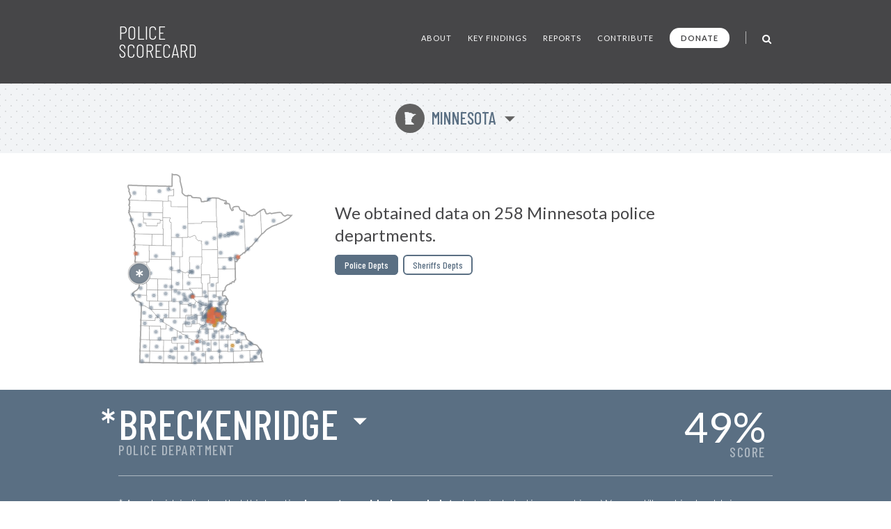

--- FILE ---
content_type: text/html; charset=UTF-8
request_url: https://policescorecard.org/mn/police-department/breckenridge
body_size: 52426
content:
<!doctype html>
<html lang="en" class="scorecard">
  <head>
    <meta charset="utf-8">

    <title>Police Scorecard: Breckenridge, MN</title>

    <meta name="viewport" content="width=device-width, initial-scale=1">
    <meta name="apple-mobile-web-app-capable" content="yes">
    <meta name="apple-mobile-web-app-status-bar-style" content="black">
    <meta name="description" content="Get the facts about police violence and accountability in Breckenridge, MN. Evaluate each department and hold them accountable at PoliceScorecard.org">
    <meta name="author" content="Police Scorecard">

    <meta name="apple-mobile-web-app-title" content="Police Scorecard">
    <meta name="application-name" content="Police Scorecard">

    <!-- Facebook META Data -->
    <meta name="facebook-domain-verification" content="s43qlqcd2jhfsaiguh0h5xfa0l7wa5" />

    <!-- Twitter META Info -->
    <meta property="twitter:card" content="summary_large_image">
    <meta property="twitter:site" content="@samswey">
    <meta property="twitter:title" content="Police Scorecard: Breckenridge, MN">
    <meta property="twitter:description" content="Get the facts about police violence and accountability in Breckenridge, MN. Evaluate each department and hold them accountable at PoliceScorecard.org">
    <meta property="twitter:creator" content="@samswey">
    <meta property="twitter:image:src" content="https://policescorecard.org/images/card.jpg">
    <meta property="twitter:domain" content="https://policescorecard.org">

    <!-- Open Graph protocol -->
    <meta property="og:locale" content="en_US">
    <meta property="og:type" content="website">
    <meta property="og:title" content="Police Scorecard: Breckenridge, MN">
    <meta property="og:url" content="https://policescorecard.org">
    <meta property="og:image" content="https://policescorecard.org/images/card.jpg">
    <meta property="og:site_name" content="Police Scorecard: Breckenridge, MN">
    <meta property="og:description" content="Get the facts about police violence and accountability in Breckenridge, MN. Evaluate each department and hold them accountable at PoliceScorecard.org">

    <link href="https://policescorecard.org/favicon.ico" rel="shortcut icon">

    <link rel="stylesheet" href="https://fonts.googleapis.com/css?family=Lato:300,400,700,900&display=swap">
    <link rel="stylesheet" href="https://fonts.googleapis.com/css?family=Barlow+Condensed:300,400,500,700&display=swap">
    <link rel="stylesheet" href="https://cdnjs.cloudflare.com/ajax/libs/font-awesome/4.7.0/css/font-awesome.min.css">
    <link rel="stylesheet" href="/css/app.34d52d.css">

    <!-- Preload Resources -->
    <link rel="preload" href="/fonts/StateFace-Regular-webfont.woff" as="font" type="font/woff2" crossorigin>

    <!-- DNS Pre-Connects -->
    <link rel="preconnect" href="https://stats.g.doubleclick.net">
    <link rel="preconnect" href="https://fonts.gstatic.com/" crossorigin>

    <!-- Facebook Pixel Code -->
    <script>!function(f,b,e,v,n,t,s){if(f.fbq)return;n=f.fbq=function(){n.callMethod?n.callMethod.apply(n,arguments):n.queue.push(arguments)};if(!f._fbq)f._fbq=n;n.push=n;n.loaded=!0;n.version='2.0';n.queue=[];t=b.createElement(e);t.async=!0;t.src=v;s=b.getElementsByTagName(e)[0];s.parentNode.insertBefore(t,s)}(window, document,'script','https://connect.facebook.net/en_US/fbevents.js');fbq('init', '318406453226748');fbq('track', 'PageView');</script><noscript><img height="1" width="1" style="display:none" src="https://www.facebook.com/tr?id=318406453226748&ev=PageView&noscript=1"/></noscript>
    <!-- End Facebook Pixel Code -->

      </head>

  <body>
    <main class="wrapper" id="main">
        <a id="skip-nav" class="sr-only" href="#content" data-track data-category="Nav" data-action="Header" data-label="Skip to Content">Skip to Content</a>

        <!-- Page Content -->
             <!-- Main Menu -->
<header>
    <nav class="section bg-gray header" role="navigation">
        <div class="content">
            <a href="/" class="logo" data-track data-category="Nav" data-action="Header" data-label="Logo">
                Police Scorecard
            </a>

            <div class="mobile-search-wrapper hide-desktop" id="mobile-search-wrapper">
                <a href="#mobile-search" aria-label="Toggle Search" class="toggle-mobile-search" data-track data-category="Nav" data-action="Header" data-label="Mobile Search">
                    <i class="fa fa-search fa-lg"></i>
                </a>
                <form method="post" id="mobile-search-form" class="search-form" autocomplete="off" onsubmit="return false;">
                    <button type="button" title="Search" class="search-button" data-track data-category="Nav" data-action="Header" data-label="Mobile Search">
                        <i class="fa fa-search fa-lg" id="mobile-search-icon"></i>
                    </button>
                    <input type="text" id="mobile-search" placeholder="SEARCH" class="form-control search-field" autocomplete="off" data-track data-category="Form" data-action="Mobile Search">
                    <div id="mobile-search-results-container"></div>
                </form>
            </div>

            <a href="#" id="mobile-toggle" data-track data-category="Nav" data-action="Header" data-label="Toggle Menu">
                <span class="sr-only">Toggle Menu</span>
            </a>

            <div id="menu">
                <ul>
                    <li><a href="/about" class="" data-track data-category="Nav" data-action="Header" data-label="About the Data">About</a></li>
                    <li><a href="/findings" class="" data-track data-category="Nav" data-action="Header" data-label="Key Findings">Key Findings</a></li>
                    <li><a href="/sandiego" class="" data-track data-category="Nav" data-action="Header" data-label="Reports">Reports</a></li>
                    <li><a href="https://forms.gle/WPC2Z6A92tBqxGWZ8" rel="noopener" target="_blank" data-track data-category="Nav" data-action="Header" data-label="Contribute Data">Contribute</a></li>
                    <li><a href="https://www.paypal.com/donate?hosted_button_id=U32Y7FCWBULNG" class="donate" title="Donate to Police Scorecard" rel="noopener" target="_blank" data-track data-category="Nav" data-action="Header" data-label="Donate">Donate</a></li>
                    <li class="menu-divider visible-lg">&nbsp;</li>
                    <li class="search-wrapper hide-mobile">
                        <a href="#search" aria-label="Toggle Search" class="toggle-search" data-track data-category="Nav" data-action="Header" data-label="Search">
                            <i class="fa fa-search fa-lg"></i>
                        </a>
                        <form method="post" id="search-form" class="search-form animated fadeIn" autocomplete="off" onsubmit="return false;">
                            <button type="button" title="Search" class="search-button" data-track data-category="Nav" data-action="Header" data-label="Search">
                                <i class="fa fa-search fa-lg" id="search-icon"></i>
                            </button>
                            <input type="text" id="search" placeholder="SEARCH" class="form-control search-field" autocomplete="off" data-track data-category="Form" data-action="Search">
                            <div id="search-results-container"></div>
                        </form>
                    </li>
                </ul>
            </div>
        </div>
    </nav>
</header>
 

     <!-- Hero -->
<div class="section bg-dotted current-state"id="content">
  <div class="content">
    <a href="#" id="state-selection" data-track data-category="Nav" data-action="Hero" data-label="State Selection">
      <span class="state-symbol">W</span>
      Minnesota
    </a>
  </div>
</div>

<div class="section hero report">
  <div class="content">
    <div class="right">
      <h1>We obtained data on 258 Minnesota police departments.</h1>

            <div class="buttons">
        <a href="/mn/police-department/minneapolis" class="btn active">Police Depts</a>
        <a href="/mn/sheriff/wright-county" class="btn ">Sheriffs Depts</a>
      </div>
          </div>
    <div class="left">
      <div class="map" id="state-map-layer">
        <svg style="position: absolute; left: -10000px; top: -10000px;">
          <defs>
            <filter id="drop-shadow">
              <feOffset dx='0' dy='0' />
              <feGaussianBlur stdDeviation='2' result='offset-blur' />
              <feComposite operator='out' in='SourceGraphic' in2='offset-blur' result='inverse' />
              <feFlood flood-color='black' flood-opacity='1' result='color' />
              <feComposite operator='in' in='color' in2='inverse' result='shadow' />
              <feComposite operator='over' in='shadow' in2='SourceGraphic' />
            </filter>
          </defs>
        </svg>

        <div id="map-loading">
          <i class="fa fa-spinner fa-spin"></i>&nbsp; Loading Map ...
        </div>
        <div id="state-map" class="police-department breckenridge"></div>
        <div id="state-map-shadow" class="police-department breckenridge"></div>
      </div>
    </div>
    <div class="clear">&nbsp;</div>
  </div>
</div>
 

     <div class="section score animate grade-incomplete" id="toggle-animate">
  <div class="content">
    <div class="left">
      <div class="selected-location">
        <span class="selected-location-label">
                  Police Department
                </span>
        <a href="#" id="score-location" title="Select Other Departments in Minnesota" data-track data-category="Nav" data-action="Location" data-label="Location Selection">
            <span class="incomplete">*</span>
            Breckenridge
        </a>
      </div>
    </div>
    <a href="#scorecard-at-a-glance" class="right v-center view-score" data-track data-category="Nav" data-action="Location" data-label="View Score">
      <span class="grade">49<i>%</i></span>
      <span class="score-label">SCORE</span>
    </a>
  </div>
    <div class="content">
    <p class="incomplete-data">
        * An asterisk indicates that this location <strong>has not provided enough data</strong> to be included in our rankings. We are still working to obtain comprehensive data from every jurisdiction in the nation.
    </p>
  </div>
  </div>
 

     <a name="scorecard-at-a-glance"></a>
<div class="section bg-gray at-a-glance">
    <div class="content group-header">
        <h1 class="title">
            Scorecard at a Glance
        </h1>

        <h2 class="subtitle">
            Average for 4 Sections: <strong>49%</strong>
        </h2>

        <p>Scores range from 0-100% comparing cities with under 50k population. Cities with higher scores spend less on policing, use less force, are more likely to hold officers accountable and make fewer arrests for low-level offenses.</p>
    </div>

    <div class="content">
        <div class="left">
            <div class="table-header-labels">
                <div class="worse">
                    Worse
                </div>
                <div class="middle">
                    50th Percentile
                </div>
                <div class="better">
                    Better
                </div>
            </div>

            <table>
                <thead>
                    <tr>
                        <th colspan="5">
                            Police Funding:&nbsp; 49%
                        </th>
                    </tr>
                </thead>
                <tbody>
                    <tr class="key animate-score percent-47">
                        <td class="table-label">Police Budget Cost per Person</td>
                        <td class="table-cell">&nbsp;</td>
                        <td class="table-cell divider">&nbsp;</td>
                        <td class="table-cell">&nbsp;</td>
                        <td class="table-cell">&nbsp;</td>
                    </tr>
                    <tr class="incomplete">
                        <td class="table-label">Misconduct Settlements</td>
                        <td class="table-cell">&nbsp;</td>
                        <td class="table-cell divider">&nbsp;</td>
                        <td class="table-cell">&nbsp;</td>
                        <td class="table-cell">&nbsp;</td>
                    </tr>
                    <tr class="key animate-score percent-43">
                        <td class="table-label">Fines/Forfeitures</td>
                        <td class="table-cell">&nbsp;</td>
                        <td class="table-cell divider">&nbsp;</td>
                        <td class="table-cell">&nbsp;</td>
                        <td class="table-cell">&nbsp;</td>
                    </tr>
                    <tr class="double key animate-score percent-56">
                        <td class="table-label">Police Presence/Over-Policing (Officers per Population)</td>
                        <td class="table-cell">&nbsp;</td>
                        <td class="table-cell divider">&nbsp;</td>
                        <td class="table-cell">&nbsp;</td>
                        <td class="table-cell">&nbsp;</td>
                    </tr>
                </tbody>
            </table>

            <div class="table-header-labels empty"></div>

            <table>
                <thead>
                    <tr>
                        <th colspan="5">
                            Police Violence:&nbsp; 63%
                        </th>
                    </tr>
                </thead>
                <tbody>
                    <tr class="incomplete">
                        <td class="table-label">Force Used per Arrest</td>
                        <td class="table-cell">&nbsp;</td>
                        <td class="table-cell divider">&nbsp;</td>
                        <td class="table-cell">&nbsp;</td>
                        <td class="table-cell">&nbsp;</td>
                    </tr>
                    <tr class="key animate-score percent-100">
                        <td class="table-label">Deadly Force per Arrest</td>
                        <td class="table-cell">&nbsp;</td>
                        <td class="table-cell divider">&nbsp;</td>
                        <td class="table-cell">&nbsp;</td>
                        <td class="table-cell">&nbsp;</td>
                    </tr>
                    <tr class="double incomplete">
                        <td class="table-label">Unarmed Victims of Deadly Force per Arrest</td>
                        <td class="table-cell">&nbsp;</td>
                        <td class="table-cell divider">&nbsp;</td>
                        <td class="table-cell">&nbsp;</td>
                        <td class="table-cell">&nbsp;</td>
                    </tr>
                    <tr class="incomplete">
                        <td class="table-label">Racial Disparities in Deadly Force</td>
                        <td class="table-cell">&nbsp;</td>
                        <td class="table-cell divider">&nbsp;</td>
                        <td class="table-cell">&nbsp;</td>
                        <td class="table-cell">&nbsp;</td>
                    </tr>
                </tbody>
            </table>
        </div>

        <div class="right">
            <div class="table-header-labels">
                <div class="worse">
                    Worse
                </div>
                <div class="middle">
                    50th Percentile
                </div>
                <div class="better">
                    Better
                </div>
            </div>

            <table>
                <thead>
                    <tr>
                        <th colspan="5">
                            Police Accountability:&nbsp; 30%
                        </th>
                    </tr>
                </thead>
                <tbody>
                    <tr class="incomplete">
                        <td class="table-label">Misconduct Complaints Upheld</td>
                        <td class="table-cell">&nbsp;</td>
                        <td class="table-cell divider">&nbsp;</td>
                        <td class="table-cell">&nbsp;</td>
                        <td class="table-cell">&nbsp;</td>
                    </tr>
                    <tr class="incomplete">
                        <td class="table-label">Excessive Force Complaints Upheld</td>
                        <td class="table-cell">&nbsp;</td>
                        <td class="table-cell divider">&nbsp;</td>
                        <td class="table-cell">&nbsp;</td>
                        <td class="table-cell">&nbsp;</td>
                    </tr>
                    <tr class="incomplete">
                        <td class="table-label">Discrimination Complaints Upheld</td>
                        <td class="table-cell">&nbsp;</td>
                        <td class="table-cell divider">&nbsp;</td>
                        <td class="table-cell">&nbsp;</td>
                        <td class="table-cell">&nbsp;</td>
                    </tr>
                    <tr class="double incomplete">
                        <td class="table-label">Criminal Misconduct Complaints Upheld</td>
                        <td class="table-cell">&nbsp;</td>
                        <td class="table-cell divider">&nbsp;</td>
                        <td class="table-cell">&nbsp;</td>
                        <td class="table-cell">&nbsp;</td>
                    </tr>
                </tbody>
            </table>

            <div class="table-header-labels empty"></div>

            <table>
                <thead>
                    <tr>
                        <th colspan="5">
                            Approach to Law Enforcement:&nbsp; 55%
                        </th>
                    </tr>
                </thead>
                <tbody>
                    <tr class="key animate-score percent-15">
                        <td class="table-label">Arrest Rate for Low Level Offenses</td>
                        <td class="table-cell">&nbsp;</td>
                        <td class="table-cell divider">&nbsp;</td>
                        <td class="table-cell">&nbsp;</td>
                        <td class="table-cell">&nbsp;</td>
                    </tr>
                    <tr class="key animate-score percent-100">
                        <td class="table-label">Homicides Solved</td>
                        <td class="table-cell">&nbsp;</td>
                        <td class="table-cell divider">&nbsp;</td>
                        <td class="table-cell">&nbsp;</td>
                        <td class="table-cell">&nbsp;</td>
                    </tr>
                    <tr class="incomplete">
                        <td class="table-label">Racial Disparities in Drug Arrests</td>
                        <td class="table-cell">&nbsp;</td>
                        <td class="table-cell divider">&nbsp;</td>
                        <td class="table-cell">&nbsp;</td>
                        <td class="table-cell">&nbsp;</td>
                    </tr>
                                    </tbody>
            </table>

            <div class="table-header-labels empty hide-desktop"></div>
        </div>
    </div>

    <div class="content hide-mobile">
        <div class="table-header-labels empty"></div>
    </div>
</div>
 

     <!-- Killings by Police -->
<div class="section bg-gray stats">
  <div class="content section-header">
    <h1 class="title">
      Key Findings
    </h1>
  </div>

  <div class="content">
    <div class="one-third">
      <h2><strong>N/A</strong> Killings by Police</h2>

      <div class="text">
                <p>This agency did not reportedly kill anyone from 2013-23.</p>
              </div>

      <div class="chart chart-1">
        <div id="chart-mini-people-killed"></div>
      </div>
    </div>

    <div class="one-third">
      <h2><strong>N/A</strong> civilian complaints of police misconduct</h2>

      
      <div class="text">
        
        <p>No civilian complaints data obtained for this agency.</p>

              </div>

      <div class="chart chart-2">
        <script>
        var CHART_MINI_REPORTED = 0;
        var CHART_MINI_SUSTAINED = 0;
        </script>
        <canvas id="chart-mini-complaints-reported" width="125" height="125"></canvas>
        <span id="chart-mini-complaints-reported-label"></span>
      </div>
    </div>

    <div class="one-third">
      <h2><strong>1,866</strong> arrests made</h2>

      <div class="text">
        <p><strong>74%</strong> of all arrests were for low-level, non-violent offenses from 2013-23.</p>
      </div>

      <div class="chart chart-3">
        <div class="chart-mini-arrests">
          <div class="filler" style="width: 73.69%; height: 100%"></div>
        </div>
      </div>
    </div>
  </div>
</div>
 

    <!-- Police Funding -->
    <div class="section bb pad funding">
        <!-- Section Title -->
         <div class="score-divider-full hide-mobile grade-f"></div>

<div class="content section-header">
    <h1 class="title">
        Police Funding

        <a href="#" class="results-info" data-city="breckenridge" data-result-info="police-funding" data-track data-category="Nav" data-action="Police Funding" data-label="Results">i</a>
    </h1>

    <h2 class="score-divider grade grade-f">
        <span class="section-label">
            Section Score:
        </span>
        <span class="section-score">
            49%
        </span>

            </h2>
</div>
 

        <div class="content">
            <div class="left">
                <!-- Police Funding -->
                 <div class="stat-wrapper">
    <h3>Police Funding By Year</h3>
    <p>
            $819k
            <span class="divider">&nbsp;|&nbsp;</span>
        3,148 Residents
        <span class="divider">&nbsp;|&nbsp;</span>
        $260 per Resident
    </p>
    <p>
        More Police Funding per Capita than 53% of Depts
    </p>

    <div id="chart-police-funding"></div>

    </div>
 

                <!-- Funds Spent -->
                  
            </div>

            <div class="right">
                <!-- Funds Taken from Communities -->
                <x-partial.police-funding.chart-funds-taken  :type="$type":location="$location" :scorecard="$scorecard" />

                <!-- Officers Per Population -->
                 <div class="stat-wrapper">
    <h3>Number of officers per 1k population</h3>

    <p>
        
        6 Officers
        <span class="divider">&nbsp;|&nbsp;</span>
        19.1 per 10k Residents
    </p>
    <p>
        More Officers per Population than 44% of Depts
    </p>
    <p>
        <canvas id="bar-chart-officers-per-population"></canvas>
    </p>
    <p class="source-link-wrapper">
        Source:
        <a href="https://crime-data-explorer.fr.cloud.gov/pages/le/pe" class="source-link" rel="noopener" target="_blank" data-track data-category="External Nav" data-action="Officers per Population" data-label="Federal LEOKA Database">
            Federal LEOKA Database
        </a>
    </p>
</div>
 
            </div>
        </div>
    </div>

    <!-- Police Violence -->
    <div class="section bb pad score-details">
        <!-- Section Title -->
         <div class="score-divider-full hide-mobile grade-d"></div>

<div class="content section-header">
    <div class="divider-line hide-desktop"></div>

    <h1 class="title">
        Police violence

        <a href="#" class="results-info" data-city="breckenridge" data-result-info="police-violence" data-track data-category="Nav" data-action="Police Violence" data-label="Results">i</a>
    </h1>

    <h2 class="score-divider grade grade-d">
        <span class="section-label">Section Score:</span>
        <span class="section-score">63%</span>
        <a href="#" class="stats-change tooltip bad reverse" data-tooltip="Up 11% since '16"><span class="grade-arrow"><span>▶</span><small>+11%</small></span></a>
    </h2>
</div>
 

        <div class="content">
            <div class="left">
                <!-- Police Use of Force by Year -->
                  

                <!-- Less-Lethal Force -->
                  

                <!-- Deadly Force -->
                 <div class="stat-wrapper">
    <a href="https://drive.google.com/open?id=1U-0WykJJLBAqSknaDF3938FI7TtXhB9z" rel="noopener" target="_blank" class="external-link" data-track data-category="External Nav" data-action="Deadly Force" data-label="Source Data">
        <span class="sr-only">Open in New Window</span>
    </a>

    <h3>Deadly Force</h3>

        <p>
        N/A Killings by Police from 2013-23
        <span class="divider">&nbsp;|&nbsp;</span>
        N/A every 10k arrests
    </p>
    
        <div class="progress-bar-wrapper">
        <div class="progress-bar no-data" style="width: 0"></div>
    </div>
     <!-- No Data Found template -->
<p class="note">
    No Data Found
    <a href="https://forms.gle/R7ADBELo1cQ4sbfz7" class="btn no-data" rel="noopener" target="_blank"
        data-track data-category="External Nav" data-action="Chart" data-label="Add Data">
        Add Data
    </a>
</p>
 
    
    <p class="source-link-wrapper">
        Source:
        <a href="https://mappingpoliceviolence.us" class="source-link" rel="noopener" target="_blank" data-track data-category="External Nav" data-action="Deadly Force" data-label="Mapping Police Violence">
            Mapping Police Violence
        </a>
    </p>
</div>
 

                <!-- Police Shootings Where Police Did Not Attempt Non-Lethal Force Before Shooting -->
                  

                <!-- Where Police say they saw a gun but no gun was found -->
                  
            </div>
            <div class="right">
                <!-- People Killed by Police, 2013-2019 -->
                  

                <!-- Police Violence by race -->
                 <div class="stat-wrapper grouped">
    <a href="https://github.com/campaignzero/ca-police-scorecard/blob/master/ca_police_scorecard.ipynb" rel="noopener" target="_blank" class="external-link" data-track data-category="External Nav" data-action="Violence by Race" data-label="Source Data">
        <span class="sr-only">Open in New Window</span>
    </a>

    <h3>Police Violence by Race</h3>

    <div class="keys">
        <span class="key key-red tooltip" data-tooltip="Black"></span> Black
        <span class="key key-orange tooltip" data-tooltip="Hispanic"></span> Latinx
        <span class="key key-grey tooltip" data-tooltip="Native American"></span> N.Am
        <span class="key key-black tooltip" data-tooltip="Asian Pacific Islander"></span> API
        <span class="key key-green tooltip" data-tooltip="Other"></span> Other
        <span class="key key-white tooltip" data-tooltip="White"></span> White
    </div>

    <p>Population of Breckenridge</p>
    <div class="progress-bar-wrapper">
        <div class="progress-bar animate-bar grouped key-red" data-percent="1.4%">
            <span></span>
        </div>
        <div class="progress-bar animate-bar grouped key-orange" data-percent="0%">
            <span></span>
        </div>
        <div class="progress-bar animate-bar grouped key-grey" data-percent="1.3%">
            <span></span>
        </div>
        <div class="progress-bar animate-bar grouped key-black" data-percent="0%">
            <span></span>
        </div>
        <div class="progress-bar animate-bar grouped key-green" data-percent="3.2%">
            <span></span>
        </div>
        <div class="progress-bar animate-bar grouped key-white" data-percent="94%">
            <span>94%</span>
        </div>
    </div>

    <p>Breckenridge Police Dept Demographics</p>
    <div class="progress-bar-wrapper">
        <div class="progress-bar animate-bar grouped key-red" data-percent="0%">
            <span></span>
        </div>
        <div class="progress-bar animate-bar grouped key-orange" data-percent="0%">
            <span></span>
        </div>
        <div class="progress-bar animate-bar grouped key-grey" data-percent="0%">
            <span></span>
        </div>
        <div class="progress-bar animate-bar grouped key-black" data-percent="0%">
            <span></span>
        </div>
        <div class="progress-bar animate-bar grouped key-green" data-percent="0%">
            <span></span>
        </div>
        <div class="progress-bar animate-bar grouped key-white" data-percent="0%">
            <span></span>
        </div>
    </div>

    <p>People Arrested</p>
    <div class="progress-bar-wrapper">
        <div class="progress-bar animate-bar grouped key-red" data-percent="4.13%">
            <span></span>
        </div>
        <div class="progress-bar animate-bar grouped key-orange" data-percent="1.82%">
            <span></span>
        </div>
        <div class="progress-bar animate-bar grouped key-grey" data-percent="4.72%">
            <span></span>
        </div>
        <div class="progress-bar animate-bar grouped key-black" data-percent="1.07%">
            <span></span>
        </div>
        <div class="progress-bar animate-bar grouped key-green" data-percent="55.04%">
            <span>55%</span>
        </div>
        <div class="progress-bar animate-bar grouped key-white" data-percent="36.33%">
            <span>36%</span>
        </div>
    </div>

    <p>People Killed</p>
    <div class="progress-bar-wrapper">
        <div class="progress-bar animate-bar grouped key-red" data-percent="0%">
            <span></span>
        </div>
        <div class="progress-bar animate-bar grouped key-orange" data-percent="0%">
            <span></span>
        </div>
        <div class="progress-bar animate-bar grouped key-grey" data-percent="0%">
            <span></span>
        </div>
        <div class="progress-bar animate-bar grouped key-black" data-percent="0%">
            <span></span>
        </div>
        <div class="progress-bar animate-bar grouped key-green" data-percent="0%">
            <span></span>
        </div>
        <div class="progress-bar animate-bar grouped key-white" data-percent="0%">
            <span></span>
        </div>
    </div>

    
    <p class="source-link-wrapper">
        Source:
        <a href="https://crime-data-explorer.fr.cloud.gov/explorer/national/united-states/arrest" class="source-link" rel="noopener" target="_blank" data-track data-category="External Nav" data-action="Violence by Race" data-label="Uniform Crime Report">Uniform Crime Report</a>,
        <a href="https://mappingpoliceviolence.us" class="source-link" rel="noopener" target="_blank" data-track data-category="External Nav" data-action="Violence by Race" data-label="Mapping Police Violence">Mapping Police Violence</a>,
        <a href="https://www.icpsr.umich.edu/web/NACJD/studies/37323" class="source-link" rel="noopener" target="_blank" data-track data-category="External Nav" data-action="Violence by Race" data-label="LEMAS">LEMAS</a>
    </p>
</div>
 
            </div>
        </div>
    </div>

    <!-- Police Accountability -->
    <div class="section bb pad accountability">
        <!-- Section Title -->
         <div class="score-divider-full hide-mobile grade-f"></div>

<div class="content section-header">
    <div class="divider-line hide-desktop"></div>

    <h1 class="title">
        Police Accountability

        <a href="#" class="results-info" data-city="breckenridge" data-result-info="police-accountability" data-track data-category="Nav" data-action="Accountability" data-label="Results">i</a>
    </h1>

    <h2 class="score-divider grade grade-f">
        <span class="section-label">Section Score:</span>
        <span class="section-score">30%</span>
        
    </h2>

    </div>
 

        <div class="content">
            <div class="left">
                <!-- Total civilian complaints -->
                 <div class="stat-wrapper">
    <h3>Total civilian complaints</h3>

        <p>
        N/A from 
        <span class="divider">&nbsp;|&nbsp;</span>
        N/A Ruled in Favor of Civilians
    </p>
    
        <div class="progress-bar-wrapper">
        <div class="progress-bar no-data" style="width: 0"></div>
    </div>
     <!-- No Data Found template -->
<p class="note">
    No Data Found
    <a href="https://forms.gle/R7ADBELo1cQ4sbfz7" class="btn no-data" rel="noopener" target="_blank"
        data-track data-category="External Nav" data-action="Chart" data-label="Add Data">
        Add Data
    </a>
</p>
 
    </div>
 

                <!-- Use of Force Complaints -->
                 <div class="stat-wrapper">
    <h3>Use of Force Complaints</h3>

        <p>
        N/A Reported

            </p>
    <div class="progress-bar-wrapper">
        <div class="progress-bar no-data" style="width: 0"></div>
    </div>
     <!-- No Data Found template -->
<p class="note">
    No Data Found
    <a href="https://forms.gle/R7ADBELo1cQ4sbfz7" class="btn no-data" rel="noopener" target="_blank"
        data-track data-category="External Nav" data-action="Chart" data-label="Add Data">
        Add Data
    </a>
</p>
 
    </div>
 

                <!-- Complaints of Misconduct in Jail -->
                  
            </div>

            <div class="right">
                <!-- Complaints of Police Discrimination -->
                 <div class="stat-wrapper">
    <h3>Complaints of Police Discrimination</h3>

    <p>
        N/A Reported
        <span class="divider">&nbsp;|&nbsp;</span>
        N/A Ruled in Favor of Civilians
    </p>
        <div class="progress-bar-wrapper">
        <div class="progress-bar no-data" style="width: 0"></div>
    </div>
     <!-- No Data Found template -->
<p class="note">
    No Data Found
    <a href="https://forms.gle/R7ADBELo1cQ4sbfz7" class="btn no-data" rel="noopener" target="_blank"
        data-track data-category="External Nav" data-action="Chart" data-label="Add Data">
        Add Data
    </a>
</p>
 
    </div>
 

                <!-- Alleged Crimes Committed by Police -->
                 <div class="stat-wrapper">
    <h3>Alleged Crimes Committed by Police</h3>


    <p>
        N/A Reported
        <span class="divider">&nbsp;|&nbsp;</span>
        N/A Ruled in Favor of Civilians
    </p>

        <div class="progress-bar-wrapper">
        <div class="progress-bar no-data" style="width: 0"></div>
    </div>
     <!-- No Data Found template -->
<p class="note">
    No Data Found
    <a href="https://forms.gle/R7ADBELo1cQ4sbfz7" class="btn no-data" rel="noopener" target="_blank"
        data-track data-category="External Nav" data-action="Chart" data-label="Add Data">
        Add Data
    </a>
</p>
 
    </div>
 
            </div>
        </div>
    </div>

    <!-- Approach to Law Enforcement -->
    <div class="section pad approach">
        <!-- Section Title -->
         <div class="score-divider-full hide-mobile grade-d"></div>
<div class="section score-divider-full hide-mobile grade-f"></div>

<div class="content section-header">
    <div class="divider-line hide-desktop"></div>

    <h1 class="title large-title">
        Approach to Law Enforcement
        <a href="#" class="results-info" data-city="breckenridge" data-result-info="approach" data-track data-category="Nav" data-action="Approach" data-label="Results">i</a>
    </h1>

    <h2 class="score-divider grade grade-f">
        <span class="section-label">Section Score:</span>
        <span class="section-score">55%</span>
        <a href="#" class="stats-change tooltip good reverse" data-tooltip="Down 4% "><span class="grade-arrow"><span>▶</span><small>-4%</small></span></a>
    </h2>

    <p class="source-link-wrapper">
        Source:
        <a href="https://crime-data-explorer.fr.cloud.gov/explorer/national/united-states/arrest" class="source-link" rel="noopener" target="_blank" data-track data-category="External Nav" data-action="Approach" data-label="Uniform Crime Report">
            Uniform Crime Report
        </a>
    </p>
</div>
 

        <div class="content">
            <div class="left">
                <!-- Arrests By Year -->
                 <div class="stat-wrapper">
    <h3>Arrests By Year</h3>
    <p>1,866 Arrests Reported from 2013-2023</p>

    <div class="keys" style="margin-top: 18px; margin-bottom: 6px;">
        <span class="key key-red tooltip" data-tooltip="Black"></span> Low Level Arrests
        <span class="key key-grey tooltip" data-tooltip="Grey"></span> Other Arrests
    </div>

    <p style="margin-top: 18px; margin-bottom: 6px;">
        <canvas id="bar-chart-arrests"></canvas>
    </p>
</div>
 

                <!-- Arrests for Low Level Offenses -->
                 <div class="stat-wrapper no-border-mobile">
    <a href="#" data-city="breckenridge" data-more-info="Low Level Offenses include drug offenses, public drunkenness and other alcohol-related offenses; vagrancy, loitering, gambling, disorderly conduct, prostitution, vandalism, and other minor non-violent offenses. These types of offenses are usually classified as misdemeanors and are often associated with issues of substance abuse, homelessness and sex work. Our definition of Low Level Offenses excludes all arrests for violent crimes, simple assaults, crimes against families and children, weapons offenses, sex offenses and all arrests for property crimes except for vandalism. Importantly, since the FBI’s UCR arrests database does not distinguish between lower level property crimes such as petty theft or shoplifting and more serious forms of theft, we were not able to include any arrests for petty theft or shoplifting within the low level arrests category. Similarly, arrests for non-DUI related traffic offenses are not reported to the UCR program. This likely results in an undercount of the total number of low level arrests made by each agency." class="more-info visible" title="More Info ..."  data-track data-category="Nav" data-action="Arrests Low Level" data-label="More Info Modal">
        <span class="sr-only">More Info</span>
    </a>

    <h3>Arrests for Low Level Offenses</h3>

    <p>
        1,375 Arrests
        <span class="divider">&nbsp;|&nbsp;</span>
        35 per 1k residents
    </p>

        <div class="progress-bar-wrapper">
        <div class="progress-bar animate-bar red" data-percent="85%"></div>
    </div>
    <p class="note">
        ^&nbsp; Higher Arrest Rate for Low Level Offenses than 85% of Depts &nbsp;&nbsp;
    </p>
    </div>
 

                <!-- Disparities in Arrests for Low Level Offenses by Race/Ethnicity -->
                 <div class="stat-wrapper no-border-mobile">
    <h3>Disparities in Arrests for Low Level Offenses by Race/Ethnicity</h3>

    <p class="multiline">
                    Black people were 8x more likely
        
        
        
        to be arrested for low level, non-violent offenses than a white person.
    </p>

    <div class="keys" style="margin-top: 18px;">
        <span class="key key-red tooltip" data-tooltip="Black"></span> Black
        <span class="key key-orange tooltip" data-tooltip="Hispanic"></span> Latinx
        <span class="key key-white tooltip" data-tooltip="White"></span> White
    </div>

    <p style="margin-top: 18px; margin-bottom: 6px;">
        <canvas id="bar-chart-low-level-disparity"></canvas>
    </p>
</div>
 

                <!-- Percent of total arrests by type -->
                 <div class="stat-wrapper grouped">
    <h3>Percent of total arrests by type</h3>

    <p>All Arrests for Low Level Offenses ( 74% )</p>
    <div class="progress-bar-wrapper">
        <div class="progress-bar animate-bar dark-grey" data-percent="73%"></div>
    </div>

    <p>Drug Possession ( 8% )</p>
    <div class="progress-bar-wrapper">
        <div class="progress-bar animate-bar dark-grey" data-percent="8%"></div>
    </div>

    <p>Violent Crime ( 2% )</p>
    <div class="progress-bar-wrapper">
        <div class="progress-bar animate-bar dark-grey" data-percent="2%"></div>
    </div>
</div>
 
            </div>

            <div class="right">
                <!-- Homicides Unsolved -->
                 <div class="stat-wrapper no-border-mobile">
    <a href="http://www.murderdata.org/p/blog-page.html?m=1" rel="noopener" target="_blank" class="external-link"data-track data-category="External Nav" data-action="Homicides Unsolved" data-label="Source Data">
        <span class="sr-only">Open in New Window</span>
    </a>

    <h3>Homicides Unsolved</h3>

    <p>
        1 Homicides from 2013-23
        <span class="divider">&nbsp;|&nbsp;</span>
        0
        Unsolved
    </p>

        <p class="good-job pad-bottom">No Unsolved Homicides Reported</p>
    </div>
 

                <!-- Percent of Homicides Unsolved by Race -->
                  
            </div>
        </div>
    </div>

    
     <!-- Grades -->
<div class="section bg-light-gray grades short" id="score-card">
    <div class="content grades-header">
        <h1 class="title">
                            Minnesota Police Department Scores
                    </h1>

        <div class="summary">
            <p>
                Rankings are based upon a 0 to 100 percentage scale. Departments with <strong>higher scores</strong> use
                <strong>less force</strong>, make <strong>fewer arrests</strong> for low level offenses, <strong>solve</strong>
                murder cases more often, hold officers <strong>more accountable</strong> and <strong>spend less on policing</strong> overall.
            </p>

            <p>Overall Scores for Depts where We Have Obtained the Most Data.</p>

            <p class="grade-scale-key">
                <img src="https://policescorecard.org/images/scale.png" alt="Grade Scale" />
                Tap "show more" to see extended list
            </p>
        </div>
    </div>

    <div class="content"></div>

    <div class="content filter-wrapper">
        <a href="#score-0-29" class="filter-grade grade-f-minus" style="opacity: 1" data-grade="f-minus" data-track data-category="Nav" data-action="Grades Filter" data-label="0-29%">
            <span class="grade grade-f-minus"></span>
            <span class="percent">0-29%</span>
        </a>

        <a href="#score-30-59" class="filter-grade grade-f" style="opacity: 1" data-grade="f" data-track data-category="Nav" data-action="Grades Filter" data-label="30-59%">
            <span class="grade grade-f"></span>
            <span class="percent">30-59%</span>
        </a>

        <a href="#score-60-69" class="filter-grade grade-d" style="opacity: 1" data-grade="d" data-track data-category="Nav" data-action="Grades Filter" data-label="60-69%">
            <span class="grade grade-d"></span>
            <span class="percent">60-69%</span>
        </a>

        <a href="#score-70-79" class="filter-grade grade-c" style="opacity: 1" data-grade="c" data-track data-category="Nav" data-action="Grades Filter" data-label="70-79%">
            <span class="grade grade-c"></span>
            <span class="percent">70-79%</span>
        </a>

        <span class="break-mobile"></span>

        <a href="#score-80-89" class="filter-grade grade-b" style="opacity: 1" data-grade="b" data-track data-category="Nav" data-action="Grades Filter" data-label="80-89%">
            <span class="grade grade-b"></span>
            <span class="percent">80-89%</span>
        </a>

        <a href="#score-90-100" class="filter-grade grade-a" style="opacity: 1" data-grade="a" data-track data-category="Nav" data-action="Grades Filter" data-label="90-100%">
            <span class="grade grade-a"></span>
            <span class="percent">90-100%</span>
        </a>

        <a href="#score-incomplete" class="filter-grade grade-incomplete" style="opacity: 1" data-grade="incomplete" data-track data-category="Nav" data-action="Grades Filter" data-label="Incomplete">
            <span class="grade grade-incomplete"></span>
            <span class="percent">Incomplete</span>
        </a>


    </div>

    <div class="content">
        <div class="left">
            <table>
                <tr>
                    <th width="80%">
                                            Police Department
                                        </th>
                    <th>Score</th>
                    <th>5YR</th>
                </tr>
                                                 <tr class="grade-row grade-f" data-grade="f">
                    <td colspan="2">
                        <a href="/mn/police-department/minneapolis" title="View Report: Minneapolis, MN Police Department" data-track data-category="Nav" data-action="Grades" data-label="Minneapolis">
                            <span class="agency-name">31. Minneapolis</span>
                            <span class="grade grade-f"></span>
                            <span class="percent">36%</span>
                        </a>
                    </td>
                    <td>
                                            <a href="#" class="stats-change tooltip bad reverse" data-tooltip="Up 5% since '16"><span class="grade-arrow"><span>▶</span><small>+5%</small></span></a>
                                        </td>
                </tr>
                                  <tr class="grade-row grade-f" data-grade="f">
                    <td colspan="2">
                        <a href="/mn/police-department/burnsville" title="View Report: Burnsville, MN Police Department" data-track data-category="Nav" data-action="Grades" data-label="Burnsville">
                            <span class="agency-name">30. Burnsville</span>
                            <span class="grade grade-f"></span>
                            <span class="percent">40%</span>
                        </a>
                    </td>
                    <td>
                                            <a href="#" class="stats-change tooltip bad reverse" data-tooltip="Up 15% since '16"><span class="grade-arrow"><span>▶</span><small>+15%</small></span></a>
                                        </td>
                </tr>
                                  <tr class="grade-row grade-f" data-grade="f">
                    <td colspan="2">
                        <a href="/mn/police-department/robbinsdale" title="View Report: Robbinsdale, MN Police Department" data-track data-category="Nav" data-action="Grades" data-label="Robbinsdale">
                            <span class="agency-name">29. Robbinsdale</span>
                            <span class="grade grade-f"></span>
                            <span class="percent">41%</span>
                        </a>
                    </td>
                    <td>
                                            <a href="#" class="stats-change tooltip bad reverse" data-tooltip="Up 9% since '16"><span class="grade-arrow"><span>▶</span><small>+9%</small></span></a>
                                        </td>
                </tr>
                                  <tr class="grade-row grade-f" data-grade="f">
                    <td colspan="2">
                        <a href="/mn/police-department/st-cloud" title="View Report: St. Cloud, MN Police Department" data-track data-category="Nav" data-action="Grades" data-label="St. Cloud">
                            <span class="agency-name">28. St. Cloud</span>
                            <span class="grade grade-f"></span>
                            <span class="percent">42%</span>
                        </a>
                    </td>
                    <td>
                                            <a href="#" class="stats-change tooltip good reverse" data-tooltip="Down 11% since '16"><span class="grade-arrow"><span>▶</span><small>-11%</small></span></a>
                                        </td>
                </tr>
                                  <tr class="grade-row grade-f" data-grade="f">
                    <td colspan="2">
                        <a href="/mn/police-department/duluth" title="View Report: Duluth, MN Police Department" data-track data-category="Nav" data-action="Grades" data-label="Duluth">
                            <span class="agency-name">27. Duluth</span>
                            <span class="grade grade-f"></span>
                            <span class="percent">43%</span>
                        </a>
                    </td>
                    <td>
                                            <a href="#" class="stats-change tooltip bad reverse" data-tooltip="Up 2% since '16"><span class="grade-arrow"><span>▶</span><small>+2%</small></span></a>
                                        </td>
                </tr>
                                  <tr class="grade-row grade-f" data-grade="f">
                    <td colspan="2">
                        <a href="/mn/police-department/brooklyn-center" title="View Report: Brooklyn Center, MN Police Department" data-track data-category="Nav" data-action="Grades" data-label="Brooklyn Center">
                            <span class="agency-name">26. Brooklyn Center</span>
                            <span class="grade grade-f"></span>
                            <span class="percent">48%</span>
                        </a>
                    </td>
                    <td>
                                            <a href="#" class="stats-change tooltip good reverse" data-tooltip="Down 5% since '16"><span class="grade-arrow"><span>▶</span><small>-5%</small></span></a>
                                        </td>
                </tr>
                                  <tr class="grade-row grade-f" data-grade="f">
                    <td colspan="2">
                        <a href="/mn/police-department/mankato-department-of-public-safety" title="View Report: Mankato Department Of Public Safety, MN Police Department" data-track data-category="Nav" data-action="Grades" data-label="Mankato Department Of Public Safety">
                            <span class="agency-name">25. Mankato Department Of Public Safety</span>
                            <span class="grade grade-f"></span>
                            <span class="percent">48%</span>
                        </a>
                    </td>
                    <td>
                                            <a href="#" class="stats-change tooltip bad reverse" data-tooltip="Up 17% since '16"><span class="grade-arrow"><span>▶</span><small>+17%</small></span></a>
                                        </td>
                </tr>
                                  <tr class="grade-row grade-f" data-grade="f">
                    <td colspan="2">
                        <a href="/mn/police-department/st-paul" title="View Report: St. Paul, MN Police Department" data-track data-category="Nav" data-action="Grades" data-label="St. Paul">
                            <span class="agency-name">24. St. Paul</span>
                            <span class="grade grade-f"></span>
                            <span class="percent">50%</span>
                        </a>
                    </td>
                    <td>
                                            <a href="#" class="stats-change tooltip good reverse" data-tooltip="Down 1% since '16"><span class="grade-arrow"><span>▶</span><small>-1%</small></span></a>
                                        </td>
                </tr>
                                  <tr class="grade-row grade-f" data-grade="f">
                    <td colspan="2">
                        <a href="/mn/police-department/bloomington" title="View Report: Bloomington, MN Police Department" class="show-more-only" tabindex="-1" aria-hidden="true" data-track data-category="Nav" data-action="Grades" data-label="Bloomington">
                            <span class="agency-name">23. Bloomington</span>
                            <span class="grade grade-f"></span>
                            <span class="percent">51%</span>
                        </a>
                    </td>
                    <td>
                                            <a href="#" class="stats-change tooltip bad reverse" data-tooltip="Up 8% since '16"><span class="grade-arrow"><span>▶</span><small>+8%</small></span></a>
                                        </td>
                </tr>
                                  <tr class="grade-row grade-f" data-grade="f">
                    <td colspan="2">
                        <a href="/mn/police-department/brooklyn-park" title="View Report: Brooklyn Park, MN Police Department" class="show-more-only" tabindex="-1" aria-hidden="true" data-track data-category="Nav" data-action="Grades" data-label="Brooklyn Park">
                            <span class="agency-name">22. Brooklyn Park</span>
                            <span class="grade grade-f"></span>
                            <span class="percent">51%</span>
                        </a>
                    </td>
                    <td>
                                            <a href="#" class="stats-change tooltip bad reverse" data-tooltip="Up 7% since '16"><span class="grade-arrow"><span>▶</span><small>+7%</small></span></a>
                                        </td>
                </tr>
                                  <tr class="grade-row grade-f" data-grade="f">
                    <td colspan="2">
                        <a href="/mn/police-department/moorhead" title="View Report: Moorhead, MN Police Department" class="show-more-only" tabindex="-1" aria-hidden="true" data-track data-category="Nav" data-action="Grades" data-label="Moorhead">
                            <span class="agency-name">21. Moorhead</span>
                            <span class="grade grade-f"></span>
                            <span class="percent">51%</span>
                        </a>
                    </td>
                    <td>
                                            <a href="#" class="stats-change tooltip good reverse" data-tooltip="Down 5% since '16"><span class="grade-arrow"><span>▶</span><small>-5%</small></span></a>
                                        </td>
                </tr>
                                  <tr class="grade-row grade-f" data-grade="f">
                    <td colspan="2">
                        <a href="/mn/police-department/richfield" title="View Report: Richfield, MN Police Department" class="show-more-only" tabindex="-1" aria-hidden="true" data-track data-category="Nav" data-action="Grades" data-label="Richfield">
                            <span class="agency-name">20. Richfield</span>
                            <span class="grade grade-f"></span>
                            <span class="percent">51%</span>
                        </a>
                    </td>
                    <td>
                                            <a href="#" class="stats-change tooltip bad reverse" data-tooltip="Up 5% since '16"><span class="grade-arrow"><span>▶</span><small>+5%</small></span></a>
                                        </td>
                </tr>
                                  <tr class="grade-row grade-f" data-grade="f">
                    <td colspan="2">
                        <a href="/mn/police-department/roseville" title="View Report: Roseville, MN Police Department" class="show-more-only" tabindex="-1" aria-hidden="true" data-track data-category="Nav" data-action="Grades" data-label="Roseville">
                            <span class="agency-name">19. Roseville</span>
                            <span class="grade grade-f"></span>
                            <span class="percent">51%</span>
                        </a>
                    </td>
                    <td>
                                            <a href="#" class="stats-change tooltip bad reverse" data-tooltip="Up 5% since '16"><span class="grade-arrow"><span>▶</span><small>+5%</small></span></a>
                                        </td>
                </tr>
                                  <tr class="grade-row grade-f" data-grade="f">
                    <td colspan="2">
                        <a href="/mn/police-department/shakopee" title="View Report: Shakopee, MN Police Department" class="show-more-only" tabindex="-1" aria-hidden="true" data-track data-category="Nav" data-action="Grades" data-label="Shakopee">
                            <span class="agency-name">18. Shakopee</span>
                            <span class="grade grade-f"></span>
                            <span class="percent">53%</span>
                        </a>
                    </td>
                    <td>
                                            <a href="#" class="stats-change tooltip good reverse" data-tooltip="Down 1% since '16"><span class="grade-arrow"><span>▶</span><small>-1%</small></span></a>
                                        </td>
                </tr>
                                  <tr class="grade-row grade-f" data-grade="f">
                    <td colspan="2">
                        <a href="/mn/police-department/minnetonka" title="View Report: Minnetonka, MN Police Department" class="show-more-only" tabindex="-1" aria-hidden="true" data-track data-category="Nav" data-action="Grades" data-label="Minnetonka">
                            <span class="agency-name">17. Minnetonka</span>
                            <span class="grade grade-f"></span>
                            <span class="percent">53%</span>
                        </a>
                    </td>
                    <td>
                                            <a href="#" class="stats-change tooltip bad reverse" data-tooltip="Up 3% since '16"><span class="grade-arrow"><span>▶</span><small>+3%</small></span></a>
                                        </td>
                </tr>
                                  <tr class="grade-row grade-f" data-grade="f">
                    <td colspan="2">
                        <a href="/mn/police-department/maplewood" title="View Report: Maplewood, MN Police Department" class="show-more-only" tabindex="-1" aria-hidden="true" data-track data-category="Nav" data-action="Grades" data-label="Maplewood">
                            <span class="agency-name">16. Maplewood</span>
                            <span class="grade grade-f"></span>
                            <span class="percent">54%</span>
                        </a>
                    </td>
                    <td>
                                            <a href="#" class="stats-change tooltip bad reverse" data-tooltip="Up 8% since '16"><span class="grade-arrow"><span>▶</span><small>+8%</small></span></a>
                                        </td>
                </tr>
                                  <tr class="grade-row grade-f" data-grade="f">
                    <td colspan="2">
                        <a href="/mn/police-department/savage" title="View Report: Savage, MN Police Department" class="show-more-only" tabindex="-1" aria-hidden="true" data-track data-category="Nav" data-action="Grades" data-label="Savage">
                            <span class="agency-name">15. Savage</span>
                            <span class="grade grade-f"></span>
                            <span class="percent">57%</span>
                        </a>
                    </td>
                    <td>
                                            <a href="#" class="stats-change tooltip good reverse" data-tooltip="Down 4% since '16"><span class="grade-arrow"><span>▶</span><small>-4%</small></span></a>
                                        </td>
                </tr>
                                  <tr class="grade-row grade-f" data-grade="f">
                    <td colspan="2">
                        <a href="/mn/police-department/st-louis-park" title="View Report: St. Louis Park, MN Police Department" class="show-more-only" tabindex="-1" aria-hidden="true" data-track data-category="Nav" data-action="Grades" data-label="St. Louis Park">
                            <span class="agency-name">14. St. Louis Park</span>
                            <span class="grade grade-f"></span>
                            <span class="percent">57%</span>
                        </a>
                    </td>
                    <td>
                                            <a href="#" class="stats-change tooltip bad reverse" data-tooltip="Up 6% since '16"><span class="grade-arrow"><span>▶</span><small>+6%</small></span></a>
                                        </td>
                </tr>
                                  <tr class="grade-row grade-f" data-grade="f">
                    <td colspan="2">
                        <a href="/mn/police-department/coon-rapids" title="View Report: Coon Rapids, MN Police Department" class="show-more-only" tabindex="-1" aria-hidden="true" data-track data-category="Nav" data-action="Grades" data-label="Coon Rapids">
                            <span class="agency-name">13. Coon Rapids</span>
                            <span class="grade grade-f"></span>
                            <span class="percent">59%</span>
                        </a>
                    </td>
                    <td>
                                            <a href="#" class="stats-change tooltip good reverse" data-tooltip="Down 2% since '16"><span class="grade-arrow"><span>▶</span><small>-2%</small></span></a>
                                        </td>
                </tr>
                                  <tr class="grade-row grade-f" data-grade="f">
                    <td colspan="2">
                        <a href="/mn/police-department/cottage-grove" title="View Report: Cottage Grove, MN Police Department" class="show-more-only" tabindex="-1" aria-hidden="true" data-track data-category="Nav" data-action="Grades" data-label="Cottage Grove">
                            <span class="agency-name">12. Cottage Grove</span>
                            <span class="grade grade-f"></span>
                            <span class="percent">59%</span>
                        </a>
                    </td>
                    <td>
                                            <a href="#" class="stats-change tooltip good reverse" data-tooltip="Down 12% since '16"><span class="grade-arrow"><span>▶</span><small>-12%</small></span></a>
                                        </td>
                </tr>
                                  <tr class="grade-row grade-f" data-grade="f">
                    <td colspan="2">
                        <a href="/mn/police-department/edina" title="View Report: Edina, MN Police Department" class="show-more-only" tabindex="-1" aria-hidden="true" data-track data-category="Nav" data-action="Grades" data-label="Edina">
                            <span class="agency-name">11. Edina</span>
                            <span class="grade grade-f"></span>
                            <span class="percent">59%</span>
                        </a>
                    </td>
                    <td>
                                            <a href="#" class="stats-change tooltip good reverse" data-tooltip="Down 6% since '16"><span class="grade-arrow"><span>▶</span><small>-6%</small></span></a>
                                        </td>
                </tr>
                                  <tr class="grade-row grade-f" data-grade="f">
                    <td colspan="2">
                        <a href="/mn/police-department/plymouth" title="View Report: Plymouth, MN Police Department" class="show-more-only" tabindex="-1" aria-hidden="true" data-track data-category="Nav" data-action="Grades" data-label="Plymouth">
                            <span class="agency-name">10. Plymouth</span>
                            <span class="grade grade-f"></span>
                            <span class="percent">59%</span>
                        </a>
                    </td>
                    <td>
                                            <a href="#" class="stats-change tooltip bad reverse" data-tooltip="Up 18% since '16"><span class="grade-arrow"><span>▶</span><small>+18%</small></span></a>
                                        </td>
                </tr>
                                  <tr class="grade-row grade-d" data-grade="d">
                    <td colspan="2">
                        <a href="/mn/police-department/apple-valley" title="View Report: Apple Valley, MN Police Department" class="show-more-only" tabindex="-1" aria-hidden="true" data-track data-category="Nav" data-action="Grades" data-label="Apple Valley">
                            <span class="agency-name">9. Apple Valley</span>
                            <span class="grade grade-d"></span>
                            <span class="percent">60%</span>
                        </a>
                    </td>
                    <td>
                                            <a href="#" class="stats-change tooltip good reverse" data-tooltip="Down 14% since '16"><span class="grade-arrow"><span>▶</span><small>-14%</small></span></a>
                                        </td>
                </tr>
                                  <tr class="grade-row grade-d" data-grade="d">
                    <td colspan="2">
                        <a href="/mn/police-department/maple-grove" title="View Report: Maple Grove, MN Police Department" class="show-more-only" tabindex="-1" aria-hidden="true" data-track data-category="Nav" data-action="Grades" data-label="Maple Grove">
                            <span class="agency-name">8. Maple Grove</span>
                            <span class="grade grade-d"></span>
                            <span class="percent">60%</span>
                        </a>
                    </td>
                    <td>
                                            <a href="#" class="stats-change tooltip bad reverse" data-tooltip="Up 6% since '16"><span class="grade-arrow"><span>▶</span><small>+6%</small></span></a>
                                        </td>
                </tr>
                                  <tr class="grade-row grade-d" data-grade="d">
                    <td colspan="2">
                        <a href="/mn/police-department/eagan" title="View Report: Eagan, MN Police Department" class="show-more-only" tabindex="-1" aria-hidden="true" data-track data-category="Nav" data-action="Grades" data-label="Eagan">
                            <span class="agency-name">7. Eagan</span>
                            <span class="grade grade-d"></span>
                            <span class="percent">62%</span>
                        </a>
                    </td>
                    <td>
                                            <a href="#" class="stats-change tooltip bad reverse" data-tooltip="Up 20% since '16"><span class="grade-arrow"><span>▶</span><small>+20%</small></span></a>
                                        </td>
                </tr>
                                  <tr class="grade-row grade-d" data-grade="d">
                    <td colspan="2">
                        <a href="/mn/police-department/inver-grove-heights-public-safety-department" title="View Report: Inver Grove Heights Public Safety Department, MN Police Department" class="show-more-only" tabindex="-1" aria-hidden="true" data-track data-category="Nav" data-action="Grades" data-label="Inver Grove Heights Public Safety Department">
                            <span class="agency-name">6. Inver Grove Heights Public Safety Department</span>
                            <span class="grade grade-d"></span>
                            <span class="percent">64%</span>
                        </a>
                    </td>
                    <td>
                                            <a href="#" class="stats-change tooltip good reverse" data-tooltip="Down 3% since '16"><span class="grade-arrow"><span>▶</span><small>-3%</small></span></a>
                                        </td>
                </tr>
                                  <tr class="grade-row grade-d" data-grade="d">
                    <td colspan="2">
                        <a href="/mn/police-department/rochester" title="View Report: Rochester, MN Police Department" class="show-more-only" tabindex="-1" aria-hidden="true" data-track data-category="Nav" data-action="Grades" data-label="Rochester">
                            <span class="agency-name">5. Rochester</span>
                            <span class="grade grade-d"></span>
                            <span class="percent">65%</span>
                        </a>
                    </td>
                    <td>
                                            <a href="#" class="stats-change tooltip bad reverse" data-tooltip="Up 4% since '16"><span class="grade-arrow"><span>▶</span><small>+4%</small></span></a>
                                        </td>
                </tr>
                                  <tr class="grade-row grade-d" data-grade="d">
                    <td colspan="2">
                        <a href="/mn/police-department/blaine" title="View Report: Blaine, MN Police Department" class="show-more-only" tabindex="-1" aria-hidden="true" data-track data-category="Nav" data-action="Grades" data-label="Blaine">
                            <span class="agency-name">4. Blaine</span>
                            <span class="grade grade-d"></span>
                            <span class="percent">65%</span>
                        </a>
                    </td>
                    <td>
                                            <a href="#" class="stats-change tooltip good reverse" data-tooltip="Down 15% since '16"><span class="grade-arrow"><span>▶</span><small>-15%</small></span></a>
                                        </td>
                </tr>
                                  <tr class="grade-row grade-d" data-grade="d">
                    <td colspan="2">
                        <a href="/mn/police-department/eden-prairie" title="View Report: Eden Prairie, MN Police Department" class="show-more-only" tabindex="-1" aria-hidden="true" data-track data-category="Nav" data-action="Grades" data-label="Eden Prairie">
                            <span class="agency-name">3. Eden Prairie</span>
                            <span class="grade grade-d"></span>
                            <span class="percent">65%</span>
                        </a>
                    </td>
                    <td>
                                            <a href="#" class="stats-change tooltip bad reverse" data-tooltip="Up 14% since '16"><span class="grade-arrow"><span>▶</span><small>+14%</small></span></a>
                                        </td>
                </tr>
                                  <tr class="grade-row grade-d" data-grade="d">
                    <td colspan="2">
                        <a href="/mn/police-department/lakeville" title="View Report: Lakeville, MN Police Department" class="show-more-only" tabindex="-1" aria-hidden="true" data-track data-category="Nav" data-action="Grades" data-label="Lakeville">
                            <span class="agency-name">2. Lakeville</span>
                            <span class="grade grade-d"></span>
                            <span class="percent">65%</span>
                        </a>
                    </td>
                    <td>
                                            
                                        </td>
                </tr>
                                  <tr class="grade-row grade-d" data-grade="d">
                    <td colspan="2">
                        <a href="/mn/police-department/woodbury" title="View Report: Woodbury, MN Police Department" class="show-more-only" tabindex="-1" aria-hidden="true" data-track data-category="Nav" data-action="Grades" data-label="Woodbury">
                            <span class="agency-name">1. Woodbury</span>
                            <span class="grade grade-d"></span>
                            <span class="percent">69%</span>
                        </a>
                    </td>
                    <td>
                                            <a href="#" class="stats-change tooltip good reverse" data-tooltip="Down 10% since '16"><span class="grade-arrow"><span>▶</span><small>-10%</small></span></a>
                                        </td>
                </tr>
                                  <tr class="grade-row grade-incomplete" data-grade="f-minus">
                    <td colspan="2">
                        <a href="/mn/police-department/gilbert" title="View Report: Gilbert, MN Police Department" class="show-more-only" tabindex="-1" aria-hidden="true" data-track data-category="Nav" data-action="Grades" data-label="Gilbert">
                            <span class="agency-name">* Gilbert</span>
                            <span class="grade grade-incomplete"></span>
                            <span class="percent">27%</span>
                        </a>
                    </td>
                    <td>
                                            
                                        </td>
                </tr>
                                  <tr class="grade-row grade-incomplete" data-grade="f">
                    <td colspan="2">
                        <a href="/mn/police-department/chisholm" title="View Report: Chisholm, MN Police Department" class="show-more-only" tabindex="-1" aria-hidden="true" data-track data-category="Nav" data-action="Grades" data-label="Chisholm">
                            <span class="agency-name">* Chisholm</span>
                            <span class="grade grade-incomplete"></span>
                            <span class="percent">31%</span>
                        </a>
                    </td>
                    <td>
                                            <a href="#" class="stats-change tooltip good reverse" data-tooltip="Down 18% since '16"><span class="grade-arrow"><span>▶</span><small>-18%</small></span></a>
                                        </td>
                </tr>
                                  <tr class="grade-row grade-incomplete" data-grade="f">
                    <td colspan="2">
                        <a href="/mn/police-department/east-grand-forks" title="View Report: East Grand Forks, MN Police Department" class="show-more-only" tabindex="-1" aria-hidden="true" data-track data-category="Nav" data-action="Grades" data-label="East Grand Forks">
                            <span class="agency-name">* East Grand Forks</span>
                            <span class="grade grade-incomplete"></span>
                            <span class="percent">34%</span>
                        </a>
                    </td>
                    <td>
                                            <a href="#" class="stats-change tooltip bad reverse" data-tooltip="Up 4% since '16"><span class="grade-arrow"><span>▶</span><small>+4%</small></span></a>
                                        </td>
                </tr>
                                  <tr class="grade-row grade-incomplete" data-grade="f">
                    <td colspan="2">
                        <a href="/mn/police-department/hutchinson" title="View Report: Hutchinson, MN Police Department" class="show-more-only" tabindex="-1" aria-hidden="true" data-track data-category="Nav" data-action="Grades" data-label="Hutchinson">
                            <span class="agency-name">* Hutchinson</span>
                            <span class="grade grade-incomplete"></span>
                            <span class="percent">35%</span>
                        </a>
                    </td>
                    <td>
                                            <a href="#" class="stats-change tooltip good reverse" data-tooltip="Down 9% since '16"><span class="grade-arrow"><span>▶</span><small>-9%</small></span></a>
                                        </td>
                </tr>
                                  <tr class="grade-row grade-incomplete" data-grade="f">
                    <td colspan="2">
                        <a href="/mn/police-department/staples" title="View Report: Staples, MN Police Department" class="show-more-only" tabindex="-1" aria-hidden="true" data-track data-category="Nav" data-action="Grades" data-label="Staples">
                            <span class="agency-name">* Staples</span>
                            <span class="grade grade-incomplete"></span>
                            <span class="percent">36%</span>
                        </a>
                    </td>
                    <td>
                                            <a href="#" class="stats-change tooltip bad reverse" data-tooltip="Up 9% since '16"><span class="grade-arrow"><span>▶</span><small>+9%</small></span></a>
                                        </td>
                </tr>
                                  <tr class="grade-row grade-incomplete" data-grade="f">
                    <td colspan="2">
                        <a href="/mn/police-department/new-prague" title="View Report: New Prague, MN Police Department" class="show-more-only" tabindex="-1" aria-hidden="true" data-track data-category="Nav" data-action="Grades" data-label="New Prague">
                            <span class="agency-name">* New Prague</span>
                            <span class="grade grade-incomplete"></span>
                            <span class="percent">37%</span>
                        </a>
                    </td>
                    <td>
                                            <a href="#" class="stats-change tooltip bad reverse" data-tooltip="Up 5% since '16"><span class="grade-arrow"><span>▶</span><small>+5%</small></span></a>
                                        </td>
                </tr>
                                  <tr class="grade-row grade-incomplete" data-grade="f">
                    <td colspan="2">
                        <a href="/mn/police-department/virginia" title="View Report: Virginia, MN Police Department" class="show-more-only" tabindex="-1" aria-hidden="true" data-track data-category="Nav" data-action="Grades" data-label="Virginia">
                            <span class="agency-name">* Virginia</span>
                            <span class="grade grade-incomplete"></span>
                            <span class="percent">40%</span>
                        </a>
                    </td>
                    <td>
                                            <a href="#" class="stats-change tooltip bad reverse" data-tooltip="Up 7% since '16"><span class="grade-arrow"><span>▶</span><small>+7%</small></span></a>
                                        </td>
                </tr>
                                  <tr class="grade-row grade-incomplete" data-grade="f">
                    <td colspan="2">
                        <a href="/mn/police-department/avon" title="View Report: Avon, MN Police Department" class="show-more-only" tabindex="-1" aria-hidden="true" data-track data-category="Nav" data-action="Grades" data-label="Avon">
                            <span class="agency-name">* Avon</span>
                            <span class="grade grade-incomplete"></span>
                            <span class="percent">40%</span>
                        </a>
                    </td>
                    <td>
                                            <a href="#" class="stats-change tooltip bad reverse" data-tooltip="Up 5% since '16"><span class="grade-arrow"><span>▶</span><small>+5%</small></span></a>
                                        </td>
                </tr>
                                  <tr class="grade-row grade-incomplete" data-grade="f">
                    <td colspan="2">
                        <a href="/mn/police-department/redwood-falls" title="View Report: Redwood Falls, MN Police Department" class="show-more-only" tabindex="-1" aria-hidden="true" data-track data-category="Nav" data-action="Grades" data-label="Redwood Falls">
                            <span class="agency-name">* Redwood Falls</span>
                            <span class="grade grade-incomplete"></span>
                            <span class="percent">41%</span>
                        </a>
                    </td>
                    <td>
                                            <a href="#" class="stats-change tooltip bad reverse" data-tooltip="Up 2% since '16"><span class="grade-arrow"><span>▶</span><small>+2%</small></span></a>
                                        </td>
                </tr>
                                  <tr class="grade-row grade-incomplete" data-grade="f">
                    <td colspan="2">
                        <a href="/mn/police-department/fairmont" title="View Report: Fairmont, MN Police Department" class="show-more-only" tabindex="-1" aria-hidden="true" data-track data-category="Nav" data-action="Grades" data-label="Fairmont">
                            <span class="agency-name">* Fairmont</span>
                            <span class="grade grade-incomplete"></span>
                            <span class="percent">41%</span>
                        </a>
                    </td>
                    <td>
                                            <a href="#" class="stats-change tooltip good reverse" data-tooltip="Down 4% since '16"><span class="grade-arrow"><span>▶</span><small>-4%</small></span></a>
                                        </td>
                </tr>
                                  <tr class="grade-row grade-incomplete" data-grade="f">
                    <td colspan="2">
                        <a href="/mn/police-department/floodwood" title="View Report: Floodwood, MN Police Department" class="show-more-only" tabindex="-1" aria-hidden="true" data-track data-category="Nav" data-action="Grades" data-label="Floodwood">
                            <span class="agency-name">* Floodwood</span>
                            <span class="grade grade-incomplete"></span>
                            <span class="percent">42%</span>
                        </a>
                    </td>
                    <td>
                                            <a href="#" class="stats-change tooltip bad reverse" data-tooltip="Up 1% since '16"><span class="grade-arrow"><span>▶</span><small>+1%</small></span></a>
                                        </td>
                </tr>
                                  <tr class="grade-row grade-incomplete" data-grade="f">
                    <td colspan="2">
                        <a href="/mn/police-department/goodview" title="View Report: Goodview, MN Police Department" class="show-more-only" tabindex="-1" aria-hidden="true" data-track data-category="Nav" data-action="Grades" data-label="Goodview">
                            <span class="agency-name">* Goodview</span>
                            <span class="grade grade-incomplete"></span>
                            <span class="percent">42%</span>
                        </a>
                    </td>
                    <td>
                                            <a href="#" class="stats-change tooltip good reverse" data-tooltip="Down 11% since '16"><span class="grade-arrow"><span>▶</span><small>-11%</small></span></a>
                                        </td>
                </tr>
                                  <tr class="grade-row grade-incomplete" data-grade="f">
                    <td colspan="2">
                        <a href="/mn/police-department/kenyon" title="View Report: Kenyon, MN Police Department" class="show-more-only" tabindex="-1" aria-hidden="true" data-track data-category="Nav" data-action="Grades" data-label="Kenyon">
                            <span class="agency-name">* Kenyon</span>
                            <span class="grade grade-incomplete"></span>
                            <span class="percent">42%</span>
                        </a>
                    </td>
                    <td>
                                            <a href="#" class="stats-change tooltip good reverse" data-tooltip="Down 2% since '16"><span class="grade-arrow"><span>▶</span><small>-2%</small></span></a>
                                        </td>
                </tr>
                                  <tr class="grade-row grade-incomplete" data-grade="f">
                    <td colspan="2">
                        <a href="/mn/police-department/bemidji" title="View Report: Bemidji, MN Police Department" class="show-more-only" tabindex="-1" aria-hidden="true" data-track data-category="Nav" data-action="Grades" data-label="Bemidji">
                            <span class="agency-name">* Bemidji</span>
                            <span class="grade grade-incomplete"></span>
                            <span class="percent">43%</span>
                        </a>
                    </td>
                    <td>
                                            <a href="#" class="stats-change tooltip bad reverse" data-tooltip="Up 16% since '16"><span class="grade-arrow"><span>▶</span><small>+16%</small></span></a>
                                        </td>
                </tr>
                                  <tr class="grade-row grade-incomplete" data-grade="f">
                    <td colspan="2">
                        <a href="/mn/police-department/biwabik" title="View Report: Biwabik, MN Police Department" class="show-more-only" tabindex="-1" aria-hidden="true" data-track data-category="Nav" data-action="Grades" data-label="Biwabik">
                            <span class="agency-name">* Biwabik</span>
                            <span class="grade grade-incomplete"></span>
                            <span class="percent">43%</span>
                        </a>
                    </td>
                    <td>
                                            <a href="#" class="stats-change tooltip bad reverse" data-tooltip="Up 5% since '16"><span class="grade-arrow"><span>▶</span><small>+5%</small></span></a>
                                        </td>
                </tr>
                                  <tr class="grade-row grade-incomplete" data-grade="f">
                    <td colspan="2">
                        <a href="/mn/police-department/detroit-lakes" title="View Report: Detroit Lakes, MN Police Department" class="show-more-only" tabindex="-1" aria-hidden="true" data-track data-category="Nav" data-action="Grades" data-label="Detroit Lakes">
                            <span class="agency-name">* Detroit Lakes</span>
                            <span class="grade grade-incomplete"></span>
                            <span class="percent">43%</span>
                        </a>
                    </td>
                    <td>
                                            <a href="#" class="stats-change tooltip bad reverse" data-tooltip="Up 1% since '16"><span class="grade-arrow"><span>▶</span><small>+1%</small></span></a>
                                        </td>
                </tr>
                                  <tr class="grade-row grade-incomplete" data-grade="f">
                    <td colspan="2">
                        <a href="/mn/police-department/scanlon-cloquet" title="View Report: Scanlon Cloquet, MN Police Department" class="show-more-only" tabindex="-1" aria-hidden="true" data-track data-category="Nav" data-action="Grades" data-label="Scanlon Cloquet">
                            <span class="agency-name">* Scanlon Cloquet</span>
                            <span class="grade grade-incomplete"></span>
                            <span class="percent">43%</span>
                        </a>
                    </td>
                    <td>
                                            <a href="#" class="stats-change tooltip bad reverse" data-tooltip="Up 3% since '16"><span class="grade-arrow"><span>▶</span><small>+3%</small></span></a>
                                        </td>
                </tr>
                                  <tr class="grade-row grade-incomplete" data-grade="f">
                    <td colspan="2">
                        <a href="/mn/police-department/medina" title="View Report: Medina, MN Police Department" class="show-more-only" tabindex="-1" aria-hidden="true" data-track data-category="Nav" data-action="Grades" data-label="Medina">
                            <span class="agency-name">* Medina</span>
                            <span class="grade grade-incomplete"></span>
                            <span class="percent">44%</span>
                        </a>
                    </td>
                    <td>
                                            <a href="#" class="stats-change tooltip good reverse" data-tooltip="Down 12% since '16"><span class="grade-arrow"><span>▶</span><small>-12%</small></span></a>
                                        </td>
                </tr>
                                  <tr class="grade-row grade-incomplete" data-grade="f">
                    <td colspan="2">
                        <a href="/mn/police-department/wabasha" title="View Report: Wabasha, MN Police Department" class="show-more-only" tabindex="-1" aria-hidden="true" data-track data-category="Nav" data-action="Grades" data-label="Wabasha">
                            <span class="agency-name">* Wabasha</span>
                            <span class="grade grade-incomplete"></span>
                            <span class="percent">44%</span>
                        </a>
                    </td>
                    <td>
                                            <a href="#" class="stats-change tooltip bad reverse" data-tooltip="Up 1% since '16"><span class="grade-arrow"><span>▶</span><small>+1%</small></span></a>
                                        </td>
                </tr>
                                  <tr class="grade-row grade-incomplete" data-grade="f">
                    <td colspan="2">
                        <a href="/mn/police-department/st-anthony" title="View Report: St. Anthony, MN Police Department" class="show-more-only" tabindex="-1" aria-hidden="true" data-track data-category="Nav" data-action="Grades" data-label="St. Anthony">
                            <span class="agency-name">* St. Anthony</span>
                            <span class="grade grade-incomplete"></span>
                            <span class="percent">44%</span>
                        </a>
                    </td>
                    <td>
                                            <a href="#" class="stats-change tooltip bad reverse" data-tooltip="Up 11% since '16"><span class="grade-arrow"><span>▶</span><small>+11%</small></span></a>
                                        </td>
                </tr>
                                  <tr class="grade-row grade-incomplete" data-grade="f">
                    <td colspan="2">
                        <a href="/mn/police-department/silver-bay" title="View Report: Silver Bay, MN Police Department" class="show-more-only" tabindex="-1" aria-hidden="true" data-track data-category="Nav" data-action="Grades" data-label="Silver Bay">
                            <span class="agency-name">* Silver Bay</span>
                            <span class="grade grade-incomplete"></span>
                            <span class="percent">44%</span>
                        </a>
                    </td>
                    <td>
                                            <a href="#" class="stats-change tooltip bad reverse" data-tooltip="Up 17% since '16"><span class="grade-arrow"><span>▶</span><small>+17%</small></span></a>
                                        </td>
                </tr>
                                  <tr class="grade-row grade-incomplete" data-grade="f">
                    <td colspan="2">
                        <a href="/mn/police-department/winnebago-public-safety-department" title="View Report: Winnebago Public Safety Department, MN Police Department" class="show-more-only" tabindex="-1" aria-hidden="true" data-track data-category="Nav" data-action="Grades" data-label="Winnebago Public Safety Department">
                            <span class="agency-name">* Winnebago Public Safety Department</span>
                            <span class="grade grade-incomplete"></span>
                            <span class="percent">44%</span>
                        </a>
                    </td>
                    <td>
                                            <a href="#" class="stats-change tooltip good reverse" data-tooltip="Down 3% since '16"><span class="grade-arrow"><span>▶</span><small>-3%</small></span></a>
                                        </td>
                </tr>
                                  <tr class="grade-row grade-incomplete" data-grade="f">
                    <td colspan="2">
                        <a href="/mn/police-department/maple-plain" title="View Report: Maple Plain, MN Police Department" class="show-more-only" tabindex="-1" aria-hidden="true" data-track data-category="Nav" data-action="Grades" data-label="Maple Plain">
                            <span class="agency-name">* Maple Plain</span>
                            <span class="grade grade-incomplete"></span>
                            <span class="percent">44%</span>
                        </a>
                    </td>
                    <td>
                                            
                                        </td>
                </tr>
                                  <tr class="grade-row grade-incomplete" data-grade="f">
                    <td colspan="2">
                        <a href="/mn/police-department/lake-city" title="View Report: Lake City, MN Police Department" class="show-more-only" tabindex="-1" aria-hidden="true" data-track data-category="Nav" data-action="Grades" data-label="Lake City">
                            <span class="agency-name">* Lake City</span>
                            <span class="grade grade-incomplete"></span>
                            <span class="percent">44%</span>
                        </a>
                    </td>
                    <td>
                                            <a href="#" class="stats-change tooltip good reverse" data-tooltip="Down 3% since '16"><span class="grade-arrow"><span>▶</span><small>-3%</small></span></a>
                                        </td>
                </tr>
                                  <tr class="grade-row grade-incomplete" data-grade="f">
                    <td colspan="2">
                        <a href="/mn/police-department/aurora" title="View Report: Aurora, MN Police Department" class="show-more-only" tabindex="-1" aria-hidden="true" data-track data-category="Nav" data-action="Grades" data-label="Aurora">
                            <span class="agency-name">* Aurora</span>
                            <span class="grade grade-incomplete"></span>
                            <span class="percent">44%</span>
                        </a>
                    </td>
                    <td>
                                            <a href="#" class="stats-change tooltip bad reverse" data-tooltip="Up 2% since '16"><span class="grade-arrow"><span>▶</span><small>+2%</small></span></a>
                                        </td>
                </tr>
                                  <tr class="grade-row grade-incomplete" data-grade="f">
                    <td colspan="2">
                        <a href="/mn/police-department/lexington-new-brighton" title="View Report: Lexington New Brighton, MN Police Department" class="show-more-only" tabindex="-1" aria-hidden="true" data-track data-category="Nav" data-action="Grades" data-label="Lexington New Brighton">
                            <span class="agency-name">* Lexington New Brighton</span>
                            <span class="grade grade-incomplete"></span>
                            <span class="percent">44%</span>
                        </a>
                    </td>
                    <td>
                                            
                                        </td>
                </tr>
                                  <tr class="grade-row grade-incomplete" data-grade="f">
                    <td colspan="2">
                        <a href="/mn/police-department/mapleton" title="View Report: Mapleton, MN Police Department" class="show-more-only" tabindex="-1" aria-hidden="true" data-track data-category="Nav" data-action="Grades" data-label="Mapleton">
                            <span class="agency-name">* Mapleton</span>
                            <span class="grade grade-incomplete"></span>
                            <span class="percent">45%</span>
                        </a>
                    </td>
                    <td>
                                            <a href="#" class="stats-change tooltip bad reverse" data-tooltip="Up 2% since '16"><span class="grade-arrow"><span>▶</span><small>+2%</small></span></a>
                                        </td>
                </tr>
                                  <tr class="grade-row grade-incomplete" data-grade="f">
                    <td colspan="2">
                        <a href="/mn/police-department/stewart" title="View Report: Stewart, MN Police Department" class="show-more-only" tabindex="-1" aria-hidden="true" data-track data-category="Nav" data-action="Grades" data-label="Stewart">
                            <span class="agency-name">* Stewart</span>
                            <span class="grade grade-incomplete"></span>
                            <span class="percent">45%</span>
                        </a>
                    </td>
                    <td>
                                            
                                        </td>
                </tr>
                                  <tr class="grade-row grade-incomplete" data-grade="f">
                    <td colspan="2">
                        <a href="/mn/police-department/st-james" title="View Report: St. James, MN Police Department" class="show-more-only" tabindex="-1" aria-hidden="true" data-track data-category="Nav" data-action="Grades" data-label="St. James">
                            <span class="agency-name">* St. James</span>
                            <span class="grade grade-incomplete"></span>
                            <span class="percent">45%</span>
                        </a>
                    </td>
                    <td>
                                            <a href="#" class="stats-change tooltip good reverse" data-tooltip="Down 1% since '16"><span class="grade-arrow"><span>▶</span><small>-1%</small></span></a>
                                        </td>
                </tr>
                                  <tr class="grade-row grade-incomplete" data-grade="f">
                    <td colspan="2">
                        <a href="/mn/police-department/spring-park" title="View Report: Spring Park, MN Police Department" class="show-more-only" tabindex="-1" aria-hidden="true" data-track data-category="Nav" data-action="Grades" data-label="Spring Park">
                            <span class="agency-name">* Spring Park</span>
                            <span class="grade grade-incomplete"></span>
                            <span class="percent">45%</span>
                        </a>
                    </td>
                    <td>
                                            <a href="#" class="stats-change tooltip bad reverse" data-tooltip="Up 1% since '16"><span class="grade-arrow"><span>▶</span><small>+1%</small></span></a>
                                        </td>
                </tr>
                                  <tr class="grade-row grade-incomplete" data-grade="f">
                    <td colspan="2">
                        <a href="/mn/police-department/proctor" title="View Report: Proctor, MN Police Department" class="show-more-only" tabindex="-1" aria-hidden="true" data-track data-category="Nav" data-action="Grades" data-label="Proctor">
                            <span class="agency-name">* Proctor</span>
                            <span class="grade grade-incomplete"></span>
                            <span class="percent">45%</span>
                        </a>
                    </td>
                    <td>
                                            <a href="#" class="stats-change tooltip bad reverse" data-tooltip="Up 1% since '16"><span class="grade-arrow"><span>▶</span><small>+1%</small></span></a>
                                        </td>
                </tr>
                                  <tr class="grade-row grade-incomplete" data-grade="f">
                    <td colspan="2">
                        <a href="/mn/police-department/wheaton" title="View Report: Wheaton, MN Police Department" class="show-more-only" tabindex="-1" aria-hidden="true" data-track data-category="Nav" data-action="Grades" data-label="Wheaton">
                            <span class="agency-name">* Wheaton</span>
                            <span class="grade grade-incomplete"></span>
                            <span class="percent">45%</span>
                        </a>
                    </td>
                    <td>
                                            <a href="#" class="stats-change tooltip bad reverse" data-tooltip="Up 7% since '16"><span class="grade-arrow"><span>▶</span><small>+7%</small></span></a>
                                        </td>
                </tr>
                                  <tr class="grade-row grade-incomplete" data-grade="f">
                    <td colspan="2">
                        <a href="/mn/police-department/long-lake" title="View Report: Long Lake, MN Police Department" class="show-more-only" tabindex="-1" aria-hidden="true" data-track data-category="Nav" data-action="Grades" data-label="Long Lake">
                            <span class="agency-name">* Long Lake</span>
                            <span class="grade grade-incomplete"></span>
                            <span class="percent">45%</span>
                        </a>
                    </td>
                    <td>
                                            <a href="#" class="stats-change tooltip bad reverse" data-tooltip="Up 1% since '16"><span class="grade-arrow"><span>▶</span><small>+1%</small></span></a>
                                        </td>
                </tr>
                                  <tr class="grade-row grade-incomplete" data-grade="f">
                    <td colspan="2">
                        <a href="/mn/police-department/janesville" title="View Report: Janesville, MN Police Department" class="show-more-only" tabindex="-1" aria-hidden="true" data-track data-category="Nav" data-action="Grades" data-label="Janesville">
                            <span class="agency-name">* Janesville</span>
                            <span class="grade grade-incomplete"></span>
                            <span class="percent">45%</span>
                        </a>
                    </td>
                    <td>
                                            <a href="#" class="stats-change tooltip bad reverse" data-tooltip="Up 4% since '16"><span class="grade-arrow"><span>▶</span><small>+4%</small></span></a>
                                        </td>
                </tr>
                                  <tr class="grade-row grade-incomplete" data-grade="f">
                    <td colspan="2">
                        <a href="/mn/police-department/frost" title="View Report: Frost, MN Police Department" class="show-more-only" tabindex="-1" aria-hidden="true" data-track data-category="Nav" data-action="Grades" data-label="Frost">
                            <span class="agency-name">* Frost</span>
                            <span class="grade grade-incomplete"></span>
                            <span class="percent">45%</span>
                        </a>
                    </td>
                    <td>
                                            
                                        </td>
                </tr>
                                  <tr class="grade-row grade-incomplete" data-grade="f">
                    <td colspan="2">
                        <a href="/mn/police-department/deephaven" title="View Report: Deephaven, MN Police Department" class="show-more-only" tabindex="-1" aria-hidden="true" data-track data-category="Nav" data-action="Grades" data-label="Deephaven">
                            <span class="agency-name">* Deephaven</span>
                            <span class="grade grade-incomplete"></span>
                            <span class="percent">45%</span>
                        </a>
                    </td>
                    <td>
                                            <a href="#" class="stats-change tooltip good reverse" data-tooltip="Down 1% since '16"><span class="grade-arrow"><span>▶</span><small>-1%</small></span></a>
                                        </td>
                </tr>
                                  <tr class="grade-row grade-incomplete" data-grade="f">
                    <td colspan="2">
                        <a href="/mn/police-department/baxter" title="View Report: Baxter, MN Police Department" class="show-more-only" tabindex="-1" aria-hidden="true" data-track data-category="Nav" data-action="Grades" data-label="Baxter">
                            <span class="agency-name">* Baxter</span>
                            <span class="grade grade-incomplete"></span>
                            <span class="percent">45%</span>
                        </a>
                    </td>
                    <td>
                                            <a href="#" class="stats-change tooltip good reverse" data-tooltip="Down 12% since '16"><span class="grade-arrow"><span>▶</span><small>-12%</small></span></a>
                                        </td>
                </tr>
                                  <tr class="grade-row grade-incomplete" data-grade="f">
                    <td colspan="2">
                        <a href="/mn/police-department/warroad" title="View Report: Warroad, MN Police Department" class="show-more-only" tabindex="-1" aria-hidden="true" data-track data-category="Nav" data-action="Grades" data-label="Warroad">
                            <span class="agency-name">* Warroad</span>
                            <span class="grade grade-incomplete"></span>
                            <span class="percent">46%</span>
                        </a>
                    </td>
                    <td>
                                            <a href="#" class="stats-change tooltip bad reverse" data-tooltip="Up 3% since '16"><span class="grade-arrow"><span>▶</span><small>+3%</small></span></a>
                                        </td>
                </tr>
                                  <tr class="grade-row grade-incomplete" data-grade="f">
                    <td colspan="2">
                        <a href="/mn/police-department/stewartville" title="View Report: Stewartville, MN Police Department" class="show-more-only" tabindex="-1" aria-hidden="true" data-track data-category="Nav" data-action="Grades" data-label="Stewartville">
                            <span class="agency-name">* Stewartville</span>
                            <span class="grade grade-incomplete"></span>
                            <span class="percent">46%</span>
                        </a>
                    </td>
                    <td>
                                            <a href="#" class="stats-change tooltip good reverse" data-tooltip="Down 1% since '16"><span class="grade-arrow"><span>▶</span><small>-1%</small></span></a>
                                        </td>
                </tr>
                                  <tr class="grade-row grade-incomplete" data-grade="f">
                    <td colspan="2">
                        <a href="/mn/police-department/pipestone" title="View Report: Pipestone, MN Police Department" class="show-more-only" tabindex="-1" aria-hidden="true" data-track data-category="Nav" data-action="Grades" data-label="Pipestone">
                            <span class="agency-name">* Pipestone</span>
                            <span class="grade grade-incomplete"></span>
                            <span class="percent">46%</span>
                        </a>
                    </td>
                    <td>
                                            <a href="#" class="stats-change tooltip bad reverse" data-tooltip="Up 2% since '16"><span class="grade-arrow"><span>▶</span><small>+2%</small></span></a>
                                        </td>
                </tr>
                                  <tr class="grade-row grade-incomplete" data-grade="f">
                    <td colspan="2">
                        <a href="/mn/police-department/mora" title="View Report: Mora, MN Police Department" class="show-more-only" tabindex="-1" aria-hidden="true" data-track data-category="Nav" data-action="Grades" data-label="Mora">
                            <span class="agency-name">* Mora</span>
                            <span class="grade grade-incomplete"></span>
                            <span class="percent">46%</span>
                        </a>
                    </td>
                    <td>
                                            <a href="#" class="stats-change tooltip bad reverse" data-tooltip="Up 2% since '16"><span class="grade-arrow"><span>▶</span><small>+2%</small></span></a>
                                        </td>
                </tr>
                                  <tr class="grade-row grade-incomplete" data-grade="f">
                    <td colspan="2">
                        <a href="/mn/police-department/minnetonka-beach" title="View Report: Minnetonka Beach, MN Police Department" class="show-more-only" tabindex="-1" aria-hidden="true" data-track data-category="Nav" data-action="Grades" data-label="Minnetonka Beach">
                            <span class="agency-name">* Minnetonka Beach</span>
                            <span class="grade grade-incomplete"></span>
                            <span class="percent">46%</span>
                        </a>
                    </td>
                    <td>
                                            <a href="#" class="stats-change tooltip bad reverse" data-tooltip="Up 2% since '16"><span class="grade-arrow"><span>▶</span><small>+2%</small></span></a>
                                        </td>
                </tr>
                                  <tr class="grade-row grade-incomplete" data-grade="f">
                    <td colspan="2">
                        <a href="/mn/police-department/marshall" title="View Report: Marshall, MN Police Department" class="show-more-only" tabindex="-1" aria-hidden="true" data-track data-category="Nav" data-action="Grades" data-label="Marshall">
                            <span class="agency-name">* Marshall</span>
                            <span class="grade grade-incomplete"></span>
                            <span class="percent">46%</span>
                        </a>
                    </td>
                    <td>
                                            <a href="#" class="stats-change tooltip good reverse" data-tooltip="Down 10% since '16"><span class="grade-arrow"><span>▶</span><small>-10%</small></span></a>
                                        </td>
                </tr>
                                  <tr class="grade-row grade-incomplete" data-grade="f">
                    <td colspan="2">
                        <a href="/mn/police-department/milaca" title="View Report: Milaca, MN Police Department" class="show-more-only" tabindex="-1" aria-hidden="true" data-track data-category="Nav" data-action="Grades" data-label="Milaca">
                            <span class="agency-name">* Milaca</span>
                            <span class="grade grade-incomplete"></span>
                            <span class="percent">46%</span>
                        </a>
                    </td>
                    <td>
                                            <a href="#" class="stats-change tooltip bad reverse" data-tooltip="Up 4% since '16"><span class="grade-arrow"><span>▶</span><small>+4%</small></span></a>
                                        </td>
                </tr>
                                  <tr class="grade-row grade-incomplete" data-grade="f">
                    <td colspan="2">
                        <a href="/mn/police-department/madison" title="View Report: Madison, MN Police Department" class="show-more-only" tabindex="-1" aria-hidden="true" data-track data-category="Nav" data-action="Grades" data-label="Madison">
                            <span class="agency-name">* Madison</span>
                            <span class="grade grade-incomplete"></span>
                            <span class="percent">46%</span>
                        </a>
                    </td>
                    <td>
                                            <a href="#" class="stats-change tooltip bad reverse" data-tooltip="Up 3% since '16"><span class="grade-arrow"><span>▶</span><small>+3%</small></span></a>
                                        </td>
                </tr>
                                  <tr class="grade-row grade-incomplete" data-grade="f">
                    <td colspan="2">
                        <a href="/mn/police-department/elgin" title="View Report: Elgin, MN Police Department" class="show-more-only" tabindex="-1" aria-hidden="true" data-track data-category="Nav" data-action="Grades" data-label="Elgin">
                            <span class="agency-name">* Elgin</span>
                            <span class="grade grade-incomplete"></span>
                            <span class="percent">46%</span>
                        </a>
                    </td>
                    <td>
                                            
                                        </td>
                </tr>
                                  <tr class="grade-row grade-incomplete" data-grade="f">
                    <td colspan="2">
                        <a href="/mn/police-department/browns-valley" title="View Report: Browns Valley, MN Police Department" class="show-more-only" tabindex="-1" aria-hidden="true" data-track data-category="Nav" data-action="Grades" data-label="Browns Valley">
                            <span class="agency-name">* Browns Valley</span>
                            <span class="grade grade-incomplete"></span>
                            <span class="percent">46%</span>
                        </a>
                    </td>
                    <td>
                                            <a href="#" class="stats-change tooltip bad reverse" data-tooltip="Up 2% since '16"><span class="grade-arrow"><span>▶</span><small>+2%</small></span></a>
                                        </td>
                </tr>
                                  <tr class="grade-row grade-incomplete" data-grade="f">
                    <td colspan="2">
                        <a href="/mn/police-department/afton" title="View Report: Afton, MN Police Department" class="show-more-only" tabindex="-1" aria-hidden="true" data-track data-category="Nav" data-action="Grades" data-label="Afton">
                            <span class="agency-name">* Afton</span>
                            <span class="grade grade-incomplete"></span>
                            <span class="percent">46%</span>
                        </a>
                    </td>
                    <td>
                                            <a href="#" class="stats-change tooltip bad reverse" data-tooltip="Up 2% since '16"><span class="grade-arrow"><span>▶</span><small>+2%</small></span></a>
                                        </td>
                </tr>
                                  <tr class="grade-row grade-incomplete" data-grade="f">
                    <td colspan="2">
                        <a href="/mn/police-department/mounds-view" title="View Report: Mounds View, MN Police Department" class="show-more-only" tabindex="-1" aria-hidden="true" data-track data-category="Nav" data-action="Grades" data-label="Mounds View">
                            <span class="agency-name">* Mounds View</span>
                            <span class="grade grade-incomplete"></span>
                            <span class="percent">47%</span>
                        </a>
                    </td>
                    <td>
                                            <a href="#" class="stats-change tooltip good reverse" data-tooltip="Down 11% since '16"><span class="grade-arrow"><span>▶</span><small>-11%</small></span></a>
                                        </td>
                </tr>
                                  <tr class="grade-row grade-incomplete" data-grade="f">
                    <td colspan="2">
                        <a href="/mn/police-department/taylors-falls" title="View Report: Taylors Falls, MN Police Department" class="show-more-only" tabindex="-1" aria-hidden="true" data-track data-category="Nav" data-action="Grades" data-label="Taylors Falls">
                            <span class="agency-name">* Taylors Falls</span>
                            <span class="grade grade-incomplete"></span>
                            <span class="percent">47%</span>
                        </a>
                    </td>
                    <td>
                                            <a href="#" class="stats-change tooltip bad reverse" data-tooltip="Up 3% since '16"><span class="grade-arrow"><span>▶</span><small>+3%</small></span></a>
                                        </td>
                </tr>
                                  <tr class="grade-row grade-incomplete" data-grade="f">
                    <td colspan="2">
                        <a href="/mn/police-department/st-joseph" title="View Report: St. Joseph, MN Police Department" class="show-more-only" tabindex="-1" aria-hidden="true" data-track data-category="Nav" data-action="Grades" data-label="St. Joseph">
                            <span class="agency-name">* St. Joseph</span>
                            <span class="grade grade-incomplete"></span>
                            <span class="percent">47%</span>
                        </a>
                    </td>
                    <td>
                                            <a href="#" class="stats-change tooltip good reverse" data-tooltip="Down 8% since '16"><span class="grade-arrow"><span>▶</span><small>-8%</small></span></a>
                                        </td>
                </tr>
                                  <tr class="grade-row grade-incomplete" data-grade="f">
                    <td colspan="2">
                        <a href="/mn/police-department/spring-lake-park" title="View Report: Spring Lake Park, MN Police Department" class="show-more-only" tabindex="-1" aria-hidden="true" data-track data-category="Nav" data-action="Grades" data-label="Spring Lake Park">
                            <span class="agency-name">* Spring Lake Park</span>
                            <span class="grade grade-incomplete"></span>
                            <span class="percent">47%</span>
                        </a>
                    </td>
                    <td>
                                            <a href="#" class="stats-change tooltip good reverse" data-tooltip="Down 8% since '16"><span class="grade-arrow"><span>▶</span><small>-8%</small></span></a>
                                        </td>
                </tr>
                                  <tr class="grade-row grade-incomplete" data-grade="f">
                    <td colspan="2">
                        <a href="/mn/police-department/mountain-iron" title="View Report: Mountain Iron, MN Police Department" class="show-more-only" tabindex="-1" aria-hidden="true" data-track data-category="Nav" data-action="Grades" data-label="Mountain Iron">
                            <span class="agency-name">* Mountain Iron</span>
                            <span class="grade grade-incomplete"></span>
                            <span class="percent">47%</span>
                        </a>
                    </td>
                    <td>
                                            <a href="#" class="stats-change tooltip bad reverse" data-tooltip="Up 4% since '16"><span class="grade-arrow"><span>▶</span><small>+4%</small></span></a>
                                        </td>
                </tr>
                                  <tr class="grade-row grade-incomplete" data-grade="f">
                    <td colspan="2">
                        <a href="/mn/police-department/sauk-centre" title="View Report: Sauk Centre, MN Police Department" class="show-more-only" tabindex="-1" aria-hidden="true" data-track data-category="Nav" data-action="Grades" data-label="Sauk Centre">
                            <span class="agency-name">* Sauk Centre</span>
                            <span class="grade grade-incomplete"></span>
                            <span class="percent">47%</span>
                        </a>
                    </td>
                    <td>
                                            <a href="#" class="stats-change tooltip bad reverse" data-tooltip="Up 3% since '16"><span class="grade-arrow"><span>▶</span><small>+3%</small></span></a>
                                        </td>
                </tr>
                                  <tr class="grade-row grade-incomplete" data-grade="f">
                    <td colspan="2">
                        <a href="/mn/police-department/jackson" title="View Report: Jackson, MN Police Department" class="show-more-only" tabindex="-1" aria-hidden="true" data-track data-category="Nav" data-action="Grades" data-label="Jackson">
                            <span class="agency-name">* Jackson</span>
                            <span class="grade grade-incomplete"></span>
                            <span class="percent">47%</span>
                        </a>
                    </td>
                    <td>
                                            <a href="#" class="stats-change tooltip bad reverse" data-tooltip="Up 3% since '16"><span class="grade-arrow"><span>▶</span><small>+3%</small></span></a>
                                        </td>
                </tr>
                                  <tr class="grade-row grade-incomplete" data-grade="f">
                    <td colspan="2">
                        <a href="/mn/police-department/granite-falls" title="View Report: Granite Falls, MN Police Department" class="show-more-only" tabindex="-1" aria-hidden="true" data-track data-category="Nav" data-action="Grades" data-label="Granite Falls">
                            <span class="agency-name">* Granite Falls</span>
                            <span class="grade grade-incomplete"></span>
                            <span class="percent">47%</span>
                        </a>
                    </td>
                    <td>
                                            <a href="#" class="stats-change tooltip bad reverse" data-tooltip="Up 5% since '16"><span class="grade-arrow"><span>▶</span><small>+5%</small></span></a>
                                        </td>
                </tr>
                                  <tr class="grade-row grade-incomplete" data-grade="f">
                    <td colspan="2">
                        <a href="/mn/police-department/becker" title="View Report: Becker, MN Police Department" class="show-more-only" tabindex="-1" aria-hidden="true" data-track data-category="Nav" data-action="Grades" data-label="Becker">
                            <span class="agency-name">* Becker</span>
                            <span class="grade grade-incomplete"></span>
                            <span class="percent">47%</span>
                        </a>
                    </td>
                    <td>
                                            <a href="#" class="stats-change tooltip good reverse" data-tooltip="Down 5% since '16"><span class="grade-arrow"><span>▶</span><small>-5%</small></span></a>
                                        </td>
                </tr>
                                  <tr class="grade-row grade-incomplete" data-grade="f">
                    <td colspan="2">
                        <a href="/mn/police-department/hoyt-lakes" title="View Report: Hoyt Lakes, MN Police Department" class="show-more-only" tabindex="-1" aria-hidden="true" data-track data-category="Nav" data-action="Grades" data-label="Hoyt Lakes">
                            <span class="agency-name">* Hoyt Lakes</span>
                            <span class="grade grade-incomplete"></span>
                            <span class="percent">47%</span>
                        </a>
                    </td>
                    <td>
                                            <a href="#" class="stats-change tooltip bad reverse" data-tooltip="Up 1% since '16"><span class="grade-arrow"><span>▶</span><small>+1%</small></span></a>
                                        </td>
                </tr>
                                  <tr class="grade-row grade-incomplete" data-grade="f">
                    <td colspan="2">
                        <a href="/mn/police-department/hilltop" title="View Report: Hilltop, MN Police Department" class="show-more-only" tabindex="-1" aria-hidden="true" data-track data-category="Nav" data-action="Grades" data-label="Hilltop">
                            <span class="agency-name">* Hilltop</span>
                            <span class="grade grade-incomplete"></span>
                            <span class="percent">47%</span>
                        </a>
                    </td>
                    <td>
                                            <a href="#" class="stats-change tooltip good reverse" data-tooltip="Down 3% since '16"><span class="grade-arrow"><span>▶</span><small>-3%</small></span></a>
                                        </td>
                </tr>
                                  <tr class="grade-row grade-incomplete" data-grade="f">
                    <td colspan="2">
                        <a href="/mn/police-department/little-falls" title="View Report: Little Falls, MN Police Department" class="show-more-only" tabindex="-1" aria-hidden="true" data-track data-category="Nav" data-action="Grades" data-label="Little Falls">
                            <span class="agency-name">* Little Falls</span>
                            <span class="grade grade-incomplete"></span>
                            <span class="percent">48%</span>
                        </a>
                    </td>
                    <td>
                                            <a href="#" class="stats-change tooltip good reverse" data-tooltip="Down 4% since '16"><span class="grade-arrow"><span>▶</span><small>-4%</small></span></a>
                                        </td>
                </tr>
                                  <tr class="grade-row grade-incomplete" data-grade="f">
                    <td colspan="2">
                        <a href="/mn/police-department/waconia" title="View Report: Waconia, MN Police Department" class="show-more-only" tabindex="-1" aria-hidden="true" data-track data-category="Nav" data-action="Grades" data-label="Waconia">
                            <span class="agency-name">* Waconia</span>
                            <span class="grade grade-incomplete"></span>
                            <span class="percent">48%</span>
                        </a>
                    </td>
                    <td>
                                            <a href="#" class="stats-change tooltip bad reverse" data-tooltip="Up 2% since '16"><span class="grade-arrow"><span>▶</span><small>+2%</small></span></a>
                                        </td>
                </tr>
                                  <tr class="grade-row grade-incomplete" data-grade="f">
                    <td colspan="2">
                        <a href="/mn/police-department/spring-valley-preston" title="View Report: Spring Valley Preston, MN Police Department" class="show-more-only" tabindex="-1" aria-hidden="true" data-track data-category="Nav" data-action="Grades" data-label="Spring Valley Preston">
                            <span class="agency-name">* Spring Valley Preston</span>
                            <span class="grade grade-incomplete"></span>
                            <span class="percent">48%</span>
                        </a>
                    </td>
                    <td>
                                            <a href="#" class="stats-change tooltip good reverse" data-tooltip="Down 2% since '16"><span class="grade-arrow"><span>▶</span><small>-2%</small></span></a>
                                        </td>
                </tr>
                                  <tr class="grade-row grade-incomplete" data-grade="f">
                    <td colspan="2">
                        <a href="/mn/police-department/south-eastern-faribault-co" title="View Report: South Eastern Faribault Co, MN Police Department" class="show-more-only" tabindex="-1" aria-hidden="true" data-track data-category="Nav" data-action="Grades" data-label="South Eastern Faribault Co">
                            <span class="agency-name">* South Eastern Faribault Co</span>
                            <span class="grade grade-incomplete"></span>
                            <span class="percent">48%</span>
                        </a>
                    </td>
                    <td>
                                            
                                        </td>
                </tr>
                                  <tr class="grade-row grade-incomplete" data-grade="f">
                    <td colspan="2">
                        <a href="/mn/police-department/princeton" title="View Report: Princeton, MN Police Department" class="show-more-only" tabindex="-1" aria-hidden="true" data-track data-category="Nav" data-action="Grades" data-label="Princeton">
                            <span class="agency-name">* Princeton</span>
                            <span class="grade grade-incomplete"></span>
                            <span class="percent">48%</span>
                        </a>
                    </td>
                    <td>
                                            <a href="#" class="stats-change tooltip good reverse" data-tooltip="Down 6% since '16"><span class="grade-arrow"><span>▶</span><small>-6%</small></span></a>
                                        </td>
                </tr>
                                  <tr class="grade-row grade-incomplete" data-grade="f">
                    <td colspan="2">
                        <a href="/mn/police-department/osakis" title="View Report: Osakis, MN Police Department" class="show-more-only" tabindex="-1" aria-hidden="true" data-track data-category="Nav" data-action="Grades" data-label="Osakis">
                            <span class="agency-name">* Osakis</span>
                            <span class="grade grade-incomplete"></span>
                            <span class="percent">48%</span>
                        </a>
                    </td>
                    <td>
                                            <a href="#" class="stats-change tooltip bad reverse" data-tooltip="Up 5% since '16"><span class="grade-arrow"><span>▶</span><small>+5%</small></span></a>
                                        </td>
                </tr>
                                  <tr class="grade-row grade-incomplete" data-grade="f">
                    <td colspan="2">
                        <a href="/mn/police-department/new-hope" title="View Report: New Hope, MN Police Department" class="show-more-only" tabindex="-1" aria-hidden="true" data-track data-category="Nav" data-action="Grades" data-label="New Hope">
                            <span class="agency-name">* New Hope</span>
                            <span class="grade grade-incomplete"></span>
                            <span class="percent">48%</span>
                        </a>
                    </td>
                    <td>
                                            <a href="#" class="stats-change tooltip bad reverse" data-tooltip="Up 28% since '16"><span class="grade-arrow"><span>▶</span><small>+28%</small></span></a>
                                        </td>
                </tr>
                                  <tr class="grade-row grade-incomplete" data-grade="f">
                    <td colspan="2">
                        <a href="/mn/police-department/mound" title="View Report: Mound, MN Police Department" class="show-more-only" tabindex="-1" aria-hidden="true" data-track data-category="Nav" data-action="Grades" data-label="Mound">
                            <span class="agency-name">* Mound</span>
                            <span class="grade grade-incomplete"></span>
                            <span class="percent">48%</span>
                        </a>
                    </td>
                    <td>
                                            <a href="#" class="stats-change tooltip bad reverse" data-tooltip="Up 2% since '16"><span class="grade-arrow"><span>▶</span><small>+2%</small></span></a>
                                        </td>
                </tr>
                                  <tr class="grade-row grade-incomplete" data-grade="f">
                    <td colspan="2">
                        <a href="/mn/police-department/nashwauk" title="View Report: Nashwauk, MN Police Department" class="show-more-only" tabindex="-1" aria-hidden="true" data-track data-category="Nav" data-action="Grades" data-label="Nashwauk">
                            <span class="agency-name">* Nashwauk</span>
                            <span class="grade grade-incomplete"></span>
                            <span class="percent">48%</span>
                        </a>
                    </td>
                    <td>
                                            <a href="#" class="stats-change tooltip bad reverse" data-tooltip="Up 2% since '16"><span class="grade-arrow"><span>▶</span><small>+2%</small></span></a>
                                        </td>
                </tr>
                                  <tr class="grade-row grade-incomplete" data-grade="f">
                    <td colspan="2">
                        <a href="/mn/police-department/lino-lakes" title="View Report: Lino Lakes, MN Police Department" class="show-more-only" tabindex="-1" aria-hidden="true" data-track data-category="Nav" data-action="Grades" data-label="Lino Lakes">
                            <span class="agency-name">* Lino Lakes</span>
                            <span class="grade grade-incomplete"></span>
                            <span class="percent">48%</span>
                        </a>
                    </td>
                    <td>
                                            
                                        </td>
                </tr>
                                  <tr class="grade-row grade-incomplete" data-grade="f">
                    <td colspan="2">
                        <a href="/mn/police-department/lindstrom" title="View Report: Lindstrom, MN Police Department" class="show-more-only" tabindex="-1" aria-hidden="true" data-track data-category="Nav" data-action="Grades" data-label="Lindstrom">
                            <span class="agency-name">* Lindstrom</span>
                            <span class="grade grade-incomplete"></span>
                            <span class="percent">48%</span>
                        </a>
                    </td>
                    <td>
                                            <a href="#" class="stats-change tooltip good reverse" data-tooltip="Down 3% since '16"><span class="grade-arrow"><span>▶</span><small>-3%</small></span></a>
                                        </td>
                </tr>
                                  <tr class="grade-row grade-incomplete" data-grade="f">
                    <td colspan="2">
                        <a href="/mn/police-department/lauderdale-st-paul" title="View Report: Lauderdale St Paul, MN Police Department" class="show-more-only" tabindex="-1" aria-hidden="true" data-track data-category="Nav" data-action="Grades" data-label="Lauderdale St Paul">
                            <span class="agency-name">* Lauderdale St Paul</span>
                            <span class="grade grade-incomplete"></span>
                            <span class="percent">48%</span>
                        </a>
                    </td>
                    <td>
                                            <a href="#" class="stats-change tooltip good reverse" data-tooltip="Down 10% since '16"><span class="grade-arrow"><span>▶</span><small>-10%</small></span></a>
                                        </td>
                </tr>
                                  <tr class="grade-row grade-incomplete" data-grade="f">
                    <td colspan="2">
                        <a href="/mn/police-department/lakes-area" title="View Report: Lakes Area, MN Police Department" class="show-more-only" tabindex="-1" aria-hidden="true" data-track data-category="Nav" data-action="Grades" data-label="Lakes Area">
                            <span class="agency-name">* Lakes Area</span>
                            <span class="grade grade-incomplete"></span>
                            <span class="percent">48%</span>
                        </a>
                    </td>
                    <td>
                                            <a href="#" class="stats-change tooltip good reverse" data-tooltip="Down 6% since '16"><span class="grade-arrow"><span>▶</span><small>-6%</small></span></a>
                                        </td>
                </tr>
                                  <tr class="grade-row grade-incomplete" data-grade="f">
                    <td colspan="2">
                        <a href="/mn/police-department/grand-marais" title="View Report: Grand Marais, MN Police Department" class="show-more-only" tabindex="-1" aria-hidden="true" data-track data-category="Nav" data-action="Grades" data-label="Grand Marais">
                            <span class="agency-name">* Grand Marais</span>
                            <span class="grade grade-incomplete"></span>
                            <span class="percent">48%</span>
                        </a>
                    </td>
                    <td>
                                            <a href="#" class="stats-change tooltip good reverse" data-tooltip="Down 2% since '16"><span class="grade-arrow"><span>▶</span><small>-2%</small></span></a>
                                        </td>
                </tr>
                                  <tr class="grade-row grade-incomplete" data-grade="f">
                    <td colspan="2">
                        <a href="/mn/police-department/chisago-city" title="View Report: Chisago City, MN Police Department" class="show-more-only" tabindex="-1" aria-hidden="true" data-track data-category="Nav" data-action="Grades" data-label="Chisago City">
                            <span class="agency-name">* Chisago City</span>
                            <span class="grade grade-incomplete"></span>
                            <span class="percent">48%</span>
                        </a>
                    </td>
                    <td>
                                            <a href="#" class="stats-change tooltip good reverse" data-tooltip="Down 3% since '16"><span class="grade-arrow"><span>▶</span><small>-3%</small></span></a>
                                        </td>
                </tr>
                                  <tr class="grade-row grade-incomplete" data-grade="f">
                    <td colspan="2">
                        <a href="/mn/police-department/benson" title="View Report: Benson, MN Police Department" class="show-more-only" tabindex="-1" aria-hidden="true" data-track data-category="Nav" data-action="Grades" data-label="Benson">
                            <span class="agency-name">* Benson</span>
                            <span class="grade grade-incomplete"></span>
                            <span class="percent">48%</span>
                        </a>
                    </td>
                    <td>
                                            <a href="#" class="stats-change tooltip bad reverse" data-tooltip="Up 2% since '16"><span class="grade-arrow"><span>▶</span><small>+2%</small></span></a>
                                        </td>
                </tr>
                                  <tr class="grade-row grade-incomplete" data-grade="f">
                    <td colspan="2">
                        <a href="/mn/police-department/albert-lea" title="View Report: Albert Lea, MN Police Department" class="show-more-only" tabindex="-1" aria-hidden="true" data-track data-category="Nav" data-action="Grades" data-label="Albert Lea">
                            <span class="agency-name">* Albert Lea</span>
                            <span class="grade grade-incomplete"></span>
                            <span class="percent">48%</span>
                        </a>
                    </td>
                    <td>
                                            <a href="#" class="stats-change tooltip bad reverse" data-tooltip="Up 19% since '16"><span class="grade-arrow"><span>▶</span><small>+19%</small></span></a>
                                        </td>
                </tr>
                                  <tr class="grade-row grade-incomplete" data-grade="f">
                    <td colspan="2">
                        <a href="/mn/police-department/luverne" title="View Report: Luverne, MN Police Department" class="show-more-only" tabindex="-1" aria-hidden="true" data-track data-category="Nav" data-action="Grades" data-label="Luverne">
                            <span class="agency-name">* Luverne</span>
                            <span class="grade grade-incomplete"></span>
                            <span class="percent">48%</span>
                        </a>
                    </td>
                    <td>
                                            <a href="#" class="stats-change tooltip good reverse" data-tooltip="Down 3% since '16"><span class="grade-arrow"><span>▶</span><small>-3%</small></span></a>
                                        </td>
                </tr>
                                  <tr class="grade-row grade-incomplete" data-grade="f">
                    <td colspan="2">
                        <a href="/mn/police-department/morris" title="View Report: Morris, MN Police Department" class="show-more-only" tabindex="-1" aria-hidden="true" data-track data-category="Nav" data-action="Grades" data-label="Morris">
                            <span class="agency-name">* Morris</span>
                            <span class="grade grade-incomplete"></span>
                            <span class="percent">49%</span>
                        </a>
                    </td>
                    <td>
                                            <a href="#" class="stats-change tooltip bad reverse" data-tooltip="Up 15% since '16"><span class="grade-arrow"><span>▶</span><small>+15%</small></span></a>
                                        </td>
                </tr>
                                  <tr class="grade-row grade-incomplete" data-grade="f">
                    <td colspan="2">
                        <a href="/mn/police-department/zumbrota" title="View Report: Zumbrota, MN Police Department" class="show-more-only" tabindex="-1" aria-hidden="true" data-track data-category="Nav" data-action="Grades" data-label="Zumbrota">
                            <span class="agency-name">* Zumbrota</span>
                            <span class="grade grade-incomplete"></span>
                            <span class="percent">49%</span>
                        </a>
                    </td>
                    <td>
                                            <a href="#" class="stats-change tooltip bad reverse" data-tooltip="Up 6% since '16"><span class="grade-arrow"><span>▶</span><small>+6%</small></span></a>
                                        </td>
                </tr>
                                  <tr class="grade-row grade-incomplete" data-grade="f">
                    <td colspan="2">
                        <a href="/mn/police-department/wayzata" title="View Report: Wayzata, MN Police Department" class="show-more-only" tabindex="-1" aria-hidden="true" data-track data-category="Nav" data-action="Grades" data-label="Wayzata">
                            <span class="agency-name">* Wayzata</span>
                            <span class="grade grade-incomplete"></span>
                            <span class="percent">49%</span>
                        </a>
                    </td>
                    <td>
                                            <a href="#" class="stats-change tooltip bad reverse" data-tooltip="Up 11% since '16"><span class="grade-arrow"><span>▶</span><small>+11%</small></span></a>
                                        </td>
                </tr>
                                  <tr class="grade-row grade-incomplete" data-grade="f">
                    <td colspan="2">
                        <a href="/mn/police-department/two-harbors" title="View Report: Two Harbors, MN Police Department" class="show-more-only" tabindex="-1" aria-hidden="true" data-track data-category="Nav" data-action="Grades" data-label="Two Harbors">
                            <span class="agency-name">* Two Harbors</span>
                            <span class="grade grade-incomplete"></span>
                            <span class="percent">49%</span>
                        </a>
                    </td>
                    <td>
                                            <a href="#" class="stats-change tooltip bad reverse" data-tooltip="Up 8% since '16"><span class="grade-arrow"><span>▶</span><small>+8%</small></span></a>
                                        </td>
                </tr>
                                  <tr class="grade-row grade-incomplete" data-grade="f">
                    <td colspan="2">
                        <a href="/mn/police-department/roseau" title="View Report: Roseau, MN Police Department" class="show-more-only" tabindex="-1" aria-hidden="true" data-track data-category="Nav" data-action="Grades" data-label="Roseau">
                            <span class="agency-name">* Roseau</span>
                            <span class="grade grade-incomplete"></span>
                            <span class="percent">49%</span>
                        </a>
                    </td>
                    <td>
                                            <a href="#" class="stats-change tooltip good reverse" data-tooltip="Down 3% since '16"><span class="grade-arrow"><span>▶</span><small>-3%</small></span></a>
                                        </td>
                </tr>
                                  <tr class="grade-row grade-incomplete" data-grade="f">
                    <td colspan="2">
                        <a href="/mn/police-department/richmond" title="View Report: Richmond, MN Police Department" class="show-more-only" tabindex="-1" aria-hidden="true" data-track data-category="Nav" data-action="Grades" data-label="Richmond">
                            <span class="agency-name">* Richmond</span>
                            <span class="grade grade-incomplete"></span>
                            <span class="percent">49%</span>
                        </a>
                    </td>
                    <td>
                                            <a href="#" class="stats-change tooltip bad reverse" data-tooltip="Up 1% since '16"><span class="grade-arrow"><span>▶</span><small>+1%</small></span></a>
                                        </td>
                </tr>
                                  <tr class="grade-row grade-incomplete" data-grade="f">
                    <td colspan="2">
                        <a href="/mn/police-department/new-ulm" title="View Report: New Ulm, MN Police Department" class="show-more-only" tabindex="-1" aria-hidden="true" data-track data-category="Nav" data-action="Grades" data-label="New Ulm">
                            <span class="agency-name">* New Ulm</span>
                            <span class="grade grade-incomplete"></span>
                            <span class="percent">49%</span>
                        </a>
                    </td>
                    <td>
                                            <a href="#" class="stats-change tooltip bad reverse" data-tooltip="Up 15% since '16"><span class="grade-arrow"><span>▶</span><small>+15%</small></span></a>
                                        </td>
                </tr>
                                  <tr class="grade-row grade-incomplete" data-grade="f">
                    <td colspan="2">
                        <a href="/mn/police-department/eveleth" title="View Report: Eveleth, MN Police Department" class="show-more-only" tabindex="-1" aria-hidden="true" data-track data-category="Nav" data-action="Grades" data-label="Eveleth">
                            <span class="agency-name">* Eveleth</span>
                            <span class="grade grade-incomplete"></span>
                            <span class="percent">49%</span>
                        </a>
                    </td>
                    <td>
                                            <a href="#" class="stats-change tooltip good reverse" data-tooltip="Down 6% since '16"><span class="grade-arrow"><span>▶</span><small>-6%</small></span></a>
                                        </td>
                </tr>
                                  <tr class="grade-row grade-incomplete" data-grade="f">
                    <td colspan="2">
                        <a href="/mn/police-department/ham-lake-anoka" title="View Report: Ham Lake Anoka, MN Police Department" class="show-more-only" tabindex="-1" aria-hidden="true" data-track data-category="Nav" data-action="Grades" data-label="Ham Lake Anoka">
                            <span class="agency-name">* Ham Lake Anoka</span>
                            <span class="grade grade-incomplete"></span>
                            <span class="percent">49%</span>
                        </a>
                    </td>
                    <td>
                                            <a href="#" class="stats-change tooltip good reverse" data-tooltip="Down 2% since '16"><span class="grade-arrow"><span>▶</span><small>-2%</small></span></a>
                                        </td>
                </tr>
                                  <tr class="grade-row grade-incomplete" data-grade="f">
                    <td colspan="2">
                        <a href="/mn/police-department/cannon-falls" title="View Report: Cannon Falls, MN Police Department" class="show-more-only" tabindex="-1" aria-hidden="true" data-track data-category="Nav" data-action="Grades" data-label="Cannon Falls">
                            <span class="agency-name">* Cannon Falls</span>
                            <span class="grade grade-incomplete"></span>
                            <span class="percent">49%</span>
                        </a>
                    </td>
                    <td>
                                            
                                        </td>
                </tr>
                                  <tr class="grade-row grade-incomplete" data-grade="f">
                    <td colspan="2">
                        <a href="/mn/police-department/buffalo" title="View Report: Buffalo, MN Police Department" class="show-more-only" tabindex="-1" aria-hidden="true" data-track data-category="Nav" data-action="Grades" data-label="Buffalo">
                            <span class="agency-name">* Buffalo</span>
                            <span class="grade grade-incomplete"></span>
                            <span class="percent">49%</span>
                        </a>
                    </td>
                    <td>
                                            <a href="#" class="stats-change tooltip good reverse" data-tooltip="Down 12% since '16"><span class="grade-arrow"><span>▶</span><small>-12%</small></span></a>
                                        </td>
                </tr>
                                  <tr class="grade-row grade-incomplete" data-grade="f">
                    <td colspan="2">
                        <a href="/mn/police-department/breckenridge" title="View Report: Breckenridge, MN Police Department" class="show-more-only" tabindex="-1" aria-hidden="true" data-track data-category="Nav" data-action="Grades" data-label="Breckenridge">
                            <span class="agency-name">* Breckenridge</span>
                            <span class="grade grade-incomplete"></span>
                            <span class="percent">49%</span>
                        </a>
                    </td>
                    <td>
                                            <a href="#" class="stats-change tooltip bad reverse" data-tooltip="Up 4% since '16"><span class="grade-arrow"><span>▶</span><small>+4%</small></span></a>
                                        </td>
                </tr>
                                  <tr class="grade-row grade-incomplete" data-grade="f">
                    <td colspan="2">
                        <a href="/mn/police-department/bayport" title="View Report: Bayport, MN Police Department" class="show-more-only" tabindex="-1" aria-hidden="true" data-track data-category="Nav" data-action="Grades" data-label="Bayport">
                            <span class="agency-name">* Bayport</span>
                            <span class="grade grade-incomplete"></span>
                            <span class="percent">49%</span>
                        </a>
                    </td>
                    <td>
                                            <a href="#" class="stats-change tooltip good reverse" data-tooltip="Down 2% since '16"><span class="grade-arrow"><span>▶</span><small>-2%</small></span></a>
                                        </td>
                </tr>
                                  <tr class="grade-row grade-incomplete" data-grade="f">
                    <td colspan="2">
                        <a href="/mn/police-department/alexandria" title="View Report: Alexandria, MN Police Department" class="show-more-only" tabindex="-1" aria-hidden="true" data-track data-category="Nav" data-action="Grades" data-label="Alexandria">
                            <span class="agency-name">* Alexandria</span>
                            <span class="grade grade-incomplete"></span>
                            <span class="percent">49%</span>
                        </a>
                    </td>
                    <td>
                                            <a href="#" class="stats-change tooltip good reverse" data-tooltip="Down 13% since '16"><span class="grade-arrow"><span>▶</span><small>-13%</small></span></a>
                                        </td>
                </tr>
                                  <tr class="grade-row grade-incomplete" data-grade="f">
                    <td colspan="2">
                        <a href="/mn/police-department/willmar" title="View Report: Willmar, MN Police Department" class="show-more-only" tabindex="-1" aria-hidden="true" data-track data-category="Nav" data-action="Grades" data-label="Willmar">
                            <span class="agency-name">* Willmar</span>
                            <span class="grade grade-incomplete"></span>
                            <span class="percent">50%</span>
                        </a>
                    </td>
                    <td>
                                            <a href="#" class="stats-change tooltip bad reverse" data-tooltip="Up 18% since '16"><span class="grade-arrow"><span>▶</span><small>+18%</small></span></a>
                                        </td>
                </tr>
                                  <tr class="grade-row grade-incomplete" data-grade="f">
                    <td colspan="2">
                        <a href="/mn/police-department/slayton" title="View Report: Slayton, MN Police Department" class="show-more-only" tabindex="-1" aria-hidden="true" data-track data-category="Nav" data-action="Grades" data-label="Slayton">
                            <span class="agency-name">* Slayton</span>
                            <span class="grade grade-incomplete"></span>
                            <span class="percent">50%</span>
                        </a>
                    </td>
                    <td>
                                            <a href="#" class="stats-change tooltip bad reverse" data-tooltip="Up 11% since '16"><span class="grade-arrow"><span>▶</span><small>+11%</small></span></a>
                                        </td>
                </tr>
                                  <tr class="grade-row grade-incomplete" data-grade="f">
                    <td colspan="2">
                        <a href="/mn/police-department/silver-lake" title="View Report: Silver Lake, MN Police Department" class="show-more-only" tabindex="-1" aria-hidden="true" data-track data-category="Nav" data-action="Grades" data-label="Silver Lake">
                            <span class="agency-name">* Silver Lake</span>
                            <span class="grade grade-incomplete"></span>
                            <span class="percent">50%</span>
                        </a>
                    </td>
                    <td>
                                            <a href="#" class="stats-change tooltip good reverse" data-tooltip="Down 2% since '16"><span class="grade-arrow"><span>▶</span><small>-2%</small></span></a>
                                        </td>
                </tr>
                                  <tr class="grade-row grade-incomplete" data-grade="f">
                    <td colspan="2">
                        <a href="/mn/police-department/shoreview-st-paul" title="View Report: Shoreview St Paul, MN Police Department" class="show-more-only" tabindex="-1" aria-hidden="true" data-track data-category="Nav" data-action="Grades" data-label="Shoreview St Paul">
                            <span class="agency-name">* Shoreview St Paul</span>
                            <span class="grade grade-incomplete"></span>
                            <span class="percent">50%</span>
                        </a>
                    </td>
                    <td>
                                            <a href="#" class="stats-change tooltip bad reverse" data-tooltip="Up 2% since '16"><span class="grade-arrow"><span>▶</span><small>+2%</small></span></a>
                                        </td>
                </tr>
                                  <tr class="grade-row grade-incomplete" data-grade="f">
                    <td colspan="2">
                        <a href="/mn/police-department/ortonville" title="View Report: Ortonville, MN Police Department" class="show-more-only" tabindex="-1" aria-hidden="true" data-track data-category="Nav" data-action="Grades" data-label="Ortonville">
                            <span class="agency-name">* Ortonville</span>
                            <span class="grade grade-incomplete"></span>
                            <span class="percent">50%</span>
                        </a>
                    </td>
                    <td>
                                            <a href="#" class="stats-change tooltip good reverse" data-tooltip="Down 5% since '16"><span class="grade-arrow"><span>▶</span><small>-5%</small></span></a>
                                        </td>
                </tr>
                                  <tr class="grade-row grade-incomplete" data-grade="f">
                    <td colspan="2">
                        <a href="/mn/police-department/oak-park-height" title="View Report: Oak Park Height, MN Police Department" class="show-more-only" tabindex="-1" aria-hidden="true" data-track data-category="Nav" data-action="Grades" data-label="Oak Park Height">
                            <span class="agency-name">* Oak Park Height</span>
                            <span class="grade grade-incomplete"></span>
                            <span class="percent">50%</span>
                        </a>
                    </td>
                    <td>
                                            <a href="#" class="stats-change tooltip good reverse" data-tooltip="Down 9% since '16"><span class="grade-arrow"><span>▶</span><small>-9%</small></span></a>
                                        </td>
                </tr>
                                  <tr class="grade-row grade-incomplete" data-grade="f">
                    <td colspan="2">
                        <a href="/mn/police-department/north-oaks-st-paul" title="View Report: North Oaks St Paul, MN Police Department" class="show-more-only" tabindex="-1" aria-hidden="true" data-track data-category="Nav" data-action="Grades" data-label="North Oaks St Paul">
                            <span class="agency-name">* North Oaks St Paul</span>
                            <span class="grade grade-incomplete"></span>
                            <span class="percent">50%</span>
                        </a>
                    </td>
                    <td>
                                            
                                        </td>
                </tr>
                                                                                                                                                                                                                                                                                               </table>
        </div>
        <div class="right">
            <table>
                <tr>
                    <th width="80%">
                                            Police Department
                                        </th>
                    <th>Score</th>
                    <th>5YR</th>
                </tr>
                                                                                                                                                                                                                                                                                                   <tr class="grade-row grade-incomplete" data-grade="f">
                    <td colspan="2">
                        <a href="/mn/police-department/north-branch" title="View Report: North Branch, MN Police Department" data-track data-category="Nav" data-action="Grades" data-label="North Branch">
                            <span class="agency-name">* North Branch</span>
                            <span class="grade grade-incomplete"></span>
                            <span class="percent">50%</span>
                        </a>
                    </td>
                    <td>
                                        <a href="#" class="stats-change tooltip bad reverse" data-tooltip="Up 6% since '16"><span class="grade-arrow"><span>▶</span><small>+6%</small></span></a>
                                        </td>
                </tr>
                                  <tr class="grade-row grade-incomplete" data-grade="f">
                    <td colspan="2">
                        <a href="/mn/police-department/hugo" title="View Report: Hugo, MN Police Department" data-track data-category="Nav" data-action="Grades" data-label="Hugo">
                            <span class="agency-name">* Hugo</span>
                            <span class="grade grade-incomplete"></span>
                            <span class="percent">50%</span>
                        </a>
                    </td>
                    <td>
                                        <a href="#" class="stats-change tooltip good reverse" data-tooltip="Down 4% since '16"><span class="grade-arrow"><span>▶</span><small>-4%</small></span></a>
                                        </td>
                </tr>
                                  <tr class="grade-row grade-incomplete" data-grade="f">
                    <td colspan="2">
                        <a href="/mn/police-department/hermantown" title="View Report: Hermantown, MN Police Department" data-track data-category="Nav" data-action="Grades" data-label="Hermantown">
                            <span class="agency-name">* Hermantown</span>
                            <span class="grade grade-incomplete"></span>
                            <span class="percent">50%</span>
                        </a>
                    </td>
                    <td>
                                        <a href="#" class="stats-change tooltip bad reverse" data-tooltip="Up 9% since '16"><span class="grade-arrow"><span>▶</span><small>+9%</small></span></a>
                                        </td>
                </tr>
                                  <tr class="grade-row grade-incomplete" data-grade="f">
                    <td colspan="2">
                        <a href="/mn/police-department/hastings" title="View Report: Hastings, MN Police Department" data-track data-category="Nav" data-action="Grades" data-label="Hastings">
                            <span class="agency-name">* Hastings</span>
                            <span class="grade grade-incomplete"></span>
                            <span class="percent">50%</span>
                        </a>
                    </td>
                    <td>
                                        <a href="#" class="stats-change tooltip good reverse" data-tooltip="Down 14% since '16"><span class="grade-arrow"><span>▶</span><small>-14%</small></span></a>
                                        </td>
                </tr>
                                  <tr class="grade-row grade-incomplete" data-grade="f">
                    <td colspan="2">
                        <a href="/mn/police-department/dilworth" title="View Report: Dilworth, MN Police Department" data-track data-category="Nav" data-action="Grades" data-label="Dilworth">
                            <span class="agency-name">* Dilworth</span>
                            <span class="grade grade-incomplete"></span>
                            <span class="percent">50%</span>
                        </a>
                    </td>
                    <td>
                                        <a href="#" class="stats-change tooltip good reverse" data-tooltip="Down 7% since '16"><span class="grade-arrow"><span>▶</span><small>-7%</small></span></a>
                                        </td>
                </tr>
                                  <tr class="grade-row grade-incomplete" data-grade="f">
                    <td colspan="2">
                        <a href="/mn/police-department/columbia-heights" title="View Report: Columbia Heights, MN Police Department" data-track data-category="Nav" data-action="Grades" data-label="Columbia Heights">
                            <span class="agency-name">* Columbia Heights</span>
                            <span class="grade grade-incomplete"></span>
                            <span class="percent">50%</span>
                        </a>
                    </td>
                    <td>
                                        <a href="#" class="stats-change tooltip good reverse" data-tooltip="Down 13% since '16"><span class="grade-arrow"><span>▶</span><small>-13%</small></span></a>
                                        </td>
                </tr>
                                  <tr class="grade-row grade-incomplete" data-grade="f">
                    <td colspan="2">
                        <a href="/mn/police-department/cold-spring" title="View Report: Cold Spring, MN Police Department" data-track data-category="Nav" data-action="Grades" data-label="Cold Spring">
                            <span class="agency-name">* Cold Spring</span>
                            <span class="grade grade-incomplete"></span>
                            <span class="percent">50%</span>
                        </a>
                    </td>
                    <td>
                                        <a href="#" class="stats-change tooltip good reverse" data-tooltip="Down 7% since '16"><span class="grade-arrow"><span>▶</span><small>-7%</small></span></a>
                                        </td>
                </tr>
                                  <tr class="grade-row grade-incomplete" data-grade="f">
                    <td colspan="2">
                        <a href="/mn/police-department/blue-earth" title="View Report: Blue Earth, MN Police Department" data-track data-category="Nav" data-action="Grades" data-label="Blue Earth">
                            <span class="agency-name">* Blue Earth</span>
                            <span class="grade grade-incomplete"></span>
                            <span class="percent">50%</span>
                        </a>
                    </td>
                    <td>
                                        <a href="#" class="stats-change tooltip bad reverse" data-tooltip="Up 2% since '16"><span class="grade-arrow"><span>▶</span><small>+2%</small></span></a>
                                        </td>
                </tr>
                                  <tr class="grade-row grade-incomplete" data-grade="f">
                    <td colspan="2">
                        <a href="/mn/police-department/brownton" title="View Report: Brownton, MN Police Department" class="show-more-only" tabindex="-1" aria-hidden="true" data-track data-category="Nav" data-action="Grades" data-label="Brownton">
                            <span class="agency-name">* Brownton</span>
                            <span class="grade grade-incomplete"></span>
                            <span class="percent">51%</span>
                        </a>
                    </td>
                    <td>
                                        <a href="#" class="stats-change tooltip bad reverse" data-tooltip="Up 13% since '16"><span class="grade-arrow"><span>▶</span><small>+13%</small></span></a>
                                        </td>
                </tr>
                                  <tr class="grade-row grade-incomplete" data-grade="f">
                    <td colspan="2">
                        <a href="/mn/police-department/albany" title="View Report: Albany, MN Police Department" class="show-more-only" tabindex="-1" aria-hidden="true" data-track data-category="Nav" data-action="Grades" data-label="Albany">
                            <span class="agency-name">* Albany</span>
                            <span class="grade grade-incomplete"></span>
                            <span class="percent">51%</span>
                        </a>
                    </td>
                    <td>
                                        <a href="#" class="stats-change tooltip good reverse" data-tooltip="Down 2% since '16"><span class="grade-arrow"><span>▶</span><small>-2%</small></span></a>
                                        </td>
                </tr>
                                  <tr class="grade-row grade-incomplete" data-grade="f">
                    <td colspan="2">
                        <a href="/mn/police-department/annandale" title="View Report: Annandale, MN Police Department" class="show-more-only" tabindex="-1" aria-hidden="true" data-track data-category="Nav" data-action="Grades" data-label="Annandale">
                            <span class="agency-name">* Annandale</span>
                            <span class="grade grade-incomplete"></span>
                            <span class="percent">51%</span>
                        </a>
                    </td>
                    <td>
                                        <a href="#" class="stats-change tooltip good reverse" data-tooltip="Down 2% since '16"><span class="grade-arrow"><span>▶</span><small>-2%</small></span></a>
                                        </td>
                </tr>
                                  <tr class="grade-row grade-incomplete" data-grade="f">
                    <td colspan="2">
                        <a href="/mn/police-department/anoka" title="View Report: Anoka, MN Police Department" class="show-more-only" tabindex="-1" aria-hidden="true" data-track data-category="Nav" data-action="Grades" data-label="Anoka">
                            <span class="agency-name">* Anoka</span>
                            <span class="grade grade-incomplete"></span>
                            <span class="percent">51%</span>
                        </a>
                    </td>
                    <td>
                                        <a href="#" class="stats-change tooltip bad reverse" data-tooltip="Up 5% since '16"><span class="grade-arrow"><span>▶</span><small>+5%</small></span></a>
                                        </td>
                </tr>
                                  <tr class="grade-row grade-incomplete" data-grade="f">
                    <td colspan="2">
                        <a href="/mn/police-department/appleton" title="View Report: Appleton, MN Police Department" class="show-more-only" tabindex="-1" aria-hidden="true" data-track data-category="Nav" data-action="Grades" data-label="Appleton">
                            <span class="agency-name">* Appleton</span>
                            <span class="grade grade-incomplete"></span>
                            <span class="percent">51%</span>
                        </a>
                    </td>
                    <td>
                                        <a href="#" class="stats-change tooltip good reverse" data-tooltip="Down 5% since '16"><span class="grade-arrow"><span>▶</span><small>-5%</small></span></a>
                                        </td>
                </tr>
                                  <tr class="grade-row grade-incomplete" data-grade="f">
                    <td colspan="2">
                        <a href="/mn/police-department/austin" title="View Report: Austin, MN Police Department" class="show-more-only" tabindex="-1" aria-hidden="true" data-track data-category="Nav" data-action="Grades" data-label="Austin">
                            <span class="agency-name">* Austin</span>
                            <span class="grade grade-incomplete"></span>
                            <span class="percent">51%</span>
                        </a>
                    </td>
                    <td>
                                        <a href="#" class="stats-change tooltip good reverse" data-tooltip="Down 7% since '16"><span class="grade-arrow"><span>▶</span><small>-7%</small></span></a>
                                        </td>
                </tr>
                                  <tr class="grade-row grade-incomplete" data-grade="f">
                    <td colspan="2">
                        <a href="/mn/police-department/belgrade" title="View Report: Belgrade, MN Police Department" class="show-more-only" tabindex="-1" aria-hidden="true" data-track data-category="Nav" data-action="Grades" data-label="Belgrade">
                            <span class="agency-name">* Belgrade</span>
                            <span class="grade grade-incomplete"></span>
                            <span class="percent">51%</span>
                        </a>
                    </td>
                    <td>
                                        <a href="#" class="stats-change tooltip good reverse" data-tooltip="Down 7% since '16"><span class="grade-arrow"><span>▶</span><small>-7%</small></span></a>
                                        </td>
                </tr>
                                  <tr class="grade-row grade-incomplete" data-grade="f">
                    <td colspan="2">
                        <a href="/mn/police-department/caledonia" title="View Report: Caledonia, MN Police Department" class="show-more-only" tabindex="-1" aria-hidden="true" data-track data-category="Nav" data-action="Grades" data-label="Caledonia">
                            <span class="agency-name">* Caledonia</span>
                            <span class="grade grade-incomplete"></span>
                            <span class="percent">51%</span>
                        </a>
                    </td>
                    <td>
                                        <a href="#" class="stats-change tooltip good reverse" data-tooltip="Down 13% since '16"><span class="grade-arrow"><span>▶</span><small>-13%</small></span></a>
                                        </td>
                </tr>
                                  <tr class="grade-row grade-incomplete" data-grade="f">
                    <td colspan="2">
                        <a href="/mn/police-department/plainview" title="View Report: Plainview, MN Police Department" class="show-more-only" tabindex="-1" aria-hidden="true" data-track data-category="Nav" data-action="Grades" data-label="Plainview">
                            <span class="agency-name">* Plainview</span>
                            <span class="grade grade-incomplete"></span>
                            <span class="percent">51%</span>
                        </a>
                    </td>
                    <td>
                                        
                                        </td>
                </tr>
                                  <tr class="grade-row grade-incomplete" data-grade="f">
                    <td colspan="2">
                        <a href="/mn/police-department/delano" title="View Report: Delano, MN Police Department" class="show-more-only" tabindex="-1" aria-hidden="true" data-track data-category="Nav" data-action="Grades" data-label="Delano">
                            <span class="agency-name">* Delano</span>
                            <span class="grade grade-incomplete"></span>
                            <span class="percent">51%</span>
                        </a>
                    </td>
                    <td>
                                        <a href="#" class="stats-change tooltip good reverse" data-tooltip="Down 6% since '16"><span class="grade-arrow"><span>▶</span><small>-6%</small></span></a>
                                        </td>
                </tr>
                                  <tr class="grade-row grade-incomplete" data-grade="f">
                    <td colspan="2">
                        <a href="/mn/police-department/ely" title="View Report: Ely, MN Police Department" class="show-more-only" tabindex="-1" aria-hidden="true" data-track data-category="Nav" data-action="Grades" data-label="Ely">
                            <span class="agency-name">* Ely</span>
                            <span class="grade grade-incomplete"></span>
                            <span class="percent">51%</span>
                        </a>
                    </td>
                    <td>
                                        <a href="#" class="stats-change tooltip good reverse" data-tooltip="Down 13% since '16"><span class="grade-arrow"><span>▶</span><small>-13%</small></span></a>
                                        </td>
                </tr>
                                  <tr class="grade-row grade-incomplete" data-grade="f">
                    <td colspan="2">
                        <a href="/mn/police-department/fridley" title="View Report: Fridley, MN Police Department" class="show-more-only" tabindex="-1" aria-hidden="true" data-track data-category="Nav" data-action="Grades" data-label="Fridley">
                            <span class="agency-name">* Fridley</span>
                            <span class="grade grade-incomplete"></span>
                            <span class="percent">51%</span>
                        </a>
                    </td>
                    <td>
                                        <a href="#" class="stats-change tooltip bad reverse" data-tooltip="Up 18% since '16"><span class="grade-arrow"><span>▶</span><small>+18%</small></span></a>
                                        </td>
                </tr>
                                  <tr class="grade-row grade-incomplete" data-grade="f">
                    <td colspan="2">
                        <a href="/mn/police-department/glenwood" title="View Report: Glenwood, MN Police Department" class="show-more-only" tabindex="-1" aria-hidden="true" data-track data-category="Nav" data-action="Grades" data-label="Glenwood">
                            <span class="agency-name">* Glenwood</span>
                            <span class="grade grade-incomplete"></span>
                            <span class="percent">51%</span>
                        </a>
                    </td>
                    <td>
                                        <a href="#" class="stats-change tooltip good reverse" data-tooltip="Down 1% since '16"><span class="grade-arrow"><span>▶</span><small>-1%</small></span></a>
                                        </td>
                </tr>
                                  <tr class="grade-row grade-incomplete" data-grade="f">
                    <td colspan="2">
                        <a href="/mn/police-department/hibbing" title="View Report: Hibbing, MN Police Department" class="show-more-only" tabindex="-1" aria-hidden="true" data-track data-category="Nav" data-action="Grades" data-label="Hibbing">
                            <span class="agency-name">* Hibbing</span>
                            <span class="grade grade-incomplete"></span>
                            <span class="percent">51%</span>
                        </a>
                    </td>
                    <td>
                                        <a href="#" class="stats-change tooltip good reverse" data-tooltip="Down 5% since '16"><span class="grade-arrow"><span>▶</span><small>-5%</small></span></a>
                                        </td>
                </tr>
                                  <tr class="grade-row grade-incomplete" data-grade="f">
                    <td colspan="2">
                        <a href="/mn/police-department/hokah" title="View Report: Hokah, MN Police Department" class="show-more-only" tabindex="-1" aria-hidden="true" data-track data-category="Nav" data-action="Grades" data-label="Hokah">
                            <span class="agency-name">* Hokah</span>
                            <span class="grade grade-incomplete"></span>
                            <span class="percent">51%</span>
                        </a>
                    </td>
                    <td>
                                        <a href="#" class="stats-change tooltip good reverse" data-tooltip="Down 8% since '16"><span class="grade-arrow"><span>▶</span><small>-8%</small></span></a>
                                        </td>
                </tr>
                                  <tr class="grade-row grade-incomplete" data-grade="f">
                    <td colspan="2">
                        <a href="/mn/police-department/monticello" title="View Report: Monticello, MN Police Department" class="show-more-only" tabindex="-1" aria-hidden="true" data-track data-category="Nav" data-action="Grades" data-label="Monticello">
                            <span class="agency-name">* Monticello</span>
                            <span class="grade grade-incomplete"></span>
                            <span class="percent">51%</span>
                        </a>
                    </td>
                    <td>
                                        <a href="#" class="stats-change tooltip good reverse" data-tooltip="Down 2% since '16"><span class="grade-arrow"><span>▶</span><small>-2%</small></span></a>
                                        </td>
                </tr>
                                  <tr class="grade-row grade-incomplete" data-grade="f">
                    <td colspan="2">
                        <a href="/mn/police-department/park-rapids" title="View Report: Park Rapids, MN Police Department" class="show-more-only" tabindex="-1" aria-hidden="true" data-track data-category="Nav" data-action="Grades" data-label="Park Rapids">
                            <span class="agency-name">* Park Rapids</span>
                            <span class="grade grade-incomplete"></span>
                            <span class="percent">51%</span>
                        </a>
                    </td>
                    <td>
                                        <a href="#" class="stats-change tooltip bad reverse" data-tooltip="Up 12% since '16"><span class="grade-arrow"><span>▶</span><small>+12%</small></span></a>
                                        </td>
                </tr>
                                  <tr class="grade-row grade-incomplete" data-grade="f">
                    <td colspan="2">
                        <a href="/mn/police-department/st-francis" title="View Report: St. Francis, MN Police Department" class="show-more-only" tabindex="-1" aria-hidden="true" data-track data-category="Nav" data-action="Grades" data-label="St. Francis">
                            <span class="agency-name">* St. Francis</span>
                            <span class="grade grade-incomplete"></span>
                            <span class="percent">51%</span>
                        </a>
                    </td>
                    <td>
                                        <a href="#" class="stats-change tooltip good reverse" data-tooltip="Down 7% since '16"><span class="grade-arrow"><span>▶</span><small>-7%</small></span></a>
                                        </td>
                </tr>
                                  <tr class="grade-row grade-incomplete" data-grade="f">
                    <td colspan="2">
                        <a href="/mn/police-department/chaska" title="View Report: Chaska, MN Police Department" class="show-more-only" tabindex="-1" aria-hidden="true" data-track data-category="Nav" data-action="Grades" data-label="Chaska">
                            <span class="agency-name">* Chaska</span>
                            <span class="grade grade-incomplete"></span>
                            <span class="percent">51%</span>
                        </a>
                    </td>
                    <td>
                                        <a href="#" class="stats-change tooltip good reverse" data-tooltip="Down 8% since '16"><span class="grade-arrow"><span>▶</span><small>-8%</small></span></a>
                                        </td>
                </tr>
                                  <tr class="grade-row grade-incomplete" data-grade="f">
                    <td colspan="2">
                        <a href="/mn/police-department/st-paul-park" title="View Report: St. Paul Park, MN Police Department" class="show-more-only" tabindex="-1" aria-hidden="true" data-track data-category="Nav" data-action="Grades" data-label="St. Paul Park">
                            <span class="agency-name">* St. Paul Park</span>
                            <span class="grade grade-incomplete"></span>
                            <span class="percent">52%</span>
                        </a>
                    </td>
                    <td>
                                        <a href="#" class="stats-change tooltip good reverse" data-tooltip="Down 2% since '16"><span class="grade-arrow"><span>▶</span><small>-2%</small></span></a>
                                        </td>
                </tr>
                                  <tr class="grade-row grade-incomplete" data-grade="f">
                    <td colspan="2">
                        <a href="/mn/police-department/olivia" title="View Report: Olivia, MN Police Department" class="show-more-only" tabindex="-1" aria-hidden="true" data-track data-category="Nav" data-action="Grades" data-label="Olivia">
                            <span class="agency-name">* Olivia</span>
                            <span class="grade grade-incomplete"></span>
                            <span class="percent">52%</span>
                        </a>
                    </td>
                    <td>
                                        <a href="#" class="stats-change tooltip good reverse" data-tooltip="Down 5% since '16"><span class="grade-arrow"><span>▶</span><small>-5%</small></span></a>
                                        </td>
                </tr>
                                  <tr class="grade-row grade-incomplete" data-grade="f">
                    <td colspan="2">
                        <a href="/mn/police-department/orono" title="View Report: Orono, MN Police Department" class="show-more-only" tabindex="-1" aria-hidden="true" data-track data-category="Nav" data-action="Grades" data-label="Orono">
                            <span class="agency-name">* Orono</span>
                            <span class="grade grade-incomplete"></span>
                            <span class="percent">52%</span>
                        </a>
                    </td>
                    <td>
                                        <a href="#" class="stats-change tooltip bad reverse" data-tooltip="Up 5% since '16"><span class="grade-arrow"><span>▶</span><small>+5%</small></span></a>
                                        </td>
                </tr>
                                  <tr class="grade-row grade-incomplete" data-grade="f">
                    <td colspan="2">
                        <a href="/mn/police-department/springfield" title="View Report: Springfield, MN Police Department" class="show-more-only" tabindex="-1" aria-hidden="true" data-track data-category="Nav" data-action="Grades" data-label="Springfield">
                            <span class="agency-name">* Springfield</span>
                            <span class="grade grade-incomplete"></span>
                            <span class="percent">52%</span>
                        </a>
                    </td>
                    <td>
                                        <a href="#" class="stats-change tooltip bad reverse" data-tooltip="Up 11% since '16"><span class="grade-arrow"><span>▶</span><small>+11%</small></span></a>
                                        </td>
                </tr>
                                  <tr class="grade-row grade-incomplete" data-grade="f">
                    <td colspan="2">
                        <a href="/mn/police-department/stillwater" title="View Report: Stillwater, MN Police Department" class="show-more-only" tabindex="-1" aria-hidden="true" data-track data-category="Nav" data-action="Grades" data-label="Stillwater">
                            <span class="agency-name">* Stillwater</span>
                            <span class="grade grade-incomplete"></span>
                            <span class="percent">52%</span>
                        </a>
                    </td>
                    <td>
                                        <a href="#" class="stats-change tooltip good reverse" data-tooltip="Down 24% since '16"><span class="grade-arrow"><span>▶</span><small>-24%</small></span></a>
                                        </td>
                </tr>
                                  <tr class="grade-row grade-incomplete" data-grade="f">
                    <td colspan="2">
                        <a href="/mn/police-department/vadnais-heights-st-paul" title="View Report: Vadnais Heights St Paul, MN Police Department" class="show-more-only" tabindex="-1" aria-hidden="true" data-track data-category="Nav" data-action="Grades" data-label="Vadnais Heights St Paul">
                            <span class="agency-name">* Vadnais Heights St Paul</span>
                            <span class="grade grade-incomplete"></span>
                            <span class="percent">52%</span>
                        </a>
                    </td>
                    <td>
                                        <a href="#" class="stats-change tooltip bad reverse" data-tooltip="Up 7% since '16"><span class="grade-arrow"><span>▶</span><small>+7%</small></span></a>
                                        </td>
                </tr>
                                  <tr class="grade-row grade-incomplete" data-grade="f">
                    <td colspan="2">
                        <a href="/mn/police-department/west-st-paul" title="View Report: West St. Paul, MN Police Department" class="show-more-only" tabindex="-1" aria-hidden="true" data-track data-category="Nav" data-action="Grades" data-label="West St. Paul">
                            <span class="agency-name">* West St. Paul</span>
                            <span class="grade grade-incomplete"></span>
                            <span class="percent">52%</span>
                        </a>
                    </td>
                    <td>
                                        <a href="#" class="stats-change tooltip good reverse" data-tooltip="Down 12% since '16"><span class="grade-arrow"><span>▶</span><small>-12%</small></span></a>
                                        </td>
                </tr>
                                  <tr class="grade-row grade-incomplete" data-grade="f">
                    <td colspan="2">
                        <a href="/mn/police-department/winsted" title="View Report: Winsted, MN Police Department" class="show-more-only" tabindex="-1" aria-hidden="true" data-track data-category="Nav" data-action="Grades" data-label="Winsted">
                            <span class="agency-name">* Winsted</span>
                            <span class="grade grade-incomplete"></span>
                            <span class="percent">52%</span>
                        </a>
                    </td>
                    <td>
                                        <a href="#" class="stats-change tooltip good reverse" data-tooltip="Down 3% since '16"><span class="grade-arrow"><span>▶</span><small>-3%</small></span></a>
                                        </td>
                </tr>
                                  <tr class="grade-row grade-incomplete" data-grade="f">
                    <td colspan="2">
                        <a href="/mn/police-department/mahtomedi" title="View Report: Mahtomedi, MN Police Department" class="show-more-only" tabindex="-1" aria-hidden="true" data-track data-category="Nav" data-action="Grades" data-label="Mahtomedi">
                            <span class="agency-name">* Mahtomedi</span>
                            <span class="grade grade-incomplete"></span>
                            <span class="percent">52%</span>
                        </a>
                    </td>
                    <td>
                                        <a href="#" class="stats-change tooltip bad reverse" data-tooltip="Up 1% since '16"><span class="grade-arrow"><span>▶</span><small>+1%</small></span></a>
                                        </td>
                </tr>
                                  <tr class="grade-row grade-incomplete" data-grade="f">
                    <td colspan="2">
                        <a href="/mn/police-department/mountain-lake" title="View Report: Mountain Lake, MN Police Department" class="show-more-only" tabindex="-1" aria-hidden="true" data-track data-category="Nav" data-action="Grades" data-label="Mountain Lake">
                            <span class="agency-name">* Mountain Lake</span>
                            <span class="grade grade-incomplete"></span>
                            <span class="percent">52%</span>
                        </a>
                    </td>
                    <td>
                                        
                                        </td>
                </tr>
                                  <tr class="grade-row grade-incomplete" data-grade="f">
                    <td colspan="2">
                        <a href="/mn/police-department/north-mankato" title="View Report: North Mankato, MN Police Department" class="show-more-only" tabindex="-1" aria-hidden="true" data-track data-category="Nav" data-action="Grades" data-label="North Mankato">
                            <span class="agency-name">* North Mankato</span>
                            <span class="grade grade-incomplete"></span>
                            <span class="percent">52%</span>
                        </a>
                    </td>
                    <td>
                                        <a href="#" class="stats-change tooltip bad reverse" data-tooltip="Up 6% since '16"><span class="grade-arrow"><span>▶</span><small>+6%</small></span></a>
                                        </td>
                </tr>
                                  <tr class="grade-row grade-incomplete" data-grade="f">
                    <td colspan="2">
                        <a href="/mn/police-department/long-prairie" title="View Report: Long Prairie, MN Police Department" class="show-more-only" tabindex="-1" aria-hidden="true" data-track data-category="Nav" data-action="Grades" data-label="Long Prairie">
                            <span class="agency-name">* Long Prairie</span>
                            <span class="grade grade-incomplete"></span>
                            <span class="percent">52%</span>
                        </a>
                    </td>
                    <td>
                                        <a href="#" class="stats-change tooltip bad reverse" data-tooltip="Up 1% since '16"><span class="grade-arrow"><span>▶</span><small>+1%</small></span></a>
                                        </td>
                </tr>
                                  <tr class="grade-row grade-incomplete" data-grade="f">
                    <td colspan="2">
                        <a href="/mn/police-department/clara-city" title="View Report: Clara City, MN Police Department" class="show-more-only" tabindex="-1" aria-hidden="true" data-track data-category="Nav" data-action="Grades" data-label="Clara City">
                            <span class="agency-name">* Clara City</span>
                            <span class="grade grade-incomplete"></span>
                            <span class="percent">52%</span>
                        </a>
                    </td>
                    <td>
                                        <a href="#" class="stats-change tooltip bad reverse" data-tooltip="Up 9% since '16"><span class="grade-arrow"><span>▶</span><small>+9%</small></span></a>
                                        </td>
                </tr>
                                  <tr class="grade-row grade-incomplete" data-grade="f">
                    <td colspan="2">
                        <a href="/mn/police-department/lake-elmo" title="View Report: Lake Elmo, MN Police Department" class="show-more-only" tabindex="-1" aria-hidden="true" data-track data-category="Nav" data-action="Grades" data-label="Lake Elmo">
                            <span class="agency-name">* Lake Elmo</span>
                            <span class="grade grade-incomplete"></span>
                            <span class="percent">52%</span>
                        </a>
                    </td>
                    <td>
                                        <a href="#" class="stats-change tooltip bad reverse" data-tooltip="Up 3% since '16"><span class="grade-arrow"><span>▶</span><small>+3%</small></span></a>
                                        </td>
                </tr>
                                  <tr class="grade-row grade-incomplete" data-grade="f">
                    <td colspan="2">
                        <a href="/mn/police-department/arden-hills" title="View Report: Arden Hills, MN Police Department" class="show-more-only" tabindex="-1" aria-hidden="true" data-track data-category="Nav" data-action="Grades" data-label="Arden Hills">
                            <span class="agency-name">* Arden Hills</span>
                            <span class="grade grade-incomplete"></span>
                            <span class="percent">52%</span>
                        </a>
                    </td>
                    <td>
                                        <a href="#" class="stats-change tooltip good reverse" data-tooltip="Down 5% since '16"><span class="grade-arrow"><span>▶</span><small>-5%</small></span></a>
                                        </td>
                </tr>
                                  <tr class="grade-row grade-incomplete" data-grade="f">
                    <td colspan="2">
                        <a href="/mn/police-department/big-lake" title="View Report: Big Lake, MN Police Department" class="show-more-only" tabindex="-1" aria-hidden="true" data-track data-category="Nav" data-action="Grades" data-label="Big Lake">
                            <span class="agency-name">* Big Lake</span>
                            <span class="grade grade-incomplete"></span>
                            <span class="percent">52%</span>
                        </a>
                    </td>
                    <td>
                                        <a href="#" class="stats-change tooltip good reverse" data-tooltip="Down 3% since '16"><span class="grade-arrow"><span>▶</span><small>-3%</small></span></a>
                                        </td>
                </tr>
                                  <tr class="grade-row grade-incomplete" data-grade="f">
                    <td colspan="2">
                        <a href="/mn/police-department/blooming-prairie" title="View Report: Blooming Prairie, MN Police Department" class="show-more-only" tabindex="-1" aria-hidden="true" data-track data-category="Nav" data-action="Grades" data-label="Blooming Prairie">
                            <span class="agency-name">* Blooming Prairie</span>
                            <span class="grade grade-incomplete"></span>
                            <span class="percent">52%</span>
                        </a>
                    </td>
                    <td>
                                        <a href="#" class="stats-change tooltip good reverse" data-tooltip="Down 1% since '16"><span class="grade-arrow"><span>▶</span><small>-1%</small></span></a>
                                        </td>
                </tr>
                                  <tr class="grade-row grade-incomplete" data-grade="f">
                    <td colspan="2">
                        <a href="/mn/police-department/east-bethel-anoka" title="View Report: East Bethel Anoka, MN Police Department" class="show-more-only" tabindex="-1" aria-hidden="true" data-track data-category="Nav" data-action="Grades" data-label="East Bethel Anoka">
                            <span class="agency-name">* East Bethel Anoka</span>
                            <span class="grade grade-incomplete"></span>
                            <span class="percent">52%</span>
                        </a>
                    </td>
                    <td>
                                        
                                        </td>
                </tr>
                                  <tr class="grade-row grade-incomplete" data-grade="f">
                    <td colspan="2">
                        <a href="/mn/police-department/fergus-falls" title="View Report: Fergus Falls, MN Police Department" class="show-more-only" tabindex="-1" aria-hidden="true" data-track data-category="Nav" data-action="Grades" data-label="Fergus Falls">
                            <span class="agency-name">* Fergus Falls</span>
                            <span class="grade grade-incomplete"></span>
                            <span class="percent">52%</span>
                        </a>
                    </td>
                    <td>
                                        <a href="#" class="stats-change tooltip bad reverse" data-tooltip="Up 6% since '16"><span class="grade-arrow"><span>▶</span><small>+6%</small></span></a>
                                        </td>
                </tr>
                                  <tr class="grade-row grade-incomplete" data-grade="f">
                    <td colspan="2">
                        <a href="/mn/police-department/glencoe" title="View Report: Glencoe, MN Police Department" class="show-more-only" tabindex="-1" aria-hidden="true" data-track data-category="Nav" data-action="Grades" data-label="Glencoe">
                            <span class="agency-name">* Glencoe</span>
                            <span class="grade grade-incomplete"></span>
                            <span class="percent">52%</span>
                        </a>
                    </td>
                    <td>
                                        <a href="#" class="stats-change tooltip good reverse" data-tooltip="Down 8% since '16"><span class="grade-arrow"><span>▶</span><small>-8%</small></span></a>
                                        </td>
                </tr>
                                  <tr class="grade-row grade-incomplete" data-grade="f">
                    <td colspan="2">
                        <a href="/mn/police-department/kimball" title="View Report: Kimball, MN Police Department" class="show-more-only" tabindex="-1" aria-hidden="true" data-track data-category="Nav" data-action="Grades" data-label="Kimball">
                            <span class="agency-name">* Kimball</span>
                            <span class="grade grade-incomplete"></span>
                            <span class="percent">52%</span>
                        </a>
                    </td>
                    <td>
                                        <a href="#" class="stats-change tooltip good reverse" data-tooltip="Down 6% since '16"><span class="grade-arrow"><span>▶</span><small>-6%</small></span></a>
                                        </td>
                </tr>
                                  <tr class="grade-row grade-incomplete" data-grade="f">
                    <td colspan="2">
                        <a href="/mn/police-department/international-falls" title="View Report: International Falls, MN Police Department" class="show-more-only" tabindex="-1" aria-hidden="true" data-track data-category="Nav" data-action="Grades" data-label="International Falls">
                            <span class="agency-name">* International Falls</span>
                            <span class="grade grade-incomplete"></span>
                            <span class="percent">53%</span>
                        </a>
                    </td>
                    <td>
                                        <a href="#" class="stats-change tooltip bad reverse" data-tooltip="Up 3% since '16"><span class="grade-arrow"><span>▶</span><small>+3%</small></span></a>
                                        </td>
                </tr>
                                  <tr class="grade-row grade-incomplete" data-grade="f">
                    <td colspan="2">
                        <a href="/mn/police-department/white-bear-township-white-bear-lake" title="View Report: White Bear Township White Bear Lake, MN Police Department" class="show-more-only" tabindex="-1" aria-hidden="true" data-track data-category="Nav" data-action="Grades" data-label="White Bear Township White Bear Lake">
                            <span class="agency-name">* White Bear Township White Bear Lake</span>
                            <span class="grade grade-incomplete"></span>
                            <span class="percent">53%</span>
                        </a>
                    </td>
                    <td>
                                        <a href="#" class="stats-change tooltip bad reverse" data-tooltip="Up 1% since '16"><span class="grade-arrow"><span>▶</span><small>+1%</small></span></a>
                                        </td>
                </tr>
                                  <tr class="grade-row grade-incomplete" data-grade="f">
                    <td colspan="2">
                        <a href="/mn/police-department/thief-river-falls" title="View Report: Thief River Falls, MN Police Department" class="show-more-only" tabindex="-1" aria-hidden="true" data-track data-category="Nav" data-action="Grades" data-label="Thief River Falls">
                            <span class="agency-name">* Thief River Falls</span>
                            <span class="grade grade-incomplete"></span>
                            <span class="percent">53%</span>
                        </a>
                    </td>
                    <td>
                                        <a href="#" class="stats-change tooltip good reverse" data-tooltip="Down 5% since '16"><span class="grade-arrow"><span>▶</span><small>-5%</small></span></a>
                                        </td>
                </tr>
                                  <tr class="grade-row grade-incomplete" data-grade="f">
                    <td colspan="2">
                        <a href="/mn/police-department/winona" title="View Report: Winona, MN Police Department" class="show-more-only" tabindex="-1" aria-hidden="true" data-track data-category="Nav" data-action="Grades" data-label="Winona">
                            <span class="agency-name">* Winona</span>
                            <span class="grade grade-incomplete"></span>
                            <span class="percent">53%</span>
                        </a>
                    </td>
                    <td>
                                        <a href="#" class="stats-change tooltip bad reverse" data-tooltip="Up 10% since '16"><span class="grade-arrow"><span>▶</span><small>+10%</small></span></a>
                                        </td>
                </tr>
                                  <tr class="grade-row grade-incomplete" data-grade="f">
                    <td colspan="2">
                        <a href="/mn/police-department/newport" title="View Report: Newport, MN Police Department" class="show-more-only" tabindex="-1" aria-hidden="true" data-track data-category="Nav" data-action="Grades" data-label="Newport">
                            <span class="agency-name">* Newport</span>
                            <span class="grade grade-incomplete"></span>
                            <span class="percent">53%</span>
                        </a>
                    </td>
                    <td>
                                        
                                        </td>
                </tr>
                                  <tr class="grade-row grade-incomplete" data-grade="f">
                    <td colspan="2">
                        <a href="/mn/police-department/new-richland" title="View Report: New Richland, MN Police Department" class="show-more-only" tabindex="-1" aria-hidden="true" data-track data-category="Nav" data-action="Grades" data-label="New Richland">
                            <span class="agency-name">* New Richland</span>
                            <span class="grade grade-incomplete"></span>
                            <span class="percent">53%</span>
                        </a>
                    </td>
                    <td>
                                        <a href="#" class="stats-change tooltip good reverse" data-tooltip="Down 5% since '16"><span class="grade-arrow"><span>▶</span><small>-5%</small></span></a>
                                        </td>
                </tr>
                                  <tr class="grade-row grade-incomplete" data-grade="f">
                    <td colspan="2">
                        <a href="/mn/police-department/lewiston" title="View Report: Lewiston, MN Police Department" class="show-more-only" tabindex="-1" aria-hidden="true" data-track data-category="Nav" data-action="Grades" data-label="Lewiston">
                            <span class="agency-name">* Lewiston</span>
                            <span class="grade grade-incomplete"></span>
                            <span class="percent">53%</span>
                        </a>
                    </td>
                    <td>
                                        <a href="#" class="stats-change tooltip good reverse" data-tooltip="Down 1% since '16"><span class="grade-arrow"><span>▶</span><small>-1%</small></span></a>
                                        </td>
                </tr>
                                  <tr class="grade-row grade-incomplete" data-grade="f">
                    <td colspan="2">
                        <a href="/mn/police-department/dawson" title="View Report: Dawson, MN Police Department" class="show-more-only" tabindex="-1" aria-hidden="true" data-track data-category="Nav" data-action="Grades" data-label="Dawson">
                            <span class="agency-name">* Dawson</span>
                            <span class="grade grade-incomplete"></span>
                            <span class="percent">53%</span>
                        </a>
                    </td>
                    <td>
                                        <a href="#" class="stats-change tooltip bad reverse" data-tooltip="Up 10% since '16"><span class="grade-arrow"><span>▶</span><small>+10%</small></span></a>
                                        </td>
                </tr>
                                  <tr class="grade-row grade-incomplete" data-grade="f">
                    <td colspan="2">
                        <a href="/mn/police-department/hopkins" title="View Report: Hopkins, MN Police Department" class="show-more-only" tabindex="-1" aria-hidden="true" data-track data-category="Nav" data-action="Grades" data-label="Hopkins">
                            <span class="agency-name">* Hopkins</span>
                            <span class="grade grade-incomplete"></span>
                            <span class="percent">53%</span>
                        </a>
                    </td>
                    <td>
                                        <a href="#" class="stats-change tooltip good reverse" data-tooltip="Down 5% since '16"><span class="grade-arrow"><span>▶</span><small>-5%</small></span></a>
                                        </td>
                </tr>
                                  <tr class="grade-row grade-incomplete" data-grade="f">
                    <td colspan="2">
                        <a href="/mn/police-department/grand-rapids" title="View Report: Grand Rapids, MN Police Department" class="show-more-only" tabindex="-1" aria-hidden="true" data-track data-category="Nav" data-action="Grades" data-label="Grand Rapids">
                            <span class="agency-name">* Grand Rapids</span>
                            <span class="grade grade-incomplete"></span>
                            <span class="percent">53%</span>
                        </a>
                    </td>
                    <td>
                                        <a href="#" class="stats-change tooltip good reverse" data-tooltip="Down 1% since '16"><span class="grade-arrow"><span>▶</span><small>-1%</small></span></a>
                                        </td>
                </tr>
                                  <tr class="grade-row grade-incomplete" data-grade="f">
                    <td colspan="2">
                        <a href="/mn/police-department/golden-valley" title="View Report: Golden Valley, MN Police Department" class="show-more-only" tabindex="-1" aria-hidden="true" data-track data-category="Nav" data-action="Grades" data-label="Golden Valley">
                            <span class="agency-name">* Golden Valley</span>
                            <span class="grade grade-incomplete"></span>
                            <span class="percent">53%</span>
                        </a>
                    </td>
                    <td>
                                        <a href="#" class="stats-change tooltip bad reverse" data-tooltip="Up 4% since '16"><span class="grade-arrow"><span>▶</span><small>+4%</small></span></a>
                                        </td>
                </tr>
                                  <tr class="grade-row grade-incomplete" data-grade="f">
                    <td colspan="2">
                        <a href="/mn/police-department/elmore" title="View Report: Elmore, MN Police Department" class="show-more-only" tabindex="-1" aria-hidden="true" data-track data-category="Nav" data-action="Grades" data-label="Elmore">
                            <span class="agency-name">* Elmore</span>
                            <span class="grade grade-incomplete"></span>
                            <span class="percent">53%</span>
                        </a>
                    </td>
                    <td>
                                        <a href="#" class="stats-change tooltip good reverse" data-tooltip="Down 2% since '16"><span class="grade-arrow"><span>▶</span><small>-2%</small></span></a>
                                        </td>
                </tr>
                                  <tr class="grade-row grade-incomplete" data-grade="f">
                    <td colspan="2">
                        <a href="/mn/police-department/brainerd" title="View Report: Brainerd, MN Police Department" class="show-more-only" tabindex="-1" aria-hidden="true" data-track data-category="Nav" data-action="Grades" data-label="Brainerd">
                            <span class="agency-name">* Brainerd</span>
                            <span class="grade grade-incomplete"></span>
                            <span class="percent">53%</span>
                        </a>
                    </td>
                    <td>
                                        <a href="#" class="stats-change tooltip bad reverse" data-tooltip="Up 23% since '16"><span class="grade-arrow"><span>▶</span><small>+23%</small></span></a>
                                        </td>
                </tr>
                                  <tr class="grade-row grade-incomplete" data-grade="f">
                    <td colspan="2">
                        <a href="/mn/police-department/andover-anoka" title="View Report: Andover Anoka, MN Police Department" class="show-more-only" tabindex="-1" aria-hidden="true" data-track data-category="Nav" data-action="Grades" data-label="Andover Anoka">
                            <span class="agency-name">* Andover Anoka</span>
                            <span class="grade grade-incomplete"></span>
                            <span class="percent">53%</span>
                        </a>
                    </td>
                    <td>
                                        
                                        </td>
                </tr>
                                  <tr class="grade-row grade-incomplete" data-grade="f">
                    <td colspan="2">
                        <a href="/mn/police-department/rosemount" title="View Report: Rosemount, MN Police Department" class="show-more-only" tabindex="-1" aria-hidden="true" data-track data-category="Nav" data-action="Grades" data-label="Rosemount">
                            <span class="agency-name">* Rosemount</span>
                            <span class="grade grade-incomplete"></span>
                            <span class="percent">54%</span>
                        </a>
                    </td>
                    <td>
                                        <a href="#" class="stats-change tooltip good reverse" data-tooltip="Down 5% since '16"><span class="grade-arrow"><span>▶</span><small>-5%</small></span></a>
                                        </td>
                </tr>
                                  <tr class="grade-row grade-incomplete" data-grade="f">
                    <td colspan="2">
                        <a href="/mn/police-department/osseo" title="View Report: Osseo, MN Police Department" class="show-more-only" tabindex="-1" aria-hidden="true" data-track data-category="Nav" data-action="Grades" data-label="Osseo">
                            <span class="agency-name">* Osseo</span>
                            <span class="grade grade-incomplete"></span>
                            <span class="percent">54%</span>
                        </a>
                    </td>
                    <td>
                                        <a href="#" class="stats-change tooltip good reverse" data-tooltip="Down 3% since '16"><span class="grade-arrow"><span>▶</span><small>-3%</small></span></a>
                                        </td>
                </tr>
                                  <tr class="grade-row grade-incomplete" data-grade="f">
                    <td colspan="2">
                        <a href="/mn/police-department/red-wing" title="View Report: Red Wing, MN Police Department" class="show-more-only" tabindex="-1" aria-hidden="true" data-track data-category="Nav" data-action="Grades" data-label="Red Wing">
                            <span class="agency-name">* Red Wing</span>
                            <span class="grade grade-incomplete"></span>
                            <span class="percent">54%</span>
                        </a>
                    </td>
                    <td>
                                        <a href="#" class="stats-change tooltip bad reverse" data-tooltip="Up 12% since '16"><span class="grade-arrow"><span>▶</span><small>+12%</small></span></a>
                                        </td>
                </tr>
                                  <tr class="grade-row grade-incomplete" data-grade="f">
                    <td colspan="2">
                        <a href="/mn/police-department/melrose" title="View Report: Melrose, MN Police Department" class="show-more-only" tabindex="-1" aria-hidden="true" data-track data-category="Nav" data-action="Grades" data-label="Melrose">
                            <span class="agency-name">* Melrose</span>
                            <span class="grade grade-incomplete"></span>
                            <span class="percent">54%</span>
                        </a>
                    </td>
                    <td>
                                        <a href="#" class="stats-change tooltip good reverse" data-tooltip="Down 7% since '16"><span class="grade-arrow"><span>▶</span><small>-7%</small></span></a>
                                        </td>
                </tr>
                                  <tr class="grade-row grade-incomplete" data-grade="f">
                    <td colspan="2">
                        <a href="/mn/police-department/south-st-paul" title="View Report: South St. Paul, MN Police Department" class="show-more-only" tabindex="-1" aria-hidden="true" data-track data-category="Nav" data-action="Grades" data-label="South St. Paul">
                            <span class="agency-name">* South St. Paul</span>
                            <span class="grade grade-incomplete"></span>
                            <span class="percent">54%</span>
                        </a>
                    </td>
                    <td>
                                        <a href="#" class="stats-change tooltip good reverse" data-tooltip="Down 9% since '16"><span class="grade-arrow"><span>▶</span><small>-9%</small></span></a>
                                        </td>
                </tr>
                                  <tr class="grade-row grade-incomplete" data-grade="f">
                    <td colspan="2">
                        <a href="/mn/police-department/spring-grove" title="View Report: Spring Grove, MN Police Department" class="show-more-only" tabindex="-1" aria-hidden="true" data-track data-category="Nav" data-action="Grades" data-label="Spring Grove">
                            <span class="agency-name">* Spring Grove</span>
                            <span class="grade grade-incomplete"></span>
                            <span class="percent">54%</span>
                        </a>
                    </td>
                    <td>
                                        <a href="#" class="stats-change tooltip good reverse" data-tooltip="Down 3% since '16"><span class="grade-arrow"><span>▶</span><small>-3%</small></span></a>
                                        </td>
                </tr>
                                  <tr class="grade-row grade-incomplete" data-grade="f">
                    <td colspan="2">
                        <a href="/mn/police-department/st-peter" title="View Report: St. Peter, MN Police Department" class="show-more-only" tabindex="-1" aria-hidden="true" data-track data-category="Nav" data-action="Grades" data-label="St. Peter">
                            <span class="agency-name">* St. Peter</span>
                            <span class="grade grade-incomplete"></span>
                            <span class="percent">54%</span>
                        </a>
                    </td>
                    <td>
                                        
                                        </td>
                </tr>
                                  <tr class="grade-row grade-incomplete" data-grade="f">
                    <td colspan="2">
                        <a href="/mn/police-department/tracy" title="View Report: Tracy, MN Police Department" class="show-more-only" tabindex="-1" aria-hidden="true" data-track data-category="Nav" data-action="Grades" data-label="Tracy">
                            <span class="agency-name">* Tracy</span>
                            <span class="grade grade-incomplete"></span>
                            <span class="percent">54%</span>
                        </a>
                    </td>
                    <td>
                                        
                                        </td>
                </tr>
                                  <tr class="grade-row grade-incomplete" data-grade="f">
                    <td colspan="2">
                        <a href="/mn/police-department/new-brighton-department-of-public-safety" title="View Report: New Brighton Department Of Public Safety, MN Police Department" class="show-more-only" tabindex="-1" aria-hidden="true" data-track data-category="Nav" data-action="Grades" data-label="New Brighton Department Of Public Safety">
                            <span class="agency-name">* New Brighton Department Of Public Safety</span>
                            <span class="grade grade-incomplete"></span>
                            <span class="percent">54%</span>
                        </a>
                    </td>
                    <td>
                                        <a href="#" class="stats-change tooltip bad reverse" data-tooltip="Up 5% since '16"><span class="grade-arrow"><span>▶</span><small>+5%</small></span></a>
                                        </td>
                </tr>
                                  <tr class="grade-row grade-incomplete" data-grade="f">
                    <td colspan="2">
                        <a href="/mn/police-department/little-canada-st-paul" title="View Report: Little Canada St Paul, MN Police Department" class="show-more-only" tabindex="-1" aria-hidden="true" data-track data-category="Nav" data-action="Grades" data-label="Little Canada St Paul">
                            <span class="agency-name">* Little Canada St Paul</span>
                            <span class="grade grade-incomplete"></span>
                            <span class="percent">54%</span>
                        </a>
                    </td>
                    <td>
                                        <a href="#" class="stats-change tooltip good reverse" data-tooltip="Down 4% since '16"><span class="grade-arrow"><span>▶</span><small>-4%</small></span></a>
                                        </td>
                </tr>
                                  <tr class="grade-row grade-incomplete" data-grade="f">
                    <td colspan="2">
                        <a href="/mn/police-department/litchfield" title="View Report: Litchfield, MN Police Department" class="show-more-only" tabindex="-1" aria-hidden="true" data-track data-category="Nav" data-action="Grades" data-label="Litchfield">
                            <span class="agency-name">* Litchfield</span>
                            <span class="grade grade-incomplete"></span>
                            <span class="percent">54%</span>
                        </a>
                    </td>
                    <td>
                                        <a href="#" class="stats-change tooltip good reverse" data-tooltip="Down 12% since '16"><span class="grade-arrow"><span>▶</span><small>-12%</small></span></a>
                                        </td>
                </tr>
                                  <tr class="grade-row grade-incomplete" data-grade="f">
                    <td colspan="2">
                        <a href="/mn/police-department/lake-crystal" title="View Report: Lake Crystal, MN Police Department" class="show-more-only" tabindex="-1" aria-hidden="true" data-track data-category="Nav" data-action="Grades" data-label="Lake Crystal">
                            <span class="agency-name">* Lake Crystal</span>
                            <span class="grade grade-incomplete"></span>
                            <span class="percent">54%</span>
                        </a>
                    </td>
                    <td>
                                        <a href="#" class="stats-change tooltip good reverse" data-tooltip="Down 2% since '16"><span class="grade-arrow"><span>▶</span><small>-2%</small></span></a>
                                        </td>
                </tr>
                                  <tr class="grade-row grade-incomplete" data-grade="f">
                    <td colspan="2">
                        <a href="/mn/police-department/dps-chanhassen" title="View Report: Dps Chanhassen, MN Police Department" class="show-more-only" tabindex="-1" aria-hidden="true" data-track data-category="Nav" data-action="Grades" data-label="Dps Chanhassen">
                            <span class="agency-name">* Dps Chanhassen</span>
                            <span class="grade grade-incomplete"></span>
                            <span class="percent">54%</span>
                        </a>
                    </td>
                    <td>
                                        <a href="#" class="stats-change tooltip good reverse" data-tooltip="Down 4% since '16"><span class="grade-arrow"><span>▶</span><small>-4%</small></span></a>
                                        </td>
                </tr>
                                  <tr class="grade-row grade-incomplete" data-grade="f">
                    <td colspan="2">
                        <a href="/mn/police-department/crosby" title="View Report: Crosby, MN Police Department" class="show-more-only" tabindex="-1" aria-hidden="true" data-track data-category="Nav" data-action="Grades" data-label="Crosby">
                            <span class="agency-name">* Crosby</span>
                            <span class="grade grade-incomplete"></span>
                            <span class="percent">54%</span>
                        </a>
                    </td>
                    <td>
                                        <a href="#" class="stats-change tooltip good reverse" data-tooltip="Down 7% since '16"><span class="grade-arrow"><span>▶</span><small>-7%</small></span></a>
                                        </td>
                </tr>
                                  <tr class="grade-row grade-incomplete" data-grade="f">
                    <td colspan="2">
                        <a href="/mn/police-department/centennial-lakes" title="View Report: Centennial Lakes, MN Police Department" class="show-more-only" tabindex="-1" aria-hidden="true" data-track data-category="Nav" data-action="Grades" data-label="Centennial Lakes">
                            <span class="agency-name">* Centennial Lakes</span>
                            <span class="grade grade-incomplete"></span>
                            <span class="percent">54%</span>
                        </a>
                    </td>
                    <td>
                                        <a href="#" class="stats-change tooltip good reverse" data-tooltip="Down 4% since '16"><span class="grade-arrow"><span>▶</span><small>-4%</small></span></a>
                                        </td>
                </tr>
                                  <tr class="grade-row grade-incomplete" data-grade="f">
                    <td colspan="2">
                        <a href="/mn/police-department/cambridge" title="View Report: Cambridge, MN Police Department" class="show-more-only" tabindex="-1" aria-hidden="true" data-track data-category="Nav" data-action="Grades" data-label="Cambridge">
                            <span class="agency-name">* Cambridge</span>
                            <span class="grade grade-incomplete"></span>
                            <span class="percent">54%</span>
                        </a>
                    </td>
                    <td>
                                        <a href="#" class="stats-change tooltip good reverse" data-tooltip="Down 8% since '16"><span class="grade-arrow"><span>▶</span><small>-8%</small></span></a>
                                        </td>
                </tr>
                                  <tr class="grade-row grade-incomplete" data-grade="f">
                    <td colspan="2">
                        <a href="/mn/police-department/blackduck" title="View Report: Blackduck, MN Police Department" class="show-more-only" tabindex="-1" aria-hidden="true" data-track data-category="Nav" data-action="Grades" data-label="Blackduck">
                            <span class="agency-name">* Blackduck</span>
                            <span class="grade grade-incomplete"></span>
                            <span class="percent">54%</span>
                        </a>
                    </td>
                    <td>
                                        <a href="#" class="stats-change tooltip bad reverse" data-tooltip="Up 2% since '16"><span class="grade-arrow"><span>▶</span><small>+2%</small></span></a>
                                        </td>
                </tr>
                                  <tr class="grade-row grade-incomplete" data-grade="f">
                    <td colspan="2">
                        <a href="/mn/police-department/belle-plaine" title="View Report: Belle Plaine, MN Police Department" class="show-more-only" tabindex="-1" aria-hidden="true" data-track data-category="Nav" data-action="Grades" data-label="Belle Plaine">
                            <span class="agency-name">* Belle Plaine</span>
                            <span class="grade grade-incomplete"></span>
                            <span class="percent">54%</span>
                        </a>
                    </td>
                    <td>
                                        <a href="#" class="stats-change tooltip good reverse" data-tooltip="Down 6% since '16"><span class="grade-arrow"><span>▶</span><small>-6%</small></span></a>
                                        </td>
                </tr>
                                  <tr class="grade-row grade-incomplete" data-grade="f">
                    <td colspan="2">
                        <a href="/mn/police-department/le-sueur" title="View Report: Le Sueur, MN Police Department" class="show-more-only" tabindex="-1" aria-hidden="true" data-track data-category="Nav" data-action="Grades" data-label="Le Sueur">
                            <span class="agency-name">* Le Sueur</span>
                            <span class="grade grade-incomplete"></span>
                            <span class="percent">55%</span>
                        </a>
                    </td>
                    <td>
                                        <a href="#" class="stats-change tooltip bad reverse" data-tooltip="Up 14% since '16"><span class="grade-arrow"><span>▶</span><small>+14%</small></span></a>
                                        </td>
                </tr>
                                  <tr class="grade-row grade-incomplete" data-grade="f">
                    <td colspan="2">
                        <a href="/mn/police-department/windom" title="View Report: Windom, MN Police Department" class="show-more-only" tabindex="-1" aria-hidden="true" data-track data-category="Nav" data-action="Grades" data-label="Windom">
                            <span class="agency-name">* Windom</span>
                            <span class="grade grade-incomplete"></span>
                            <span class="percent">55%</span>
                        </a>
                    </td>
                    <td>
                                        <a href="#" class="stats-change tooltip bad reverse" data-tooltip="Up 2% since '16"><span class="grade-arrow"><span>▶</span><small>+2%</small></span></a>
                                        </td>
                </tr>
                                  <tr class="grade-row grade-incomplete" data-grade="f">
                    <td colspan="2">
                        <a href="/mn/police-department/wells" title="View Report: Wells, MN Police Department" class="show-more-only" tabindex="-1" aria-hidden="true" data-track data-category="Nav" data-action="Grades" data-label="Wells">
                            <span class="agency-name">* Wells</span>
                            <span class="grade grade-incomplete"></span>
                            <span class="percent">55%</span>
                        </a>
                    </td>
                    <td>
                                        <a href="#" class="stats-change tooltip bad reverse" data-tooltip="Up 4% since '16"><span class="grade-arrow"><span>▶</span><small>+4%</small></span></a>
                                        </td>
                </tr>
                                  <tr class="grade-row grade-incomplete" data-grade="f">
                    <td colspan="2">
                        <a href="/mn/police-department/wadena" title="View Report: Wadena, MN Police Department" class="show-more-only" tabindex="-1" aria-hidden="true" data-track data-category="Nav" data-action="Grades" data-label="Wadena">
                            <span class="agency-name">* Wadena</span>
                            <span class="grade grade-incomplete"></span>
                            <span class="percent">55%</span>
                        </a>
                    </td>
                    <td>
                                        <a href="#" class="stats-change tooltip bad reverse" data-tooltip="Up 9% since '16"><span class="grade-arrow"><span>▶</span><small>+9%</small></span></a>
                                        </td>
                </tr>
                                  <tr class="grade-row grade-incomplete" data-grade="f">
                    <td colspan="2">
                        <a href="/mn/police-department/northfield" title="View Report: Northfield, MN Police Department" class="show-more-only" tabindex="-1" aria-hidden="true" data-track data-category="Nav" data-action="Grades" data-label="Northfield">
                            <span class="agency-name">* Northfield</span>
                            <span class="grade grade-incomplete"></span>
                            <span class="percent">55%</span>
                        </a>
                    </td>
                    <td>
                                        <a href="#" class="stats-change tooltip good reverse" data-tooltip="Down 10% since '16"><span class="grade-arrow"><span>▶</span><small>-10%</small></span></a>
                                        </td>
                </tr>
                                  <tr class="grade-row grade-incomplete" data-grade="f">
                    <td colspan="2">
                        <a href="/mn/police-department/la-crescent" title="View Report: La Crescent, MN Police Department" class="show-more-only" tabindex="-1" aria-hidden="true" data-track data-category="Nav" data-action="Grades" data-label="La Crescent">
                            <span class="agency-name">* La Crescent</span>
                            <span class="grade grade-incomplete"></span>
                            <span class="percent">55%</span>
                        </a>
                    </td>
                    <td>
                                        <a href="#" class="stats-change tooltip good reverse" data-tooltip="Down 15% since '16"><span class="grade-arrow"><span>▶</span><small>-15%</small></span></a>
                                        </td>
                </tr>
                                  <tr class="grade-row grade-incomplete" data-grade="f">
                    <td colspan="2">
                        <a href="/mn/police-department/montgomery" title="View Report: Montgomery, MN Police Department" class="show-more-only" tabindex="-1" aria-hidden="true" data-track data-category="Nav" data-action="Grades" data-label="Montgomery">
                            <span class="agency-name">* Montgomery</span>
                            <span class="grade grade-incomplete"></span>
                            <span class="percent">55%</span>
                        </a>
                    </td>
                    <td>
                                        <a href="#" class="stats-change tooltip good reverse" data-tooltip="Down 13% since '16"><span class="grade-arrow"><span>▶</span><small>-13%</small></span></a>
                                        </td>
                </tr>
                                  <tr class="grade-row grade-incomplete" data-grade="f">
                    <td colspan="2">
                        <a href="/mn/police-department/kasson" title="View Report: Kasson, MN Police Department" class="show-more-only" tabindex="-1" aria-hidden="true" data-track data-category="Nav" data-action="Grades" data-label="Kasson">
                            <span class="agency-name">* Kasson</span>
                            <span class="grade grade-incomplete"></span>
                            <span class="percent">55%</span>
                        </a>
                    </td>
                    <td>
                                        <a href="#" class="stats-change tooltip good reverse" data-tooltip="Down 3% since '16"><span class="grade-arrow"><span>▶</span><small>-3%</small></span></a>
                                        </td>
                </tr>
                                  <tr class="grade-row grade-incomplete" data-grade="f">
                    <td colspan="2">
                        <a href="/mn/police-department/hallock" title="View Report: Hallock, MN Police Department" class="show-more-only" tabindex="-1" aria-hidden="true" data-track data-category="Nav" data-action="Grades" data-label="Hallock">
                            <span class="agency-name">* Hallock</span>
                            <span class="grade grade-incomplete"></span>
                            <span class="percent">55%</span>
                        </a>
                    </td>
                    <td>
                                        <a href="#" class="stats-change tooltip good reverse" data-tooltip="Down 6% since '16"><span class="grade-arrow"><span>▶</span><small>-6%</small></span></a>
                                        </td>
                </tr>
                                  <tr class="grade-row grade-incomplete" data-grade="f">
                    <td colspan="2">
                        <a href="/mn/police-department/canby" title="View Report: Canby, MN Police Department" class="show-more-only" tabindex="-1" aria-hidden="true" data-track data-category="Nav" data-action="Grades" data-label="Canby">
                            <span class="agency-name">* Canby</span>
                            <span class="grade grade-incomplete"></span>
                            <span class="percent">55%</span>
                        </a>
                    </td>
                    <td>
                                        <a href="#" class="stats-change tooltip bad reverse" data-tooltip="Up 1% since '16"><span class="grade-arrow"><span>▶</span><small>+1%</small></span></a>
                                        </td>
                </tr>
                                  <tr class="grade-row grade-incomplete" data-grade="f">
                    <td colspan="2">
                        <a href="/mn/police-department/babbitt" title="View Report: Babbitt, MN Police Department" class="show-more-only" tabindex="-1" aria-hidden="true" data-track data-category="Nav" data-action="Grades" data-label="Babbitt">
                            <span class="agency-name">* Babbitt</span>
                            <span class="grade grade-incomplete"></span>
                            <span class="percent">56%</span>
                        </a>
                    </td>
                    <td>
                                        <a href="#" class="stats-change tooltip good reverse" data-tooltip="Down 1% since '16"><span class="grade-arrow"><span>▶</span><small>-1%</small></span></a>
                                        </td>
                </tr>
                                  <tr class="grade-row grade-incomplete" data-grade="f">
                    <td colspan="2">
                        <a href="/mn/police-department/lakefield" title="View Report: Lakefield, MN Police Department" class="show-more-only" tabindex="-1" aria-hidden="true" data-track data-category="Nav" data-action="Grades" data-label="Lakefield">
                            <span class="agency-name">* Lakefield</span>
                            <span class="grade grade-incomplete"></span>
                            <span class="percent">56%</span>
                        </a>
                    </td>
                    <td>
                                        <a href="#" class="stats-change tooltip good reverse" data-tooltip="Down 8% since '16"><span class="grade-arrow"><span>▶</span><small>-8%</small></span></a>
                                        </td>
                </tr>
                                  <tr class="grade-row grade-incomplete" data-grade="f">
                    <td colspan="2">
                        <a href="/mn/police-department/sauk-rapids" title="View Report: Sauk Rapids, MN Police Department" class="show-more-only" tabindex="-1" aria-hidden="true" data-track data-category="Nav" data-action="Grades" data-label="Sauk Rapids">
                            <span class="agency-name">* Sauk Rapids</span>
                            <span class="grade grade-incomplete"></span>
                            <span class="percent">56%</span>
                        </a>
                    </td>
                    <td>
                                        <a href="#" class="stats-change tooltip good reverse" data-tooltip="Down 19% since '16"><span class="grade-arrow"><span>▶</span><small>-19%</small></span></a>
                                        </td>
                </tr>
                                  <tr class="grade-row grade-incomplete" data-grade="f">
                    <td colspan="2">
                        <a href="/mn/police-department/waite-park" title="View Report: Waite Park, MN Police Department" class="show-more-only" tabindex="-1" aria-hidden="true" data-track data-category="Nav" data-action="Grades" data-label="Waite Park">
                            <span class="agency-name">* Waite Park</span>
                            <span class="grade grade-incomplete"></span>
                            <span class="percent">56%</span>
                        </a>
                    </td>
                    <td>
                                        <a href="#" class="stats-change tooltip good reverse" data-tooltip="Down 11% since '16"><span class="grade-arrow"><span>▶</span><small>-11%</small></span></a>
                                        </td>
                </tr>
                                  <tr class="grade-row grade-incomplete" data-grade="f">
                    <td colspan="2">
                        <a href="/mn/police-department/waseca" title="View Report: Waseca, MN Police Department" class="show-more-only" tabindex="-1" aria-hidden="true" data-track data-category="Nav" data-action="Grades" data-label="Waseca">
                            <span class="agency-name">* Waseca</span>
                            <span class="grade grade-incomplete"></span>
                            <span class="percent">56%</span>
                        </a>
                    </td>
                    <td>
                                        <a href="#" class="stats-change tooltip bad reverse" data-tooltip="Up 6% since '16"><span class="grade-arrow"><span>▶</span><small>+6%</small></span></a>
                                        </td>
                </tr>
                                  <tr class="grade-row grade-incomplete" data-grade="f">
                    <td colspan="2">
                        <a href="/mn/police-department/lester-prairie" title="View Report: Lester Prairie, MN Police Department" class="show-more-only" tabindex="-1" aria-hidden="true" data-track data-category="Nav" data-action="Grades" data-label="Lester Prairie">
                            <span class="agency-name">* Lester Prairie</span>
                            <span class="grade grade-incomplete"></span>
                            <span class="percent">57%</span>
                        </a>
                    </td>
                    <td>
                                        <a href="#" class="stats-change tooltip good reverse" data-tooltip="Down 3% since '16"><span class="grade-arrow"><span>▶</span><small>-3%</small></span></a>
                                        </td>
                </tr>
                                  <tr class="grade-row grade-incomplete" data-grade="f">
                    <td colspan="2">
                        <a href="/mn/police-department/forest-lake" title="View Report: Forest Lake, MN Police Department" class="show-more-only" tabindex="-1" aria-hidden="true" data-track data-category="Nav" data-action="Grades" data-label="Forest Lake">
                            <span class="agency-name">* Forest Lake</span>
                            <span class="grade grade-incomplete"></span>
                            <span class="percent">57%</span>
                        </a>
                    </td>
                    <td>
                                        <a href="#" class="stats-change tooltip good reverse" data-tooltip="Down 9% since '16"><span class="grade-arrow"><span>▶</span><small>-9%</small></span></a>
                                        </td>
                </tr>
                                  <tr class="grade-row grade-incomplete" data-grade="f">
                    <td colspan="2">
                        <a href="/mn/police-department/west-hennepin-public-safety-department" title="View Report: West Hennepin Public Safety Department, MN Police Department" class="show-more-only" tabindex="-1" aria-hidden="true" data-track data-category="Nav" data-action="Grades" data-label="West Hennepin Public Safety Department">
                            <span class="agency-name">* West Hennepin Public Safety Department</span>
                            <span class="grade grade-incomplete"></span>
                            <span class="percent">57%</span>
                        </a>
                    </td>
                    <td>
                                        <a href="#" class="stats-change tooltip good reverse" data-tooltip="Down 2% since '16"><span class="grade-arrow"><span>▶</span><small>-2%</small></span></a>
                                        </td>
                </tr>
                                  <tr class="grade-row grade-incomplete" data-grade="f">
                    <td colspan="2">
                        <a href="/mn/police-department/houston" title="View Report: Houston, MN Police Department" class="show-more-only" tabindex="-1" aria-hidden="true" data-track data-category="Nav" data-action="Grades" data-label="Houston">
                            <span class="agency-name">* Houston</span>
                            <span class="grade grade-incomplete"></span>
                            <span class="percent">57%</span>
                        </a>
                    </td>
                    <td>
                                        <a href="#" class="stats-change tooltip bad reverse" data-tooltip="Up 9% since '16"><span class="grade-arrow"><span>▶</span><small>+9%</small></span></a>
                                        </td>
                </tr>
                                  <tr class="grade-row grade-incomplete" data-grade="f">
                    <td colspan="2">
                        <a href="/mn/police-department/eagle-lake" title="View Report: Eagle Lake, MN Police Department" class="show-more-only" tabindex="-1" aria-hidden="true" data-track data-category="Nav" data-action="Grades" data-label="Eagle Lake">
                            <span class="agency-name">* Eagle Lake</span>
                            <span class="grade grade-incomplete"></span>
                            <span class="percent">57%</span>
                        </a>
                    </td>
                    <td>
                                        <a href="#" class="stats-change tooltip bad reverse" data-tooltip="Up 1% since '16"><span class="grade-arrow"><span>▶</span><small>+1%</small></span></a>
                                        </td>
                </tr>
                                  <tr class="grade-row grade-incomplete" data-grade="f">
                    <td colspan="2">
                        <a href="/mn/police-department/falcon-heights" title="View Report: Falcon Heights, MN Police Department" class="show-more-only" tabindex="-1" aria-hidden="true" data-track data-category="Nav" data-action="Grades" data-label="Falcon Heights">
                            <span class="agency-name">* Falcon Heights</span>
                            <span class="grade grade-incomplete"></span>
                            <span class="percent">57%</span>
                        </a>
                    </td>
                    <td>
                                        <a href="#" class="stats-change tooltip good reverse" data-tooltip="Down 16% since '16"><span class="grade-arrow"><span>▶</span><small>-16%</small></span></a>
                                        </td>
                </tr>
                                  <tr class="grade-row grade-incomplete" data-grade="f">
                    <td colspan="2">
                        <a href="/mn/police-department/crystal" title="View Report: Crystal, MN Police Department" class="show-more-only" tabindex="-1" aria-hidden="true" data-track data-category="Nav" data-action="Grades" data-label="Crystal">
                            <span class="agency-name">* Crystal</span>
                            <span class="grade grade-incomplete"></span>
                            <span class="percent">57%</span>
                        </a>
                    </td>
                    <td>
                                        <a href="#" class="stats-change tooltip good reverse" data-tooltip="Down 6% since '16"><span class="grade-arrow"><span>▶</span><small>-6%</small></span></a>
                                        </td>
                </tr>
                                  <tr class="grade-row grade-incomplete" data-grade="f">
                    <td colspan="2">
                        <a href="/mn/police-department/corcoran" title="View Report: Corcoran, MN Police Department" class="show-more-only" tabindex="-1" aria-hidden="true" data-track data-category="Nav" data-action="Grades" data-label="Corcoran">
                            <span class="agency-name">* Corcoran</span>
                            <span class="grade grade-incomplete"></span>
                            <span class="percent">58%</span>
                        </a>
                    </td>
                    <td>
                                        <a href="#" class="stats-change tooltip good reverse" data-tooltip="Down 10% since '16"><span class="grade-arrow"><span>▶</span><small>-10%</small></span></a>
                                        </td>
                </tr>
                                  <tr class="grade-row grade-incomplete" data-grade="f">
                    <td colspan="2">
                        <a href="/mn/police-department/crookston" title="View Report: Crookston, MN Police Department" class="show-more-only" tabindex="-1" aria-hidden="true" data-track data-category="Nav" data-action="Grades" data-label="Crookston">
                            <span class="agency-name">* Crookston</span>
                            <span class="grade grade-incomplete"></span>
                            <span class="percent">58%</span>
                        </a>
                    </td>
                    <td>
                                        <a href="#" class="stats-change tooltip bad reverse" data-tooltip="Up 10% since '16"><span class="grade-arrow"><span>▶</span><small>+10%</small></span></a>
                                        </td>
                </tr>
                                  <tr class="grade-row grade-incomplete" data-grade="f">
                    <td colspan="2">
                        <a href="/mn/police-department/jordan" title="View Report: Jordan, MN Police Department" class="show-more-only" tabindex="-1" aria-hidden="true" data-track data-category="Nav" data-action="Grades" data-label="Jordan">
                            <span class="agency-name">* Jordan</span>
                            <span class="grade grade-incomplete"></span>
                            <span class="percent">58%</span>
                        </a>
                    </td>
                    <td>
                                        <a href="#" class="stats-change tooltip bad reverse" data-tooltip="Up 7% since '16"><span class="grade-arrow"><span>▶</span><small>+7%</small></span></a>
                                        </td>
                </tr>
                                  <tr class="grade-row grade-incomplete" data-grade="f">
                    <td colspan="2">
                        <a href="/mn/police-department/ramsey" title="View Report: Ramsey, MN Police Department" class="show-more-only" tabindex="-1" aria-hidden="true" data-track data-category="Nav" data-action="Grades" data-label="Ramsey">
                            <span class="agency-name">* Ramsey</span>
                            <span class="grade grade-incomplete"></span>
                            <span class="percent">58%</span>
                        </a>
                    </td>
                    <td>
                                        <a href="#" class="stats-change tooltip bad reverse" data-tooltip="Up 9% since '16"><span class="grade-arrow"><span>▶</span><small>+9%</small></span></a>
                                        </td>
                </tr>
                                  <tr class="grade-row grade-incomplete" data-grade="f">
                    <td colspan="2">
                        <a href="/mn/police-department/rogers" title="View Report: Rogers, MN Police Department" class="show-more-only" tabindex="-1" aria-hidden="true" data-track data-category="Nav" data-action="Grades" data-label="Rogers">
                            <span class="agency-name">* Rogers</span>
                            <span class="grade grade-incomplete"></span>
                            <span class="percent">58%</span>
                        </a>
                    </td>
                    <td>
                                        <a href="#" class="stats-change tooltip good reverse" data-tooltip="Down 10% since '16"><span class="grade-arrow"><span>▶</span><small>-10%</small></span></a>
                                        </td>
                </tr>
                                  <tr class="grade-row grade-incomplete" data-grade="f">
                    <td colspan="2">
                        <a href="/mn/police-department/st-charles" title="View Report: St. Charles, MN Police Department" class="show-more-only" tabindex="-1" aria-hidden="true" data-track data-category="Nav" data-action="Grades" data-label="St. Charles">
                            <span class="agency-name">* St. Charles</span>
                            <span class="grade grade-incomplete"></span>
                            <span class="percent">58%</span>
                        </a>
                    </td>
                    <td>
                                        <a href="#" class="stats-change tooltip good reverse" data-tooltip="Down 3% since '16"><span class="grade-arrow"><span>▶</span><small>-3%</small></span></a>
                                        </td>
                </tr>
                                  <tr class="grade-row grade-incomplete" data-grade="f">
                    <td colspan="2">
                        <a href="/mn/police-department/sleepy-eye" title="View Report: Sleepy Eye, MN Police Department" class="show-more-only" tabindex="-1" aria-hidden="true" data-track data-category="Nav" data-action="Grades" data-label="Sleepy Eye">
                            <span class="agency-name">* Sleepy Eye</span>
                            <span class="grade grade-incomplete"></span>
                            <span class="percent">59%</span>
                        </a>
                    </td>
                    <td>
                                        
                                        </td>
                </tr>
                                  <tr class="grade-row grade-incomplete" data-grade="f">
                    <td colspan="2">
                        <a href="/mn/police-department/worthington" title="View Report: Worthington, MN Police Department" class="show-more-only" tabindex="-1" aria-hidden="true" data-track data-category="Nav" data-action="Grades" data-label="Worthington">
                            <span class="agency-name">* Worthington</span>
                            <span class="grade grade-incomplete"></span>
                            <span class="percent">59%</span>
                        </a>
                    </td>
                    <td>
                                        <a href="#" class="stats-change tooltip bad reverse" data-tooltip="Up 2% since '16"><span class="grade-arrow"><span>▶</span><small>+2%</small></span></a>
                                        </td>
                </tr>
                                  <tr class="grade-row grade-incomplete" data-grade="f">
                    <td colspan="2">
                        <a href="/mn/police-department/prior-lake" title="View Report: Prior Lake, MN Police Department" class="show-more-only" tabindex="-1" aria-hidden="true" data-track data-category="Nav" data-action="Grades" data-label="Prior Lake">
                            <span class="agency-name">* Prior Lake</span>
                            <span class="grade grade-incomplete"></span>
                            <span class="percent">59%</span>
                        </a>
                    </td>
                    <td>
                                        <a href="#" class="stats-change tooltip bad reverse" data-tooltip="Up 3% since '16"><span class="grade-arrow"><span>▶</span><small>+3%</small></span></a>
                                        </td>
                </tr>
                                  <tr class="grade-row grade-incomplete" data-grade="f">
                    <td colspan="2">
                        <a href="/mn/police-department/faribault" title="View Report: Faribault, MN Police Department" class="show-more-only" tabindex="-1" aria-hidden="true" data-track data-category="Nav" data-action="Grades" data-label="Faribault">
                            <span class="agency-name">* Faribault</span>
                            <span class="grade grade-incomplete"></span>
                            <span class="percent">59%</span>
                        </a>
                    </td>
                    <td>
                                        <a href="#" class="stats-change tooltip good reverse" data-tooltip="Down 21% since '16"><span class="grade-arrow"><span>▶</span><small>-21%</small></span></a>
                                        </td>
                </tr>
                                  <tr class="grade-row grade-incomplete" data-grade="f">
                    <td colspan="2">
                        <a href="/mn/police-department/elk-river" title="View Report: Elk River, MN Police Department" class="show-more-only" tabindex="-1" aria-hidden="true" data-track data-category="Nav" data-action="Grades" data-label="Elk River">
                            <span class="agency-name">* Elk River</span>
                            <span class="grade grade-incomplete"></span>
                            <span class="percent">59%</span>
                        </a>
                    </td>
                    <td>
                                        <a href="#" class="stats-change tooltip good reverse" data-tooltip="Down 5% since '16"><span class="grade-arrow"><span>▶</span><small>-5%</small></span></a>
                                        </td>
                </tr>
                                  <tr class="grade-row grade-incomplete" data-grade="d">
                    <td colspan="2">
                        <a href="/mn/police-department/mendota-heights" title="View Report: Mendota Heights, MN Police Department" class="show-more-only" tabindex="-1" aria-hidden="true" data-track data-category="Nav" data-action="Grades" data-label="Mendota Heights">
                            <span class="agency-name">* Mendota Heights</span>
                            <span class="grade grade-incomplete"></span>
                            <span class="percent">60%</span>
                        </a>
                    </td>
                    <td>
                                        <a href="#" class="stats-change tooltip good reverse" data-tooltip="Down 8% since '16"><span class="grade-arrow"><span>▶</span><small>-8%</small></span></a>
                                        </td>
                </tr>
                                  <tr class="grade-row grade-incomplete" data-grade="d">
                    <td colspan="2">
                        <a href="/mn/police-department/montevideo" title="View Report: Montevideo, MN Police Department" class="show-more-only" tabindex="-1" aria-hidden="true" data-track data-category="Nav" data-action="Grades" data-label="Montevideo">
                            <span class="agency-name">* Montevideo</span>
                            <span class="grade grade-incomplete"></span>
                            <span class="percent">60%</span>
                        </a>
                    </td>
                    <td>
                                        <a href="#" class="stats-change tooltip bad reverse" data-tooltip="Up 16% since '16"><span class="grade-arrow"><span>▶</span><small>+16%</small></span></a>
                                        </td>
                </tr>
                                  <tr class="grade-row grade-incomplete" data-grade="d">
                    <td colspan="2">
                        <a href="/mn/police-department/moose-lake" title="View Report: Moose Lake, MN Police Department" class="show-more-only" tabindex="-1" aria-hidden="true" data-track data-category="Nav" data-action="Grades" data-label="Moose Lake">
                            <span class="agency-name">* Moose Lake</span>
                            <span class="grade grade-incomplete"></span>
                            <span class="percent">60%</span>
                        </a>
                    </td>
                    <td>
                                        <a href="#" class="stats-change tooltip bad reverse" data-tooltip="Up 1% since '16"><span class="grade-arrow"><span>▶</span><small>+1%</small></span></a>
                                        </td>
                </tr>
                                  <tr class="grade-row grade-incomplete" data-grade="d">
                    <td colspan="2">
                        <a href="/mn/police-department/champlin" title="View Report: Champlin, MN Police Department" class="show-more-only" tabindex="-1" aria-hidden="true" data-track data-category="Nav" data-action="Grades" data-label="Champlin">
                            <span class="agency-name">* Champlin</span>
                            <span class="grade grade-incomplete"></span>
                            <span class="percent">61%</span>
                        </a>
                    </td>
                    <td>
                                        <a href="#" class="stats-change tooltip good reverse" data-tooltip="Down 8% since '16"><span class="grade-arrow"><span>▶</span><small>-8%</small></span></a>
                                        </td>
                </tr>
                                  <tr class="grade-row grade-incomplete" data-grade="d">
                    <td colspan="2">
                        <a href="/mn/police-department/north-st-paul" title="View Report: North St. Paul, MN Police Department" class="show-more-only" tabindex="-1" aria-hidden="true" data-track data-category="Nav" data-action="Grades" data-label="North St. Paul">
                            <span class="agency-name">* North St. Paul</span>
                            <span class="grade grade-incomplete"></span>
                            <span class="percent">61%</span>
                        </a>
                    </td>
                    <td>
                                        <a href="#" class="stats-change tooltip bad reverse" data-tooltip="Up 11% since '16"><span class="grade-arrow"><span>▶</span><small>+11%</small></span></a>
                                        </td>
                </tr>
                                  <tr class="grade-row grade-incomplete" data-grade="d">
                    <td colspan="2">
                        <a href="/mn/police-department/paynesville" title="View Report: Paynesville, MN Police Department" class="show-more-only" tabindex="-1" aria-hidden="true" data-track data-category="Nav" data-action="Grades" data-label="Paynesville">
                            <span class="agency-name">* Paynesville</span>
                            <span class="grade grade-incomplete"></span>
                            <span class="percent">61%</span>
                        </a>
                    </td>
                    <td>
                                        <a href="#" class="stats-change tooltip good reverse" data-tooltip="Down 9% since '16"><span class="grade-arrow"><span>▶</span><small>-9%</small></span></a>
                                        </td>
                </tr>
                                  <tr class="grade-row grade-incomplete" data-grade="d">
                    <td colspan="2">
                        <a href="/mn/police-department/south-lake-minnetonka" title="View Report: South Lake Minnetonka, MN Police Department" class="show-more-only" tabindex="-1" aria-hidden="true" data-track data-category="Nav" data-action="Grades" data-label="South Lake Minnetonka">
                            <span class="agency-name">* South Lake Minnetonka</span>
                            <span class="grade grade-incomplete"></span>
                            <span class="percent">61%</span>
                        </a>
                    </td>
                    <td>
                                        <a href="#" class="stats-change tooltip good reverse" data-tooltip="Down 6% since '16"><span class="grade-arrow"><span>▶</span><small>-6%</small></span></a>
                                        </td>
                </tr>
                                  <tr class="grade-row grade-incomplete" data-grade="d">
                    <td colspan="2">
                        <a href="/mn/police-department/white-bear-lake" title="View Report: White Bear Lake, MN Police Department" class="show-more-only" tabindex="-1" aria-hidden="true" data-track data-category="Nav" data-action="Grades" data-label="White Bear Lake">
                            <span class="agency-name">* White Bear Lake</span>
                            <span class="grade grade-incomplete"></span>
                            <span class="percent">61%</span>
                        </a>
                    </td>
                    <td>
                                        <a href="#" class="stats-change tooltip good reverse" data-tooltip="Down 1% since '16"><span class="grade-arrow"><span>▶</span><small>-1%</small></span></a>
                                        </td>
                </tr>
                                  <tr class="grade-row grade-incomplete" data-grade="d">
                    <td colspan="2">
                        <a href="/mn/police-department/cloquet" title="View Report: Cloquet, MN Police Department" class="show-more-only" tabindex="-1" aria-hidden="true" data-track data-category="Nav" data-action="Grades" data-label="Cloquet">
                            <span class="agency-name">* Cloquet</span>
                            <span class="grade grade-incomplete"></span>
                            <span class="percent">62%</span>
                        </a>
                    </td>
                    <td>
                                        <a href="#" class="stats-change tooltip good reverse" data-tooltip="Down 4% since '16"><span class="grade-arrow"><span>▶</span><small>-4%</small></span></a>
                                        </td>
                </tr>
                                  <tr class="grade-row grade-incomplete" data-grade="d">
                    <td colspan="2">
                        <a href="/mn/police-department/minnetrista-public-safety-department" title="View Report: Minnetrista Public Safety Department, MN Police Department" class="show-more-only" tabindex="-1" aria-hidden="true" data-track data-category="Nav" data-action="Grades" data-label="Minnetrista Public Safety Department">
                            <span class="agency-name">* Minnetrista Public Safety Department</span>
                            <span class="grade grade-incomplete"></span>
                            <span class="percent">63%</span>
                        </a>
                    </td>
                    <td>
                                        <a href="#" class="stats-change tooltip good reverse" data-tooltip="Down 5% since '16"><span class="grade-arrow"><span>▶</span><small>-5%</small></span></a>
                                        </td>
                </tr>
                                  <tr class="grade-row grade-incomplete" data-grade="d">
                    <td colspan="2">
                        <a href="/mn/police-department/wyoming" title="View Report: Wyoming, MN Police Department" class="show-more-only" tabindex="-1" aria-hidden="true" data-track data-category="Nav" data-action="Grades" data-label="Wyoming">
                            <span class="agency-name">* Wyoming</span>
                            <span class="grade grade-incomplete"></span>
                            <span class="percent">63%</span>
                        </a>
                    </td>
                    <td>
                                        <a href="#" class="stats-change tooltip bad reverse" data-tooltip="Up 2% since '16"><span class="grade-arrow"><span>▶</span><small>+2%</small></span></a>
                                        </td>
                </tr>
                                  <tr class="grade-row grade-incomplete" data-grade="d">
                    <td colspan="2">
                        <a href="/mn/police-department/farmington" title="View Report: Farmington, MN Police Department" class="show-more-only" tabindex="-1" aria-hidden="true" data-track data-category="Nav" data-action="Grades" data-label="Farmington">
                            <span class="agency-name">* Farmington</span>
                            <span class="grade grade-incomplete"></span>
                            <span class="percent">63%</span>
                        </a>
                    </td>
                    <td>
                                        <a href="#" class="stats-change tooltip bad reverse" data-tooltip="Up 4% since '16"><span class="grade-arrow"><span>▶</span><small>+4%</small></span></a>
                                        </td>
                </tr>
                                  <tr class="grade-row grade-incomplete" data-grade="d">
                    <td colspan="2">
                        <a href="/mn/police-department/dayton" title="View Report: Dayton, MN Police Department" class="show-more-only" tabindex="-1" aria-hidden="true" data-track data-category="Nav" data-action="Grades" data-label="Dayton">
                            <span class="agency-name">* Dayton</span>
                            <span class="grade grade-incomplete"></span>
                            <span class="percent">63%</span>
                        </a>
                    </td>
                    <td>
                                        <a href="#" class="stats-change tooltip bad reverse" data-tooltip="Up 7% since '16"><span class="grade-arrow"><span>▶</span><small>+7%</small></span></a>
                                        </td>
                </tr>
                                  <tr class="grade-row grade-incomplete" data-grade="d">
                    <td colspan="2">
                        <a href="/mn/police-department/oakdale" title="View Report: Oakdale, MN Police Department" class="show-more-only" tabindex="-1" aria-hidden="true" data-track data-category="Nav" data-action="Grades" data-label="Oakdale">
                            <span class="agency-name">* Oakdale</span>
                            <span class="grade grade-incomplete"></span>
                            <span class="percent">66%</span>
                        </a>
                    </td>
                    <td>
                                        <a href="#" class="stats-change tooltip good reverse" data-tooltip="Down 17% since '16"><span class="grade-arrow"><span>▶</span><small>-17%</small></span></a>
                                        </td>
                </tr>
                                  <tr class="grade-row grade-incomplete" data-grade="d">
                    <td colspan="2">
                        <a href="/mn/police-department/sartell" title="View Report: Sartell, MN Police Department" class="show-more-only" tabindex="-1" aria-hidden="true" data-track data-category="Nav" data-action="Grades" data-label="Sartell">
                            <span class="agency-name">* Sartell</span>
                            <span class="grade grade-incomplete"></span>
                            <span class="percent">67%</span>
                        </a>
                    </td>
                    <td>
                                        <a href="#" class="stats-change tooltip bad reverse" data-tooltip="Up 17% since '16"><span class="grade-arrow"><span>▶</span><small>+17%</small></span></a>
                                        </td>
                </tr>
                                  <tr class="grade-row grade-incomplete" data-grade="d">
                    <td colspan="2">
                        <a href="/mn/police-department/owatonna" title="View Report: Owatonna, MN Police Department" class="show-more-only" tabindex="-1" aria-hidden="true" data-track data-category="Nav" data-action="Grades" data-label="Owatonna">
                            <span class="agency-name">* Owatonna</span>
                            <span class="grade grade-incomplete"></span>
                            <span class="percent">69%</span>
                        </a>
                    </td>
                    <td>
                                        <a href="#" class="stats-change tooltip bad reverse" data-tooltip="Up 8% since '16"><span class="grade-arrow"><span>▶</span><small>+8%</small></span></a>
                                        </td>
                </tr>
                             </table>
        </div>
        <div class="clearfix"></div>
    </div>

    <div class="content">
        <button class="button more" id="show-more" data-track data-category="Nav" data-action="Grades" data-label="Show More">SHOW MORE</a>
        <button class="button less" id="show-less" data-track data-category="Nav" data-action="Grades" data-label="Show Less">SHOW LESS</a>
    </div>

    <div class="content bt add-new-data">
        <div class="left">
            <p class="partial-data"><strong>*</strong> An asterisk indicates this location did not publish enough data to evaluate. <strong>Click below to add data to the Scorecard.</strong></p>
        </div>
        <div class="right add-data">
            <a href="https://forms.gle/WPC2Z6A92tBqxGWZ8" rel="noopener" target="_blank" data-track data-category="Nav" data-action="Grades" data-label="Add New Data">Add New Data</a>
        </div>
    </div>
</div>
 

     <!-- About This Scorecard -->
<div class="section why">
    <div class="content">
        <h1 class="title">
            About This Scorecard
        </h1>
        <p>
            <strong>This is the first nationwide evaluation of policing in the United States.</strong> It was built using data from state and federal databases, public records requests to local police departments, and media reports. While police data is never perfect, and there are additional indicators that still need to be tracked, the Police Scorecard is designed to provide insight into many important issues in policing.
        </p>
        <p>&nbsp;</p>
        <p>
            <strong>Police Scorecard is an independent 501(c)(3) organization, learn more about our team <a href="/about" data-track data-category="Nav" data-action="About" data-label="Team">here</a>.</strong> If you have feedback, questions about the project, or need support with an advocacy campaign, contact our Founder, <a href="mailto:samswey1@gmail.com" rel="noopener" target="_blank" data-track data-category="External Nav" data-action="About" data-label="Contact Founder">Samuel Sinyangwe</a>.
        </p>
        <p>
            <a href="/about" class="button" data-track data-category="Nav" data-action="About" data-label="Methodology">methodology</a>
            <a href="https://drive.google.com/drive/folders/1XAT1uFPXj5AsvNTzFeNeeTXGLP09HEIh" rel="noopener" target="_blank" class="button" data-track data-category="External Nav" data-action="About" data-label="Source Data">Source Data</a>
        </p>
        <p>&nbsp;</p>
        <p>
            <strong>Use this Scorecard to identify issues within police departments that require the most urgent interventions and hold officials accountable for implementing solutions.</strong> For example, cities with higher rates of low level arrests could benefit most from solutions that create alternatives to policing and arrest for these offenses. In cities where police make fewer arrests overall but use more force when making arrests, communities could benefit significantly from policies designed to hold police accountable for excessive force. And cities where complaints of police misconduct are rarely ruled in favor of civilians could benefit from creating an oversight structure to independently investigate these complaints.
        </p>
    </div>
    <div class="content">
        <p>&nbsp;</p>
    </div>
    <div class="content">
        <h2 class="take-action">Here's how to start pushing for change</h2>

        <div class="tabs">
            <div role="tablist" class="tab-buttons" aria-label="Push for Change">
                <button role="tab" aria-selected="true" aria-controls="advocacy-tab" id="advocacy" data-track data-category="Tab" data-action="Push for Change" data-label="Advocacy">Advocacy</button>
                <button role="tab" aria-selected="false" aria-controls="research-tab" id="research" tabindex="-1" data-track data-category="Tab" data-action="Push for Change" data-label="Research">Research</button>
                <button role="tab" aria-selected="false" aria-controls="data-visualization-tab" id="data-visualization" tabindex="-1" data-track data-category="Tab" data-action="Push for Change" data-label="Data Visualization">Data Visualization</button>
            </div>
            <div class="tab-pane" tabindex="0" role="tabpanel" id="advocacy-tab" aria-labelledby="advocacy">
                <div class="left number number-1">
                    <ul>
                        <li>
                                                    <strong>Contact your Mayor and Police Chief</strong>, share your scorecard with them and urge them to enact policies to address the issues you've identified:
                        
                        
                                                <ul class="contacts">
                            
                            
                                                        <li>
                                <a href="https://www.usa.gov/state-governor" class="button" rel="noopener" target="_blank" data-track data-category="External Nav" data-action="Contact" data-label="Find Find State Governors">Find State Governors</a>
                            </li>
                                                    </ul>
                        
                                                </li>
                    </ul>
                </div>
                <div class="right number number-2">
                    <ul>
                        <li>
                            <strong>Look up your state and federal representatives below</strong>, then tell them to take action to hold police accountable in your community.
                            <br />
                            <a href="https://www.usa.gov/elected-officials" class="button" rel="noopener" target="_blank" data-track data-category="External Nav" data-action="Contact" data-label="Find Elected Officials">Find Elected Officials</a>
                        </li>
                    </ul>
                </div>
            </div>
            <div class="tab-pane" tabindex="0" role="tabpanel" id="research-tab" aria-labelledby="research" hidden="">
                <p>Join a team of researchers, students, data scientists, activists and organizers working to collect, analyze and use data for justice and accountability.</p>
                <p><a href="https://form.typeform.com/to/jBvCkB?ref=research" class="button" rel="noopener" target="_blank" data-track data-category="External Nav" data-action="About" data-label="Join Research">Join</a></p>
            </div>
            <div class="tab-pane" tabindex="0" role="tabpanel" id="data-visualization-tab" aria-labelledby="data-visualization" hidden="">
                <p>Create data visualizations and content that raises awareness about solutions to the issues identified by the data.</p>
                <p><a href="https://form.typeform.com/to/jBvCkB?ref=data-visualization" class="button" rel="noopener" target="_blank" data-track data-category="External Nav" data-action="About" data-label="Join Data Visualization">Join</a></p>
            </div>
        </div>
    </div>
</div>
 

     <!-- What's Next -->
<div class="section next">
    <div class="content">
        <h1 class="title">
            What's Next
        </h1>

        <div class="step step-1">
            <h2>Step 1: <span class="completed">COMPLETED</span></h2>
            <div>
                <img src="https://policescorecard.org/images/next/step-1.svg" alt="Step 1" />
                <p><strong>Obtain</strong> data on 100 California cities. Refine methodology in response to feedback from communities, researchers and local officials.</p>
            </div>
        </div>

        <div class="step step-2">
            <h2>Step 2: <span class="completed">COMPLETED</span></h2>
            <div>
                <img src="https://policescorecard.org/images/next/step-2.svg" alt="Step 2" />
                <p><strong>Expand</strong> to every major law enforcement agency in America and include additional indicators such as police budgets and jail incarceration.</p>
            </div>
        </div>

        <div class="step step-3">
            <h2>Step 3: <span class="in-progress">IN PROGRESS</span></h2>
            <div>
                <img src="https://policescorecard.org/images/next/step-3.svg" alt="Step 3" />
                <p><strong>Inform</strong> data-driven solutions nationwide. Update as new federal, state and local data are collected. Track progress and hold cities accountable to results.</p>
            </div>
        </div>
    </div>
</div>
 

     <!-- Footer -->
<footer class="section bg-gray footer" role="contentinfo">
    <div class="content">
        <div class="left">
            <a href="https://www.facebook.com/sharer/sharer.php?u=https%3A%2F%2Fpolicescorecard.org%2Fmn%2Fpolice-department%2Fbreckenridge&t=Get%20the%20Data%20on%20Policing%20in%20America.%20%20Get%20the%20Facts%20about%20US%20Police%20Departments%20at%20PoliceScorecard.org" class="social" title="Share via Facebook" data-track data-category="Nav" data-action="Footer" data-label="Facebook">
                <span class="sr-only">Share via Facebook</span>
                <i class="fa fa-facebook"></i>
            </a>
            <a href="https://twitter.com/intent/tweet?source=https%3A%2F%2Fpolicescorecard.org%2Fmn%2Fpolice-department%2Fbreckenridge&text=Get%20the%20Data%20on%20Policing%20in%20America.%20%20Get%20the%20Facts%20about%20US%20Police%20Departments%20at%20PoliceScorecard.org" title="Share via Twitter" class="social" data-track data-category="Nav" data-action="Footer" data-label="Twitter">
                <span class="sr-only">Share via Twitter</span>
                <i class="fa fa-twitter"></i>
            </a>
            <a href="mailto:?subject=Get%20the%20Data%20on%20Policing%20in%20America&body=Get%20the%20Data%20on%20Policing%20in%20America.%20%20Get%20the%20Facts%20about%20US%20Police%20Departments%20at%20PoliceScorecard.org" title="Share via Email" class="social" data-track data-category="Nav" data-action="Footer" data-label="Email">
                <span class="sr-only">Share via Email</span>
                <i class="fa fa-envelope"></i>
            </a>
        </div>
        <div class="right">
            <a href="https://www.paypal.com/donate?hosted_button_id=U32Y7FCWBULNG" class="donate" title="Donate to Police Scorecard" rel="noopener" target="_blank" data-track data-category="External Nav" data-action="Footer" data-label="Donate">Donate</a>
            <a href="mailto:samswey1@gmail.com?subject=Police%20Scorecard%20-%20Get%20Involved" class="get-involved" rel="noopener" target="_blank" data-track data-category="External Nav" data-action="Footer" data-label="Get Involved">Get Involved</a>
        </div>
    </div>

    <!-- State Selection -->
    <div class="content bt state-list-footer">
        <div class="one-fifth">
                <a href="/ak" class="state-link " title="View Report for Alaska's Largest Police Department" data-track data-category="Nav" data-action="Footer" data-label="Alaska">
            Alaska
        </a>
                <a href="/al" class="state-link " title="View Report for Alabama's Largest Police Department" data-track data-category="Nav" data-action="Footer" data-label="Alabama">
            Alabama
        </a>
                <a href="/ar" class="state-link " title="View Report for Arkansas's Largest Police Department" data-track data-category="Nav" data-action="Footer" data-label="Arkansas">
            Arkansas
        </a>
                <a href="/az" class="state-link " title="View Report for Arizona's Largest Police Department" data-track data-category="Nav" data-action="Footer" data-label="Arizona">
            Arizona
        </a>
                <a href="/ca" class="state-link " title="View Report for California's Largest Police Department" data-track data-category="Nav" data-action="Footer" data-label="California">
            California
        </a>
                <a href="/co" class="state-link " title="View Report for Colorado's Largest Police Department" data-track data-category="Nav" data-action="Footer" data-label="Colorado">
            Colorado
        </a>
                <a href="/ct" class="state-link " title="View Report for Connecticut's Largest Police Department" data-track data-category="Nav" data-action="Footer" data-label="Connecticut">
            Connecticut
        </a>
                <a href="/dc" class="state-link " title="View Report for District of Columbia's Largest Police Department" data-track data-category="Nav" data-action="Footer" data-label="District of Columbia">
            District of Columbia
        </a>
                <a href="/de" class="state-link " title="View Report for Delaware's Largest Police Department" data-track data-category="Nav" data-action="Footer" data-label="Delaware">
            Delaware
        </a>
                <a href="/fl" class="state-link " title="View Report for Florida's Largest Police Department" data-track data-category="Nav" data-action="Footer" data-label="Florida">
            Florida
        </a>
                </div>

        <div class="one-fifth">
                <a href="/ga" class="state-link " title="View Report for Georgia's Largest Police Department" data-track data-category="Nav" data-action="Footer" data-label="Georgia">
            Georgia
        </a>
                <a href="/hi" class="state-link " title="View Report for Hawaii's Largest Police Department" data-track data-category="Nav" data-action="Footer" data-label="Hawaii">
            Hawaii
        </a>
                <a href="/ia" class="state-link " title="View Report for Iowa's Largest Police Department" data-track data-category="Nav" data-action="Footer" data-label="Iowa">
            Iowa
        </a>
                <a href="/id" class="state-link " title="View Report for Idaho's Largest Police Department" data-track data-category="Nav" data-action="Footer" data-label="Idaho">
            Idaho
        </a>
                <a href="/il" class="state-link " title="View Report for Illinois's Largest Police Department" data-track data-category="Nav" data-action="Footer" data-label="Illinois">
            Illinois
        </a>
                <a href="/in" class="state-link " title="View Report for Indiana's Largest Police Department" data-track data-category="Nav" data-action="Footer" data-label="Indiana">
            Indiana
        </a>
                <a href="/ks" class="state-link " title="View Report for Kansas's Largest Police Department" data-track data-category="Nav" data-action="Footer" data-label="Kansas">
            Kansas
        </a>
                <a href="/ky" class="state-link " title="View Report for Kentucky's Largest Police Department" data-track data-category="Nav" data-action="Footer" data-label="Kentucky">
            Kentucky
        </a>
                <a href="/la" class="state-link " title="View Report for Louisiana's Largest Police Department" data-track data-category="Nav" data-action="Footer" data-label="Louisiana">
            Louisiana
        </a>
                <a href="/ma" class="state-link " title="View Report for Massachusetts's Largest Police Department" data-track data-category="Nav" data-action="Footer" data-label="Massachusetts">
            Massachusetts
        </a>
                </div>

        <div class="one-fifth">
                <a href="/md" class="state-link " title="View Report for Maryland's Largest Police Department" data-track data-category="Nav" data-action="Footer" data-label="Maryland">
            Maryland
        </a>
                <a href="/me" class="state-link " title="View Report for Maine's Largest Police Department" data-track data-category="Nav" data-action="Footer" data-label="Maine">
            Maine
        </a>
                <a href="/mi" class="state-link " title="View Report for Michigan's Largest Police Department" data-track data-category="Nav" data-action="Footer" data-label="Michigan">
            Michigan
        </a>
                <a href="/mn" class="state-link active" title="View Report for Minnesota's Largest Police Department" data-track data-category="Nav" data-action="Footer" data-label="Minnesota">
            Minnesota
        </a>
                <a href="/mo" class="state-link " title="View Report for Missouri's Largest Police Department" data-track data-category="Nav" data-action="Footer" data-label="Missouri">
            Missouri
        </a>
                <a href="/ms" class="state-link " title="View Report for Mississippi's Largest Police Department" data-track data-category="Nav" data-action="Footer" data-label="Mississippi">
            Mississippi
        </a>
                <a href="/mt" class="state-link " title="View Report for Montana's Largest Police Department" data-track data-category="Nav" data-action="Footer" data-label="Montana">
            Montana
        </a>
                <a href="/nc" class="state-link " title="View Report for North Carolina's Largest Police Department" data-track data-category="Nav" data-action="Footer" data-label="North Carolina">
            North Carolina
        </a>
                <a href="/nd" class="state-link " title="View Report for North Dakota's Largest Police Department" data-track data-category="Nav" data-action="Footer" data-label="North Dakota">
            North Dakota
        </a>
                <a href="/ne" class="state-link " title="View Report for Nebraska's Largest Police Department" data-track data-category="Nav" data-action="Footer" data-label="Nebraska">
            Nebraska
        </a>
                </div>

        <div class="one-fifth">
                <a href="/nh" class="state-link " title="View Report for New Hampshire's Largest Police Department" data-track data-category="Nav" data-action="Footer" data-label="New Hampshire">
            New Hampshire
        </a>
                <a href="/nj" class="state-link " title="View Report for New Jersey's Largest Police Department" data-track data-category="Nav" data-action="Footer" data-label="New Jersey">
            New Jersey
        </a>
                <a href="/nm" class="state-link " title="View Report for New Mexico's Largest Police Department" data-track data-category="Nav" data-action="Footer" data-label="New Mexico">
            New Mexico
        </a>
                <a href="/nv" class="state-link " title="View Report for Nevada's Largest Police Department" data-track data-category="Nav" data-action="Footer" data-label="Nevada">
            Nevada
        </a>
                <a href="/ny" class="state-link " title="View Report for New York's Largest Police Department" data-track data-category="Nav" data-action="Footer" data-label="New York">
            New York
        </a>
                <a href="/oh" class="state-link " title="View Report for Ohio's Largest Police Department" data-track data-category="Nav" data-action="Footer" data-label="Ohio">
            Ohio
        </a>
                <a href="/ok" class="state-link " title="View Report for Oklahoma's Largest Police Department" data-track data-category="Nav" data-action="Footer" data-label="Oklahoma">
            Oklahoma
        </a>
                <a href="/or" class="state-link " title="View Report for Oregon's Largest Police Department" data-track data-category="Nav" data-action="Footer" data-label="Oregon">
            Oregon
        </a>
                <a href="/pa" class="state-link " title="View Report for Pennsylvania's Largest Police Department" data-track data-category="Nav" data-action="Footer" data-label="Pennsylvania">
            Pennsylvania
        </a>
                <a href="/ri" class="state-link " title="View Report for Rhode Island's Largest Police Department" data-track data-category="Nav" data-action="Footer" data-label="Rhode Island">
            Rhode Island
        </a>
                </div>

        <div class="one-fifth">
                <a href="/sc" class="state-link " title="View Report for South Carolina's Largest Police Department" data-track data-category="Nav" data-action="Footer" data-label="South Carolina">
            South Carolina
        </a>
                <a href="/sd" class="state-link " title="View Report for South Dakota's Largest Police Department" data-track data-category="Nav" data-action="Footer" data-label="South Dakota">
            South Dakota
        </a>
                <a href="/tn" class="state-link " title="View Report for Tennessee's Largest Police Department" data-track data-category="Nav" data-action="Footer" data-label="Tennessee">
            Tennessee
        </a>
                <a href="/tx" class="state-link " title="View Report for Texas's Largest Police Department" data-track data-category="Nav" data-action="Footer" data-label="Texas">
            Texas
        </a>
                <a href="/ut" class="state-link " title="View Report for Utah's Largest Police Department" data-track data-category="Nav" data-action="Footer" data-label="Utah">
            Utah
        </a>
                <a href="/va" class="state-link " title="View Report for Virginia's Largest Police Department" data-track data-category="Nav" data-action="Footer" data-label="Virginia">
            Virginia
        </a>
                <a href="/vt" class="state-link " title="View Report for Vermont's Largest Police Department" data-track data-category="Nav" data-action="Footer" data-label="Vermont">
            Vermont
        </a>
                <a href="/wa" class="state-link " title="View Report for Washington's Largest Police Department" data-track data-category="Nav" data-action="Footer" data-label="Washington">
            Washington
        </a>
                <a href="/wi" class="state-link " title="View Report for Wisconsin's Largest Police Department" data-track data-category="Nav" data-action="Footer" data-label="Wisconsin">
            Wisconsin
        </a>
                <a href="/wv" class="state-link " title="View Report for West Virginia's Largest Police Department" data-track data-category="Nav" data-action="Footer" data-label="West Virginia">
            West Virginia
        </a>
                <a href="/wy" class="state-link " title="View Report for Wyoming's Largest Police Department" data-track data-category="Nav" data-action="Footer" data-label="Wyoming">
            Wyoming
        </a>
                </div>
    </div>

    <!-- Powered By -->
    <div class="content bt">
        Nationwide Police Scorecard
    </div>
</footer>
 
    </main>

         <!-- Modal -->
<div id="modal-wrapper">
    <div class="modal" role="dialog" aria-modal="true" aria-labelledby="modal-label" id="dialog">
        <div id="modal-header-tabs">
            <button title="Close Modal" id="modal-close" data-track data-category="Nav" data-action="Modal" data-label="Close">✖</button>

                        <button title="List Police Departments" class="show-button active" id="show-police" data-track data-category="Nav" data-action="Modal" data-label="Show Police">Police</button>
            
                        <button title="List Sheriff Departments" class="show-button" id="show-sheriff" data-track data-category="Nav" data-action="Modal" data-label="Show Sheriffs">Sheriffs</button>
                    </div>

        <div id="modal-content">
            <div id="modal-label">Select Department</div>
            <div id="more-info-content"></div>
            <div id="results-info-content"></div>

                        <ul id="city-select" class="police-department">
                                                                <li class="police-department">
                <a href="/mn/police-department/afton" title="View Report: Afton, Minnesota Police Department"  data-track data-category="Nav" data-action="Modal Police" data-label="Afton">
                        Afton Police
                    </a>
                </li>
                                <li class="police-department">
                <a href="/mn/police-department/albany" title="View Report: Albany, Minnesota Police Department"  data-track data-category="Nav" data-action="Modal Police" data-label="Albany">
                        Albany Police
                    </a>
                </li>
                                <li class="police-department">
                <a href="/mn/police-department/albert-lea" title="View Report: Albert Lea, Minnesota Police Department"  data-track data-category="Nav" data-action="Modal Police" data-label="Albert Lea">
                        Albert Lea Police
                    </a>
                </li>
                                <li class="police-department">
                <a href="/mn/police-department/alexandria" title="View Report: Alexandria, Minnesota Police Department"  data-track data-category="Nav" data-action="Modal Police" data-label="Alexandria">
                        Alexandria Police
                    </a>
                </li>
                                <li class="police-department">
                <a href="/mn/police-department/andover-anoka" title="View Report: Andover Anoka, Minnesota Police Department"  data-track data-category="Nav" data-action="Modal Police" data-label="Andover Anoka">
                        Andover Anoka Police
                    </a>
                </li>
                                <li class="police-department">
                <a href="/mn/police-department/annandale" title="View Report: Annandale, Minnesota Police Department"  data-track data-category="Nav" data-action="Modal Police" data-label="Annandale">
                        Annandale Police
                    </a>
                </li>
                                <li class="police-department">
                <a href="/mn/police-department/anoka" title="View Report: Anoka, Minnesota Police Department"  data-track data-category="Nav" data-action="Modal Police" data-label="Anoka">
                        Anoka Police
                    </a>
                </li>
                                <li class="police-department">
                <a href="/mn/police-department/apple-valley" title="View Report: Apple Valley, Minnesota Police Department"  data-track data-category="Nav" data-action="Modal Police" data-label="Apple Valley">
                        Apple Valley Police
                    </a>
                </li>
                                <li class="police-department">
                <a href="/mn/police-department/appleton" title="View Report: Appleton, Minnesota Police Department"  data-track data-category="Nav" data-action="Modal Police" data-label="Appleton">
                        Appleton Police
                    </a>
                </li>
                                <li class="police-department">
                <a href="/mn/police-department/arden-hills" title="View Report: Arden Hills, Minnesota Police Department"  data-track data-category="Nav" data-action="Modal Police" data-label="Arden Hills">
                        Arden Hills Police
                    </a>
                </li>
                                <li class="police-department">
                <a href="/mn/police-department/aurora" title="View Report: Aurora, Minnesota Police Department"  data-track data-category="Nav" data-action="Modal Police" data-label="Aurora">
                        Aurora Police
                    </a>
                </li>
                                <li class="police-department">
                <a href="/mn/police-department/austin" title="View Report: Austin, Minnesota Police Department"  data-track data-category="Nav" data-action="Modal Police" data-label="Austin">
                        Austin Police
                    </a>
                </li>
                                <li class="police-department">
                <a href="/mn/police-department/avon" title="View Report: Avon, Minnesota Police Department"  data-track data-category="Nav" data-action="Modal Police" data-label="Avon">
                        Avon Police
                    </a>
                </li>
                                <li class="police-department">
                <a href="/mn/police-department/babbitt" title="View Report: Babbitt, Minnesota Police Department"  data-track data-category="Nav" data-action="Modal Police" data-label="Babbitt">
                        Babbitt Police
                    </a>
                </li>
                                <li class="police-department">
                <a href="/mn/police-department/baxter" title="View Report: Baxter, Minnesota Police Department"  data-track data-category="Nav" data-action="Modal Police" data-label="Baxter">
                        Baxter Police
                    </a>
                </li>
                                <li class="police-department">
                <a href="/mn/police-department/bayport" title="View Report: Bayport, Minnesota Police Department"  data-track data-category="Nav" data-action="Modal Police" data-label="Bayport">
                        Bayport Police
                    </a>
                </li>
                                <li class="police-department">
                <a href="/mn/police-department/becker" title="View Report: Becker, Minnesota Police Department"  data-track data-category="Nav" data-action="Modal Police" data-label="Becker">
                        Becker Police
                    </a>
                </li>
                                <li class="police-department">
                <a href="/mn/police-department/belgrade" title="View Report: Belgrade, Minnesota Police Department"  data-track data-category="Nav" data-action="Modal Police" data-label="Belgrade">
                        Belgrade Police
                    </a>
                </li>
                                <li class="police-department">
                <a href="/mn/police-department/belle-plaine" title="View Report: Belle Plaine, Minnesota Police Department"  data-track data-category="Nav" data-action="Modal Police" data-label="Belle Plaine">
                        Belle Plaine Police
                    </a>
                </li>
                                <li class="police-department">
                <a href="/mn/police-department/bemidji" title="View Report: Bemidji, Minnesota Police Department"  data-track data-category="Nav" data-action="Modal Police" data-label="Bemidji">
                        Bemidji Police
                    </a>
                </li>
                                <li class="police-department">
                <a href="/mn/police-department/benson" title="View Report: Benson, Minnesota Police Department"  data-track data-category="Nav" data-action="Modal Police" data-label="Benson">
                        Benson Police
                    </a>
                </li>
                                <li class="police-department">
                <a href="/mn/police-department/big-lake" title="View Report: Big Lake, Minnesota Police Department"  data-track data-category="Nav" data-action="Modal Police" data-label="Big Lake">
                        Big Lake Police
                    </a>
                </li>
                                <li class="police-department">
                <a href="/mn/police-department/biwabik" title="View Report: Biwabik, Minnesota Police Department"  data-track data-category="Nav" data-action="Modal Police" data-label="Biwabik">
                        Biwabik Police
                    </a>
                </li>
                                <li class="police-department">
                <a href="/mn/police-department/blackduck" title="View Report: Blackduck, Minnesota Police Department"  data-track data-category="Nav" data-action="Modal Police" data-label="Blackduck">
                        Blackduck Police
                    </a>
                </li>
                                <li class="police-department">
                <a href="/mn/police-department/blaine" title="View Report: Blaine, Minnesota Police Department"  data-track data-category="Nav" data-action="Modal Police" data-label="Blaine">
                        Blaine Police
                    </a>
                </li>
                                <li class="police-department">
                <a href="/mn/police-department/blooming-prairie" title="View Report: Blooming Prairie, Minnesota Police Department"  data-track data-category="Nav" data-action="Modal Police" data-label="Blooming Prairie">
                        Blooming Prairie Police
                    </a>
                </li>
                                <li class="police-department">
                <a href="/mn/police-department/bloomington" title="View Report: Bloomington, Minnesota Police Department"  data-track data-category="Nav" data-action="Modal Police" data-label="Bloomington">
                        Bloomington Police
                    </a>
                </li>
                                <li class="police-department">
                <a href="/mn/police-department/blue-earth" title="View Report: Blue Earth, Minnesota Police Department"  data-track data-category="Nav" data-action="Modal Police" data-label="Blue Earth">
                        Blue Earth Police
                    </a>
                </li>
                                <li class="police-department">
                <a href="/mn/police-department/brainerd" title="View Report: Brainerd, Minnesota Police Department"  data-track data-category="Nav" data-action="Modal Police" data-label="Brainerd">
                        Brainerd Police
                    </a>
                </li>
                                <li class="police-department">
                <a href="/mn/police-department/breckenridge" title="View Report: Breckenridge, Minnesota Police Department"  class="selected-city" data-track data-category="Nav" data-action="Modal Police" data-label="Breckenridge">
                        Breckenridge Police
                    </a>
                </li>
                                <li class="police-department">
                <a href="/mn/police-department/brooklyn-center" title="View Report: Brooklyn Center, Minnesota Police Department"  data-track data-category="Nav" data-action="Modal Police" data-label="Brooklyn Center">
                        Brooklyn Center Police
                    </a>
                </li>
                                <li class="police-department">
                <a href="/mn/police-department/brooklyn-park" title="View Report: Brooklyn Park, Minnesota Police Department"  data-track data-category="Nav" data-action="Modal Police" data-label="Brooklyn Park">
                        Brooklyn Park Police
                    </a>
                </li>
                                <li class="police-department">
                <a href="/mn/police-department/browns-valley" title="View Report: Browns Valley, Minnesota Police Department"  data-track data-category="Nav" data-action="Modal Police" data-label="Browns Valley">
                        Browns Valley Police
                    </a>
                </li>
                                <li class="police-department">
                <a href="/mn/police-department/brownton" title="View Report: Brownton, Minnesota Police Department"  data-track data-category="Nav" data-action="Modal Police" data-label="Brownton">
                        Brownton Police
                    </a>
                </li>
                                <li class="police-department">
                <a href="/mn/police-department/buffalo" title="View Report: Buffalo, Minnesota Police Department"  data-track data-category="Nav" data-action="Modal Police" data-label="Buffalo">
                        Buffalo Police
                    </a>
                </li>
                                <li class="police-department">
                <a href="/mn/police-department/burnsville" title="View Report: Burnsville, Minnesota Police Department"  data-track data-category="Nav" data-action="Modal Police" data-label="Burnsville">
                        Burnsville Police
                    </a>
                </li>
                                <li class="police-department">
                <a href="/mn/police-department/caledonia" title="View Report: Caledonia, Minnesota Police Department"  data-track data-category="Nav" data-action="Modal Police" data-label="Caledonia">
                        Caledonia Police
                    </a>
                </li>
                                <li class="police-department">
                <a href="/mn/police-department/cambridge" title="View Report: Cambridge, Minnesota Police Department"  data-track data-category="Nav" data-action="Modal Police" data-label="Cambridge">
                        Cambridge Police
                    </a>
                </li>
                                <li class="police-department">
                <a href="/mn/police-department/canby" title="View Report: Canby, Minnesota Police Department"  data-track data-category="Nav" data-action="Modal Police" data-label="Canby">
                        Canby Police
                    </a>
                </li>
                                <li class="police-department">
                <a href="/mn/police-department/cannon-falls" title="View Report: Cannon Falls, Minnesota Police Department"  data-track data-category="Nav" data-action="Modal Police" data-label="Cannon Falls">
                        Cannon Falls Police
                    </a>
                </li>
                                <li class="police-department">
                <a href="/mn/police-department/centennial-lakes" title="View Report: Centennial Lakes, Minnesota Police Department"  data-track data-category="Nav" data-action="Modal Police" data-label="Centennial Lakes">
                        Centennial Lakes Police
                    </a>
                </li>
                                <li class="police-department">
                <a href="/mn/police-department/champlin" title="View Report: Champlin, Minnesota Police Department"  data-track data-category="Nav" data-action="Modal Police" data-label="Champlin">
                        Champlin Police
                    </a>
                </li>
                                <li class="police-department">
                <a href="/mn/police-department/chaska" title="View Report: Chaska, Minnesota Police Department"  data-track data-category="Nav" data-action="Modal Police" data-label="Chaska">
                        Chaska Police
                    </a>
                </li>
                                <li class="police-department">
                <a href="/mn/police-department/chisago-city" title="View Report: Chisago City, Minnesota Police Department"  data-track data-category="Nav" data-action="Modal Police" data-label="Chisago City">
                        Chisago City Police
                    </a>
                </li>
                                <li class="police-department">
                <a href="/mn/police-department/chisholm" title="View Report: Chisholm, Minnesota Police Department"  data-track data-category="Nav" data-action="Modal Police" data-label="Chisholm">
                        Chisholm Police
                    </a>
                </li>
                                <li class="police-department">
                <a href="/mn/police-department/clara-city" title="View Report: Clara City, Minnesota Police Department"  data-track data-category="Nav" data-action="Modal Police" data-label="Clara City">
                        Clara City Police
                    </a>
                </li>
                                <li class="police-department">
                <a href="/mn/police-department/cloquet" title="View Report: Cloquet, Minnesota Police Department"  data-track data-category="Nav" data-action="Modal Police" data-label="Cloquet">
                        Cloquet Police
                    </a>
                </li>
                                <li class="police-department">
                <a href="/mn/police-department/cold-spring" title="View Report: Cold Spring, Minnesota Police Department"  data-track data-category="Nav" data-action="Modal Police" data-label="Cold Spring">
                        Cold Spring Police
                    </a>
                </li>
                                <li class="police-department">
                <a href="/mn/police-department/columbia-heights" title="View Report: Columbia Heights, Minnesota Police Department"  data-track data-category="Nav" data-action="Modal Police" data-label="Columbia Heights">
                        Columbia Heights Police
                    </a>
                </li>
                                <li class="police-department">
                <a href="/mn/police-department/coon-rapids" title="View Report: Coon Rapids, Minnesota Police Department"  data-track data-category="Nav" data-action="Modal Police" data-label="Coon Rapids">
                        Coon Rapids Police
                    </a>
                </li>
                                <li class="police-department">
                <a href="/mn/police-department/corcoran" title="View Report: Corcoran, Minnesota Police Department"  data-track data-category="Nav" data-action="Modal Police" data-label="Corcoran">
                        Corcoran Police
                    </a>
                </li>
                                <li class="police-department">
                <a href="/mn/police-department/cottage-grove" title="View Report: Cottage Grove, Minnesota Police Department"  data-track data-category="Nav" data-action="Modal Police" data-label="Cottage Grove">
                        Cottage Grove Police
                    </a>
                </li>
                                <li class="police-department">
                <a href="/mn/police-department/crookston" title="View Report: Crookston, Minnesota Police Department"  data-track data-category="Nav" data-action="Modal Police" data-label="Crookston">
                        Crookston Police
                    </a>
                </li>
                                <li class="police-department">
                <a href="/mn/police-department/crosby" title="View Report: Crosby, Minnesota Police Department"  data-track data-category="Nav" data-action="Modal Police" data-label="Crosby">
                        Crosby Police
                    </a>
                </li>
                                <li class="police-department">
                <a href="/mn/police-department/crystal" title="View Report: Crystal, Minnesota Police Department"  data-track data-category="Nav" data-action="Modal Police" data-label="Crystal">
                        Crystal Police
                    </a>
                </li>
                                <li class="police-department">
                <a href="/mn/police-department/dawson" title="View Report: Dawson, Minnesota Police Department"  data-track data-category="Nav" data-action="Modal Police" data-label="Dawson">
                        Dawson Police
                    </a>
                </li>
                                <li class="police-department">
                <a href="/mn/police-department/dayton" title="View Report: Dayton, Minnesota Police Department"  data-track data-category="Nav" data-action="Modal Police" data-label="Dayton">
                        Dayton Police
                    </a>
                </li>
                                <li class="police-department">
                <a href="/mn/police-department/deephaven" title="View Report: Deephaven, Minnesota Police Department"  data-track data-category="Nav" data-action="Modal Police" data-label="Deephaven">
                        Deephaven Police
                    </a>
                </li>
                                <li class="police-department">
                <a href="/mn/police-department/delano" title="View Report: Delano, Minnesota Police Department"  data-track data-category="Nav" data-action="Modal Police" data-label="Delano">
                        Delano Police
                    </a>
                </li>
                                <li class="police-department">
                <a href="/mn/police-department/detroit-lakes" title="View Report: Detroit Lakes, Minnesota Police Department"  data-track data-category="Nav" data-action="Modal Police" data-label="Detroit Lakes">
                        Detroit Lakes Police
                    </a>
                </li>
                                <li class="police-department">
                <a href="/mn/police-department/dilworth" title="View Report: Dilworth, Minnesota Police Department"  data-track data-category="Nav" data-action="Modal Police" data-label="Dilworth">
                        Dilworth Police
                    </a>
                </li>
                                <li class="police-department">
                <a href="/mn/police-department/dps-chanhassen" title="View Report: Dps Chanhassen, Minnesota Police Department"  data-track data-category="Nav" data-action="Modal Police" data-label="Dps Chanhassen">
                        Dps Chanhassen Police
                    </a>
                </li>
                                <li class="police-department">
                <a href="/mn/police-department/duluth" title="View Report: Duluth, Minnesota Police Department"  data-track data-category="Nav" data-action="Modal Police" data-label="Duluth">
                        Duluth Police
                    </a>
                </li>
                                <li class="police-department">
                <a href="/mn/police-department/eagan" title="View Report: Eagan, Minnesota Police Department"  data-track data-category="Nav" data-action="Modal Police" data-label="Eagan">
                        Eagan Police
                    </a>
                </li>
                                <li class="police-department">
                <a href="/mn/police-department/eagle-lake" title="View Report: Eagle Lake, Minnesota Police Department"  data-track data-category="Nav" data-action="Modal Police" data-label="Eagle Lake">
                        Eagle Lake Police
                    </a>
                </li>
                                <li class="police-department">
                <a href="/mn/police-department/east-bethel-anoka" title="View Report: East Bethel Anoka, Minnesota Police Department"  data-track data-category="Nav" data-action="Modal Police" data-label="East Bethel Anoka">
                        East Bethel Anoka Police
                    </a>
                </li>
                                <li class="police-department">
                <a href="/mn/police-department/east-grand-forks" title="View Report: East Grand Forks, Minnesota Police Department"  data-track data-category="Nav" data-action="Modal Police" data-label="East Grand Forks">
                        East Grand Forks Police
                    </a>
                </li>
                                <li class="police-department">
                <a href="/mn/police-department/eden-prairie" title="View Report: Eden Prairie, Minnesota Police Department"  data-track data-category="Nav" data-action="Modal Police" data-label="Eden Prairie">
                        Eden Prairie Police
                    </a>
                </li>
                                <li class="police-department">
                <a href="/mn/police-department/edina" title="View Report: Edina, Minnesota Police Department"  data-track data-category="Nav" data-action="Modal Police" data-label="Edina">
                        Edina Police
                    </a>
                </li>
                                <li class="police-department">
                <a href="/mn/police-department/elgin" title="View Report: Elgin, Minnesota Police Department"  data-track data-category="Nav" data-action="Modal Police" data-label="Elgin">
                        Elgin Police
                    </a>
                </li>
                                <li class="police-department">
                <a href="/mn/police-department/elk-river" title="View Report: Elk River, Minnesota Police Department"  data-track data-category="Nav" data-action="Modal Police" data-label="Elk River">
                        Elk River Police
                    </a>
                </li>
                                <li class="police-department">
                <a href="/mn/police-department/elmore" title="View Report: Elmore, Minnesota Police Department"  data-track data-category="Nav" data-action="Modal Police" data-label="Elmore">
                        Elmore Police
                    </a>
                </li>
                                <li class="police-department">
                <a href="/mn/police-department/ely" title="View Report: Ely, Minnesota Police Department"  data-track data-category="Nav" data-action="Modal Police" data-label="Ely">
                        Ely Police
                    </a>
                </li>
                                <li class="police-department">
                <a href="/mn/police-department/eveleth" title="View Report: Eveleth, Minnesota Police Department"  data-track data-category="Nav" data-action="Modal Police" data-label="Eveleth">
                        Eveleth Police
                    </a>
                </li>
                                <li class="police-department">
                <a href="/mn/police-department/fairmont" title="View Report: Fairmont, Minnesota Police Department"  data-track data-category="Nav" data-action="Modal Police" data-label="Fairmont">
                        Fairmont Police
                    </a>
                </li>
                                <li class="police-department">
                <a href="/mn/police-department/falcon-heights" title="View Report: Falcon Heights, Minnesota Police Department"  data-track data-category="Nav" data-action="Modal Police" data-label="Falcon Heights">
                        Falcon Heights Police
                    </a>
                </li>
                                <li class="police-department">
                <a href="/mn/police-department/faribault" title="View Report: Faribault, Minnesota Police Department"  data-track data-category="Nav" data-action="Modal Police" data-label="Faribault">
                        Faribault Police
                    </a>
                </li>
                                <li class="police-department">
                <a href="/mn/police-department/farmington" title="View Report: Farmington, Minnesota Police Department"  data-track data-category="Nav" data-action="Modal Police" data-label="Farmington">
                        Farmington Police
                    </a>
                </li>
                                <li class="police-department">
                <a href="/mn/police-department/fergus-falls" title="View Report: Fergus Falls, Minnesota Police Department"  data-track data-category="Nav" data-action="Modal Police" data-label="Fergus Falls">
                        Fergus Falls Police
                    </a>
                </li>
                                <li class="police-department">
                <a href="/mn/police-department/floodwood" title="View Report: Floodwood, Minnesota Police Department"  data-track data-category="Nav" data-action="Modal Police" data-label="Floodwood">
                        Floodwood Police
                    </a>
                </li>
                                <li class="police-department">
                <a href="/mn/police-department/forest-lake" title="View Report: Forest Lake, Minnesota Police Department"  data-track data-category="Nav" data-action="Modal Police" data-label="Forest Lake">
                        Forest Lake Police
                    </a>
                </li>
                                <li class="police-department">
                <a href="/mn/police-department/fridley" title="View Report: Fridley, Minnesota Police Department"  data-track data-category="Nav" data-action="Modal Police" data-label="Fridley">
                        Fridley Police
                    </a>
                </li>
                                <li class="police-department">
                <a href="/mn/police-department/frost" title="View Report: Frost, Minnesota Police Department"  data-track data-category="Nav" data-action="Modal Police" data-label="Frost">
                        Frost Police
                    </a>
                </li>
                                <li class="police-department">
                <a href="/mn/police-department/gilbert" title="View Report: Gilbert, Minnesota Police Department"  data-track data-category="Nav" data-action="Modal Police" data-label="Gilbert">
                        Gilbert Police
                    </a>
                </li>
                                <li class="police-department">
                <a href="/mn/police-department/glencoe" title="View Report: Glencoe, Minnesota Police Department"  data-track data-category="Nav" data-action="Modal Police" data-label="Glencoe">
                        Glencoe Police
                    </a>
                </li>
                                <li class="police-department">
                <a href="/mn/police-department/glenwood" title="View Report: Glenwood, Minnesota Police Department"  data-track data-category="Nav" data-action="Modal Police" data-label="Glenwood">
                        Glenwood Police
                    </a>
                </li>
                                <li class="police-department">
                <a href="/mn/police-department/golden-valley" title="View Report: Golden Valley, Minnesota Police Department"  data-track data-category="Nav" data-action="Modal Police" data-label="Golden Valley">
                        Golden Valley Police
                    </a>
                </li>
                                <li class="police-department">
                <a href="/mn/police-department/goodview" title="View Report: Goodview, Minnesota Police Department"  data-track data-category="Nav" data-action="Modal Police" data-label="Goodview">
                        Goodview Police
                    </a>
                </li>
                                <li class="police-department">
                <a href="/mn/police-department/grand-marais" title="View Report: Grand Marais, Minnesota Police Department"  data-track data-category="Nav" data-action="Modal Police" data-label="Grand Marais">
                        Grand Marais Police
                    </a>
                </li>
                                <li class="police-department">
                <a href="/mn/police-department/grand-rapids" title="View Report: Grand Rapids, Minnesota Police Department"  data-track data-category="Nav" data-action="Modal Police" data-label="Grand Rapids">
                        Grand Rapids Police
                    </a>
                </li>
                                <li class="police-department">
                <a href="/mn/police-department/granite-falls" title="View Report: Granite Falls, Minnesota Police Department"  data-track data-category="Nav" data-action="Modal Police" data-label="Granite Falls">
                        Granite Falls Police
                    </a>
                </li>
                                <li class="police-department">
                <a href="/mn/police-department/hallock" title="View Report: Hallock, Minnesota Police Department"  data-track data-category="Nav" data-action="Modal Police" data-label="Hallock">
                        Hallock Police
                    </a>
                </li>
                                <li class="police-department">
                <a href="/mn/police-department/ham-lake-anoka" title="View Report: Ham Lake Anoka, Minnesota Police Department"  data-track data-category="Nav" data-action="Modal Police" data-label="Ham Lake Anoka">
                        Ham Lake Anoka Police
                    </a>
                </li>
                                <li class="police-department">
                <a href="/mn/police-department/hastings" title="View Report: Hastings, Minnesota Police Department"  data-track data-category="Nav" data-action="Modal Police" data-label="Hastings">
                        Hastings Police
                    </a>
                </li>
                                <li class="police-department">
                <a href="/mn/police-department/hermantown" title="View Report: Hermantown, Minnesota Police Department"  data-track data-category="Nav" data-action="Modal Police" data-label="Hermantown">
                        Hermantown Police
                    </a>
                </li>
                                <li class="police-department">
                <a href="/mn/police-department/hibbing" title="View Report: Hibbing, Minnesota Police Department"  data-track data-category="Nav" data-action="Modal Police" data-label="Hibbing">
                        Hibbing Police
                    </a>
                </li>
                                <li class="police-department">
                <a href="/mn/police-department/hilltop" title="View Report: Hilltop, Minnesota Police Department"  data-track data-category="Nav" data-action="Modal Police" data-label="Hilltop">
                        Hilltop Police
                    </a>
                </li>
                                <li class="police-department">
                <a href="/mn/police-department/hokah" title="View Report: Hokah, Minnesota Police Department"  data-track data-category="Nav" data-action="Modal Police" data-label="Hokah">
                        Hokah Police
                    </a>
                </li>
                                <li class="police-department">
                <a href="/mn/police-department/hopkins" title="View Report: Hopkins, Minnesota Police Department"  data-track data-category="Nav" data-action="Modal Police" data-label="Hopkins">
                        Hopkins Police
                    </a>
                </li>
                                <li class="police-department">
                <a href="/mn/police-department/houston" title="View Report: Houston, Minnesota Police Department"  data-track data-category="Nav" data-action="Modal Police" data-label="Houston">
                        Houston Police
                    </a>
                </li>
                                <li class="police-department">
                <a href="/mn/police-department/hoyt-lakes" title="View Report: Hoyt Lakes, Minnesota Police Department"  data-track data-category="Nav" data-action="Modal Police" data-label="Hoyt Lakes">
                        Hoyt Lakes Police
                    </a>
                </li>
                                <li class="police-department">
                <a href="/mn/police-department/hugo" title="View Report: Hugo, Minnesota Police Department"  data-track data-category="Nav" data-action="Modal Police" data-label="Hugo">
                        Hugo Police
                    </a>
                </li>
                                <li class="police-department">
                <a href="/mn/police-department/hutchinson" title="View Report: Hutchinson, Minnesota Police Department"  data-track data-category="Nav" data-action="Modal Police" data-label="Hutchinson">
                        Hutchinson Police
                    </a>
                </li>
                                <li class="police-department">
                <a href="/mn/police-department/international-falls" title="View Report: International Falls, Minnesota Police Department"  data-track data-category="Nav" data-action="Modal Police" data-label="International Falls">
                        International Falls Police
                    </a>
                </li>
                                <li class="police-department">
                <a href="/mn/police-department/inver-grove-heights-public-safety-department" title="View Report: Inver Grove Heights Public Safety Department, Minnesota Police Department"  data-track data-category="Nav" data-action="Modal Police" data-label="Inver Grove Heights Public Safety Department">
                        Inver Grove Heights Public Safety Department Police
                    </a>
                </li>
                                <li class="police-department">
                <a href="/mn/police-department/jackson" title="View Report: Jackson, Minnesota Police Department"  data-track data-category="Nav" data-action="Modal Police" data-label="Jackson">
                        Jackson Police
                    </a>
                </li>
                                <li class="police-department">
                <a href="/mn/police-department/janesville" title="View Report: Janesville, Minnesota Police Department"  data-track data-category="Nav" data-action="Modal Police" data-label="Janesville">
                        Janesville Police
                    </a>
                </li>
                                <li class="police-department">
                <a href="/mn/police-department/jordan" title="View Report: Jordan, Minnesota Police Department"  data-track data-category="Nav" data-action="Modal Police" data-label="Jordan">
                        Jordan Police
                    </a>
                </li>
                                <li class="police-department">
                <a href="/mn/police-department/kasson" title="View Report: Kasson, Minnesota Police Department"  data-track data-category="Nav" data-action="Modal Police" data-label="Kasson">
                        Kasson Police
                    </a>
                </li>
                                <li class="police-department">
                <a href="/mn/police-department/kenyon" title="View Report: Kenyon, Minnesota Police Department"  data-track data-category="Nav" data-action="Modal Police" data-label="Kenyon">
                        Kenyon Police
                    </a>
                </li>
                                <li class="police-department">
                <a href="/mn/police-department/kimball" title="View Report: Kimball, Minnesota Police Department"  data-track data-category="Nav" data-action="Modal Police" data-label="Kimball">
                        Kimball Police
                    </a>
                </li>
                                <li class="police-department">
                <a href="/mn/police-department/la-crescent" title="View Report: La Crescent, Minnesota Police Department"  data-track data-category="Nav" data-action="Modal Police" data-label="La Crescent">
                        La Crescent Police
                    </a>
                </li>
                                <li class="police-department">
                <a href="/mn/police-department/lake-city" title="View Report: Lake City, Minnesota Police Department"  data-track data-category="Nav" data-action="Modal Police" data-label="Lake City">
                        Lake City Police
                    </a>
                </li>
                                <li class="police-department">
                <a href="/mn/police-department/lake-crystal" title="View Report: Lake Crystal, Minnesota Police Department"  data-track data-category="Nav" data-action="Modal Police" data-label="Lake Crystal">
                        Lake Crystal Police
                    </a>
                </li>
                                <li class="police-department">
                <a href="/mn/police-department/lake-elmo" title="View Report: Lake Elmo, Minnesota Police Department"  data-track data-category="Nav" data-action="Modal Police" data-label="Lake Elmo">
                        Lake Elmo Police
                    </a>
                </li>
                                <li class="police-department">
                <a href="/mn/police-department/lakefield" title="View Report: Lakefield, Minnesota Police Department"  data-track data-category="Nav" data-action="Modal Police" data-label="Lakefield">
                        Lakefield Police
                    </a>
                </li>
                                <li class="police-department">
                <a href="/mn/police-department/lakes-area" title="View Report: Lakes Area, Minnesota Police Department"  data-track data-category="Nav" data-action="Modal Police" data-label="Lakes Area">
                        Lakes Area Police
                    </a>
                </li>
                                <li class="police-department">
                <a href="/mn/police-department/lakeville" title="View Report: Lakeville, Minnesota Police Department"  data-track data-category="Nav" data-action="Modal Police" data-label="Lakeville">
                        Lakeville Police
                    </a>
                </li>
                                <li class="police-department">
                <a href="/mn/police-department/lauderdale-st-paul" title="View Report: Lauderdale St Paul, Minnesota Police Department"  data-track data-category="Nav" data-action="Modal Police" data-label="Lauderdale St Paul">
                        Lauderdale St Paul Police
                    </a>
                </li>
                                <li class="police-department">
                <a href="/mn/police-department/le-sueur" title="View Report: Le Sueur, Minnesota Police Department"  data-track data-category="Nav" data-action="Modal Police" data-label="Le Sueur">
                        Le Sueur Police
                    </a>
                </li>
                                <li class="police-department">
                <a href="/mn/police-department/lester-prairie" title="View Report: Lester Prairie, Minnesota Police Department"  data-track data-category="Nav" data-action="Modal Police" data-label="Lester Prairie">
                        Lester Prairie Police
                    </a>
                </li>
                                <li class="police-department">
                <a href="/mn/police-department/lewiston" title="View Report: Lewiston, Minnesota Police Department"  data-track data-category="Nav" data-action="Modal Police" data-label="Lewiston">
                        Lewiston Police
                    </a>
                </li>
                                <li class="police-department">
                <a href="/mn/police-department/lexington-new-brighton" title="View Report: Lexington New Brighton, Minnesota Police Department"  data-track data-category="Nav" data-action="Modal Police" data-label="Lexington New Brighton">
                        Lexington New Brighton Police
                    </a>
                </li>
                                <li class="police-department">
                <a href="/mn/police-department/lindstrom" title="View Report: Lindstrom, Minnesota Police Department"  data-track data-category="Nav" data-action="Modal Police" data-label="Lindstrom">
                        Lindstrom Police
                    </a>
                </li>
                                <li class="police-department">
                <a href="/mn/police-department/lino-lakes" title="View Report: Lino Lakes, Minnesota Police Department"  data-track data-category="Nav" data-action="Modal Police" data-label="Lino Lakes">
                        Lino Lakes Police
                    </a>
                </li>
                                <li class="police-department">
                <a href="/mn/police-department/litchfield" title="View Report: Litchfield, Minnesota Police Department"  data-track data-category="Nav" data-action="Modal Police" data-label="Litchfield">
                        Litchfield Police
                    </a>
                </li>
                                <li class="police-department">
                <a href="/mn/police-department/little-canada-st-paul" title="View Report: Little Canada St Paul, Minnesota Police Department"  data-track data-category="Nav" data-action="Modal Police" data-label="Little Canada St Paul">
                        Little Canada St Paul Police
                    </a>
                </li>
                                <li class="police-department">
                <a href="/mn/police-department/little-falls" title="View Report: Little Falls, Minnesota Police Department"  data-track data-category="Nav" data-action="Modal Police" data-label="Little Falls">
                        Little Falls Police
                    </a>
                </li>
                                <li class="police-department">
                <a href="/mn/police-department/long-lake" title="View Report: Long Lake, Minnesota Police Department"  data-track data-category="Nav" data-action="Modal Police" data-label="Long Lake">
                        Long Lake Police
                    </a>
                </li>
                                <li class="police-department">
                <a href="/mn/police-department/long-prairie" title="View Report: Long Prairie, Minnesota Police Department"  data-track data-category="Nav" data-action="Modal Police" data-label="Long Prairie">
                        Long Prairie Police
                    </a>
                </li>
                                <li class="police-department">
                <a href="/mn/police-department/luverne" title="View Report: Luverne, Minnesota Police Department"  data-track data-category="Nav" data-action="Modal Police" data-label="Luverne">
                        Luverne Police
                    </a>
                </li>
                                <li class="police-department">
                <a href="/mn/police-department/madison" title="View Report: Madison, Minnesota Police Department"  data-track data-category="Nav" data-action="Modal Police" data-label="Madison">
                        Madison Police
                    </a>
                </li>
                                <li class="police-department">
                <a href="/mn/police-department/mahtomedi" title="View Report: Mahtomedi, Minnesota Police Department"  data-track data-category="Nav" data-action="Modal Police" data-label="Mahtomedi">
                        Mahtomedi Police
                    </a>
                </li>
                                <li class="police-department">
                <a href="/mn/police-department/mankato-department-of-public-safety" title="View Report: Mankato Department Of Public Safety, Minnesota Police Department"  data-track data-category="Nav" data-action="Modal Police" data-label="Mankato Department Of Public Safety">
                        Mankato Department Of Public Safety Police
                    </a>
                </li>
                                <li class="police-department">
                <a href="/mn/police-department/maple-grove" title="View Report: Maple Grove, Minnesota Police Department"  data-track data-category="Nav" data-action="Modal Police" data-label="Maple Grove">
                        Maple Grove Police
                    </a>
                </li>
                                <li class="police-department">
                <a href="/mn/police-department/maple-plain" title="View Report: Maple Plain, Minnesota Police Department"  data-track data-category="Nav" data-action="Modal Police" data-label="Maple Plain">
                        Maple Plain Police
                    </a>
                </li>
                                <li class="police-department">
                <a href="/mn/police-department/mapleton" title="View Report: Mapleton, Minnesota Police Department"  data-track data-category="Nav" data-action="Modal Police" data-label="Mapleton">
                        Mapleton Police
                    </a>
                </li>
                                <li class="police-department">
                <a href="/mn/police-department/maplewood" title="View Report: Maplewood, Minnesota Police Department"  data-track data-category="Nav" data-action="Modal Police" data-label="Maplewood">
                        Maplewood Police
                    </a>
                </li>
                                <li class="police-department">
                <a href="/mn/police-department/marshall" title="View Report: Marshall, Minnesota Police Department"  data-track data-category="Nav" data-action="Modal Police" data-label="Marshall">
                        Marshall Police
                    </a>
                </li>
                                <li class="police-department">
                <a href="/mn/police-department/medina" title="View Report: Medina, Minnesota Police Department"  data-track data-category="Nav" data-action="Modal Police" data-label="Medina">
                        Medina Police
                    </a>
                </li>
                                <li class="police-department">
                <a href="/mn/police-department/melrose" title="View Report: Melrose, Minnesota Police Department"  data-track data-category="Nav" data-action="Modal Police" data-label="Melrose">
                        Melrose Police
                    </a>
                </li>
                                <li class="police-department">
                <a href="/mn/police-department/mendota-heights" title="View Report: Mendota Heights, Minnesota Police Department"  data-track data-category="Nav" data-action="Modal Police" data-label="Mendota Heights">
                        Mendota Heights Police
                    </a>
                </li>
                                <li class="police-department">
                <a href="/mn/police-department/milaca" title="View Report: Milaca, Minnesota Police Department"  data-track data-category="Nav" data-action="Modal Police" data-label="Milaca">
                        Milaca Police
                    </a>
                </li>
                                <li class="police-department">
                <a href="/mn/police-department/minneapolis" title="View Report: Minneapolis, Minnesota Police Department"  data-track data-category="Nav" data-action="Modal Police" data-label="Minneapolis">
                        Minneapolis Police
                    </a>
                </li>
                                <li class="police-department">
                <a href="/mn/police-department/minnetonka" title="View Report: Minnetonka, Minnesota Police Department"  data-track data-category="Nav" data-action="Modal Police" data-label="Minnetonka">
                        Minnetonka Police
                    </a>
                </li>
                                <li class="police-department">
                <a href="/mn/police-department/minnetonka-beach" title="View Report: Minnetonka Beach, Minnesota Police Department"  data-track data-category="Nav" data-action="Modal Police" data-label="Minnetonka Beach">
                        Minnetonka Beach Police
                    </a>
                </li>
                                <li class="police-department">
                <a href="/mn/police-department/minnetrista-public-safety-department" title="View Report: Minnetrista Public Safety Department, Minnesota Police Department"  data-track data-category="Nav" data-action="Modal Police" data-label="Minnetrista Public Safety Department">
                        Minnetrista Public Safety Department Police
                    </a>
                </li>
                                <li class="police-department">
                <a href="/mn/police-department/montevideo" title="View Report: Montevideo, Minnesota Police Department"  data-track data-category="Nav" data-action="Modal Police" data-label="Montevideo">
                        Montevideo Police
                    </a>
                </li>
                                <li class="police-department">
                <a href="/mn/police-department/montgomery" title="View Report: Montgomery, Minnesota Police Department"  data-track data-category="Nav" data-action="Modal Police" data-label="Montgomery">
                        Montgomery Police
                    </a>
                </li>
                                <li class="police-department">
                <a href="/mn/police-department/monticello" title="View Report: Monticello, Minnesota Police Department"  data-track data-category="Nav" data-action="Modal Police" data-label="Monticello">
                        Monticello Police
                    </a>
                </li>
                                <li class="police-department">
                <a href="/mn/police-department/moorhead" title="View Report: Moorhead, Minnesota Police Department"  data-track data-category="Nav" data-action="Modal Police" data-label="Moorhead">
                        Moorhead Police
                    </a>
                </li>
                                <li class="police-department">
                <a href="/mn/police-department/moose-lake" title="View Report: Moose Lake, Minnesota Police Department"  data-track data-category="Nav" data-action="Modal Police" data-label="Moose Lake">
                        Moose Lake Police
                    </a>
                </li>
                                <li class="police-department">
                <a href="/mn/police-department/mora" title="View Report: Mora, Minnesota Police Department"  data-track data-category="Nav" data-action="Modal Police" data-label="Mora">
                        Mora Police
                    </a>
                </li>
                                <li class="police-department">
                <a href="/mn/police-department/morris" title="View Report: Morris, Minnesota Police Department"  data-track data-category="Nav" data-action="Modal Police" data-label="Morris">
                        Morris Police
                    </a>
                </li>
                                <li class="police-department">
                <a href="/mn/police-department/mound" title="View Report: Mound, Minnesota Police Department"  data-track data-category="Nav" data-action="Modal Police" data-label="Mound">
                        Mound Police
                    </a>
                </li>
                                <li class="police-department">
                <a href="/mn/police-department/mounds-view" title="View Report: Mounds View, Minnesota Police Department"  data-track data-category="Nav" data-action="Modal Police" data-label="Mounds View">
                        Mounds View Police
                    </a>
                </li>
                                <li class="police-department">
                <a href="/mn/police-department/mountain-iron" title="View Report: Mountain Iron, Minnesota Police Department"  data-track data-category="Nav" data-action="Modal Police" data-label="Mountain Iron">
                        Mountain Iron Police
                    </a>
                </li>
                                <li class="police-department">
                <a href="/mn/police-department/mountain-lake" title="View Report: Mountain Lake, Minnesota Police Department"  data-track data-category="Nav" data-action="Modal Police" data-label="Mountain Lake">
                        Mountain Lake Police
                    </a>
                </li>
                                <li class="police-department">
                <a href="/mn/police-department/nashwauk" title="View Report: Nashwauk, Minnesota Police Department"  data-track data-category="Nav" data-action="Modal Police" data-label="Nashwauk">
                        Nashwauk Police
                    </a>
                </li>
                                <li class="police-department">
                <a href="/mn/police-department/new-brighton-department-of-public-safety" title="View Report: New Brighton Department Of Public Safety, Minnesota Police Department"  data-track data-category="Nav" data-action="Modal Police" data-label="New Brighton Department Of Public Safety">
                        New Brighton Department Of Public Safety Police
                    </a>
                </li>
                                <li class="police-department">
                <a href="/mn/police-department/new-hope" title="View Report: New Hope, Minnesota Police Department"  data-track data-category="Nav" data-action="Modal Police" data-label="New Hope">
                        New Hope Police
                    </a>
                </li>
                                <li class="police-department">
                <a href="/mn/police-department/new-prague" title="View Report: New Prague, Minnesota Police Department"  data-track data-category="Nav" data-action="Modal Police" data-label="New Prague">
                        New Prague Police
                    </a>
                </li>
                                <li class="police-department">
                <a href="/mn/police-department/new-richland" title="View Report: New Richland, Minnesota Police Department"  data-track data-category="Nav" data-action="Modal Police" data-label="New Richland">
                        New Richland Police
                    </a>
                </li>
                                <li class="police-department">
                <a href="/mn/police-department/new-ulm" title="View Report: New Ulm, Minnesota Police Department"  data-track data-category="Nav" data-action="Modal Police" data-label="New Ulm">
                        New Ulm Police
                    </a>
                </li>
                                <li class="police-department">
                <a href="/mn/police-department/newport" title="View Report: Newport, Minnesota Police Department"  data-track data-category="Nav" data-action="Modal Police" data-label="Newport">
                        Newport Police
                    </a>
                </li>
                                <li class="police-department">
                <a href="/mn/police-department/north-branch" title="View Report: North Branch, Minnesota Police Department"  data-track data-category="Nav" data-action="Modal Police" data-label="North Branch">
                        North Branch Police
                    </a>
                </li>
                                <li class="police-department">
                <a href="/mn/police-department/north-mankato" title="View Report: North Mankato, Minnesota Police Department"  data-track data-category="Nav" data-action="Modal Police" data-label="North Mankato">
                        North Mankato Police
                    </a>
                </li>
                                <li class="police-department">
                <a href="/mn/police-department/north-oaks-st-paul" title="View Report: North Oaks St Paul, Minnesota Police Department"  data-track data-category="Nav" data-action="Modal Police" data-label="North Oaks St Paul">
                        North Oaks St Paul Police
                    </a>
                </li>
                                <li class="police-department">
                <a href="/mn/police-department/north-st-paul" title="View Report: North St. Paul, Minnesota Police Department"  data-track data-category="Nav" data-action="Modal Police" data-label="North St. Paul">
                        North St. Paul Police
                    </a>
                </li>
                                <li class="police-department">
                <a href="/mn/police-department/northfield" title="View Report: Northfield, Minnesota Police Department"  data-track data-category="Nav" data-action="Modal Police" data-label="Northfield">
                        Northfield Police
                    </a>
                </li>
                                <li class="police-department">
                <a href="/mn/police-department/oak-park-height" title="View Report: Oak Park Height, Minnesota Police Department"  data-track data-category="Nav" data-action="Modal Police" data-label="Oak Park Height">
                        Oak Park Height Police
                    </a>
                </li>
                                <li class="police-department">
                <a href="/mn/police-department/oakdale" title="View Report: Oakdale, Minnesota Police Department"  data-track data-category="Nav" data-action="Modal Police" data-label="Oakdale">
                        Oakdale Police
                    </a>
                </li>
                                <li class="police-department">
                <a href="/mn/police-department/olivia" title="View Report: Olivia, Minnesota Police Department"  data-track data-category="Nav" data-action="Modal Police" data-label="Olivia">
                        Olivia Police
                    </a>
                </li>
                                <li class="police-department">
                <a href="/mn/police-department/orono" title="View Report: Orono, Minnesota Police Department"  data-track data-category="Nav" data-action="Modal Police" data-label="Orono">
                        Orono Police
                    </a>
                </li>
                                <li class="police-department">
                <a href="/mn/police-department/ortonville" title="View Report: Ortonville, Minnesota Police Department"  data-track data-category="Nav" data-action="Modal Police" data-label="Ortonville">
                        Ortonville Police
                    </a>
                </li>
                                <li class="police-department">
                <a href="/mn/police-department/osakis" title="View Report: Osakis, Minnesota Police Department"  data-track data-category="Nav" data-action="Modal Police" data-label="Osakis">
                        Osakis Police
                    </a>
                </li>
                                <li class="police-department">
                <a href="/mn/police-department/osseo" title="View Report: Osseo, Minnesota Police Department"  data-track data-category="Nav" data-action="Modal Police" data-label="Osseo">
                        Osseo Police
                    </a>
                </li>
                                <li class="police-department">
                <a href="/mn/police-department/owatonna" title="View Report: Owatonna, Minnesota Police Department"  data-track data-category="Nav" data-action="Modal Police" data-label="Owatonna">
                        Owatonna Police
                    </a>
                </li>
                                <li class="police-department">
                <a href="/mn/police-department/park-rapids" title="View Report: Park Rapids, Minnesota Police Department"  data-track data-category="Nav" data-action="Modal Police" data-label="Park Rapids">
                        Park Rapids Police
                    </a>
                </li>
                                <li class="police-department">
                <a href="/mn/police-department/paynesville" title="View Report: Paynesville, Minnesota Police Department"  data-track data-category="Nav" data-action="Modal Police" data-label="Paynesville">
                        Paynesville Police
                    </a>
                </li>
                                <li class="police-department">
                <a href="/mn/police-department/pipestone" title="View Report: Pipestone, Minnesota Police Department"  data-track data-category="Nav" data-action="Modal Police" data-label="Pipestone">
                        Pipestone Police
                    </a>
                </li>
                                <li class="police-department">
                <a href="/mn/police-department/plainview" title="View Report: Plainview, Minnesota Police Department"  data-track data-category="Nav" data-action="Modal Police" data-label="Plainview">
                        Plainview Police
                    </a>
                </li>
                                <li class="police-department">
                <a href="/mn/police-department/plymouth" title="View Report: Plymouth, Minnesota Police Department"  data-track data-category="Nav" data-action="Modal Police" data-label="Plymouth">
                        Plymouth Police
                    </a>
                </li>
                                <li class="police-department">
                <a href="/mn/police-department/princeton" title="View Report: Princeton, Minnesota Police Department"  data-track data-category="Nav" data-action="Modal Police" data-label="Princeton">
                        Princeton Police
                    </a>
                </li>
                                <li class="police-department">
                <a href="/mn/police-department/prior-lake" title="View Report: Prior Lake, Minnesota Police Department"  data-track data-category="Nav" data-action="Modal Police" data-label="Prior Lake">
                        Prior Lake Police
                    </a>
                </li>
                                <li class="police-department">
                <a href="/mn/police-department/proctor" title="View Report: Proctor, Minnesota Police Department"  data-track data-category="Nav" data-action="Modal Police" data-label="Proctor">
                        Proctor Police
                    </a>
                </li>
                                <li class="police-department">
                <a href="/mn/police-department/ramsey" title="View Report: Ramsey, Minnesota Police Department"  data-track data-category="Nav" data-action="Modal Police" data-label="Ramsey">
                        Ramsey Police
                    </a>
                </li>
                                <li class="police-department">
                <a href="/mn/police-department/red-wing" title="View Report: Red Wing, Minnesota Police Department"  data-track data-category="Nav" data-action="Modal Police" data-label="Red Wing">
                        Red Wing Police
                    </a>
                </li>
                                <li class="police-department">
                <a href="/mn/police-department/redwood-falls" title="View Report: Redwood Falls, Minnesota Police Department"  data-track data-category="Nav" data-action="Modal Police" data-label="Redwood Falls">
                        Redwood Falls Police
                    </a>
                </li>
                                <li class="police-department">
                <a href="/mn/police-department/richfield" title="View Report: Richfield, Minnesota Police Department"  data-track data-category="Nav" data-action="Modal Police" data-label="Richfield">
                        Richfield Police
                    </a>
                </li>
                                <li class="police-department">
                <a href="/mn/police-department/richmond" title="View Report: Richmond, Minnesota Police Department"  data-track data-category="Nav" data-action="Modal Police" data-label="Richmond">
                        Richmond Police
                    </a>
                </li>
                                <li class="police-department">
                <a href="/mn/police-department/robbinsdale" title="View Report: Robbinsdale, Minnesota Police Department"  data-track data-category="Nav" data-action="Modal Police" data-label="Robbinsdale">
                        Robbinsdale Police
                    </a>
                </li>
                                <li class="police-department">
                <a href="/mn/police-department/rochester" title="View Report: Rochester, Minnesota Police Department"  data-track data-category="Nav" data-action="Modal Police" data-label="Rochester">
                        Rochester Police
                    </a>
                </li>
                                <li class="police-department">
                <a href="/mn/police-department/rogers" title="View Report: Rogers, Minnesota Police Department"  data-track data-category="Nav" data-action="Modal Police" data-label="Rogers">
                        Rogers Police
                    </a>
                </li>
                                <li class="police-department">
                <a href="/mn/police-department/roseau" title="View Report: Roseau, Minnesota Police Department"  data-track data-category="Nav" data-action="Modal Police" data-label="Roseau">
                        Roseau Police
                    </a>
                </li>
                                <li class="police-department">
                <a href="/mn/police-department/rosemount" title="View Report: Rosemount, Minnesota Police Department"  data-track data-category="Nav" data-action="Modal Police" data-label="Rosemount">
                        Rosemount Police
                    </a>
                </li>
                                <li class="police-department">
                <a href="/mn/police-department/roseville" title="View Report: Roseville, Minnesota Police Department"  data-track data-category="Nav" data-action="Modal Police" data-label="Roseville">
                        Roseville Police
                    </a>
                </li>
                                <li class="police-department">
                <a href="/mn/police-department/sartell" title="View Report: Sartell, Minnesota Police Department"  data-track data-category="Nav" data-action="Modal Police" data-label="Sartell">
                        Sartell Police
                    </a>
                </li>
                                <li class="police-department">
                <a href="/mn/police-department/sauk-centre" title="View Report: Sauk Centre, Minnesota Police Department"  data-track data-category="Nav" data-action="Modal Police" data-label="Sauk Centre">
                        Sauk Centre Police
                    </a>
                </li>
                                <li class="police-department">
                <a href="/mn/police-department/sauk-rapids" title="View Report: Sauk Rapids, Minnesota Police Department"  data-track data-category="Nav" data-action="Modal Police" data-label="Sauk Rapids">
                        Sauk Rapids Police
                    </a>
                </li>
                                <li class="police-department">
                <a href="/mn/police-department/savage" title="View Report: Savage, Minnesota Police Department"  data-track data-category="Nav" data-action="Modal Police" data-label="Savage">
                        Savage Police
                    </a>
                </li>
                                <li class="police-department">
                <a href="/mn/police-department/scanlon-cloquet" title="View Report: Scanlon Cloquet, Minnesota Police Department"  data-track data-category="Nav" data-action="Modal Police" data-label="Scanlon Cloquet">
                        Scanlon Cloquet Police
                    </a>
                </li>
                                <li class="police-department">
                <a href="/mn/police-department/shakopee" title="View Report: Shakopee, Minnesota Police Department"  data-track data-category="Nav" data-action="Modal Police" data-label="Shakopee">
                        Shakopee Police
                    </a>
                </li>
                                <li class="police-department">
                <a href="/mn/police-department/shoreview-st-paul" title="View Report: Shoreview St Paul, Minnesota Police Department"  data-track data-category="Nav" data-action="Modal Police" data-label="Shoreview St Paul">
                        Shoreview St Paul Police
                    </a>
                </li>
                                <li class="police-department">
                <a href="/mn/police-department/silver-bay" title="View Report: Silver Bay, Minnesota Police Department"  data-track data-category="Nav" data-action="Modal Police" data-label="Silver Bay">
                        Silver Bay Police
                    </a>
                </li>
                                <li class="police-department">
                <a href="/mn/police-department/silver-lake" title="View Report: Silver Lake, Minnesota Police Department"  data-track data-category="Nav" data-action="Modal Police" data-label="Silver Lake">
                        Silver Lake Police
                    </a>
                </li>
                                <li class="police-department">
                <a href="/mn/police-department/slayton" title="View Report: Slayton, Minnesota Police Department"  data-track data-category="Nav" data-action="Modal Police" data-label="Slayton">
                        Slayton Police
                    </a>
                </li>
                                <li class="police-department">
                <a href="/mn/police-department/sleepy-eye" title="View Report: Sleepy Eye, Minnesota Police Department"  data-track data-category="Nav" data-action="Modal Police" data-label="Sleepy Eye">
                        Sleepy Eye Police
                    </a>
                </li>
                                <li class="police-department">
                <a href="/mn/police-department/south-eastern-faribault-co" title="View Report: South Eastern Faribault Co, Minnesota Police Department"  data-track data-category="Nav" data-action="Modal Police" data-label="South Eastern Faribault Co">
                        South Eastern Faribault Co Police
                    </a>
                </li>
                                <li class="police-department">
                <a href="/mn/police-department/south-lake-minnetonka" title="View Report: South Lake Minnetonka, Minnesota Police Department"  data-track data-category="Nav" data-action="Modal Police" data-label="South Lake Minnetonka">
                        South Lake Minnetonka Police
                    </a>
                </li>
                                <li class="police-department">
                <a href="/mn/police-department/south-st-paul" title="View Report: South St. Paul, Minnesota Police Department"  data-track data-category="Nav" data-action="Modal Police" data-label="South St. Paul">
                        South St. Paul Police
                    </a>
                </li>
                                <li class="police-department">
                <a href="/mn/police-department/spring-grove" title="View Report: Spring Grove, Minnesota Police Department"  data-track data-category="Nav" data-action="Modal Police" data-label="Spring Grove">
                        Spring Grove Police
                    </a>
                </li>
                                <li class="police-department">
                <a href="/mn/police-department/spring-lake-park" title="View Report: Spring Lake Park, Minnesota Police Department"  data-track data-category="Nav" data-action="Modal Police" data-label="Spring Lake Park">
                        Spring Lake Park Police
                    </a>
                </li>
                                <li class="police-department">
                <a href="/mn/police-department/spring-park" title="View Report: Spring Park, Minnesota Police Department"  data-track data-category="Nav" data-action="Modal Police" data-label="Spring Park">
                        Spring Park Police
                    </a>
                </li>
                                <li class="police-department">
                <a href="/mn/police-department/spring-valley-preston" title="View Report: Spring Valley Preston, Minnesota Police Department"  data-track data-category="Nav" data-action="Modal Police" data-label="Spring Valley Preston">
                        Spring Valley Preston Police
                    </a>
                </li>
                                <li class="police-department">
                <a href="/mn/police-department/springfield" title="View Report: Springfield, Minnesota Police Department"  data-track data-category="Nav" data-action="Modal Police" data-label="Springfield">
                        Springfield Police
                    </a>
                </li>
                                <li class="police-department">
                <a href="/mn/police-department/st-anthony" title="View Report: St. Anthony, Minnesota Police Department"  data-track data-category="Nav" data-action="Modal Police" data-label="St. Anthony">
                        St. Anthony Police
                    </a>
                </li>
                                <li class="police-department">
                <a href="/mn/police-department/st-charles" title="View Report: St. Charles, Minnesota Police Department"  data-track data-category="Nav" data-action="Modal Police" data-label="St. Charles">
                        St. Charles Police
                    </a>
                </li>
                                <li class="police-department">
                <a href="/mn/police-department/st-cloud" title="View Report: St. Cloud, Minnesota Police Department"  data-track data-category="Nav" data-action="Modal Police" data-label="St. Cloud">
                        St. Cloud Police
                    </a>
                </li>
                                <li class="police-department">
                <a href="/mn/police-department/st-francis" title="View Report: St. Francis, Minnesota Police Department"  data-track data-category="Nav" data-action="Modal Police" data-label="St. Francis">
                        St. Francis Police
                    </a>
                </li>
                                <li class="police-department">
                <a href="/mn/police-department/st-james" title="View Report: St. James, Minnesota Police Department"  data-track data-category="Nav" data-action="Modal Police" data-label="St. James">
                        St. James Police
                    </a>
                </li>
                                <li class="police-department">
                <a href="/mn/police-department/st-joseph" title="View Report: St. Joseph, Minnesota Police Department"  data-track data-category="Nav" data-action="Modal Police" data-label="St. Joseph">
                        St. Joseph Police
                    </a>
                </li>
                                <li class="police-department">
                <a href="/mn/police-department/st-louis-park" title="View Report: St. Louis Park, Minnesota Police Department"  data-track data-category="Nav" data-action="Modal Police" data-label="St. Louis Park">
                        St. Louis Park Police
                    </a>
                </li>
                                <li class="police-department">
                <a href="/mn/police-department/st-paul" title="View Report: St. Paul, Minnesota Police Department"  data-track data-category="Nav" data-action="Modal Police" data-label="St. Paul">
                        St. Paul Police
                    </a>
                </li>
                                <li class="police-department">
                <a href="/mn/police-department/st-paul-park" title="View Report: St. Paul Park, Minnesota Police Department"  data-track data-category="Nav" data-action="Modal Police" data-label="St. Paul Park">
                        St. Paul Park Police
                    </a>
                </li>
                                <li class="police-department">
                <a href="/mn/police-department/st-peter" title="View Report: St. Peter, Minnesota Police Department"  data-track data-category="Nav" data-action="Modal Police" data-label="St. Peter">
                        St. Peter Police
                    </a>
                </li>
                                <li class="police-department">
                <a href="/mn/police-department/staples" title="View Report: Staples, Minnesota Police Department"  data-track data-category="Nav" data-action="Modal Police" data-label="Staples">
                        Staples Police
                    </a>
                </li>
                                <li class="police-department">
                <a href="/mn/police-department/stewart" title="View Report: Stewart, Minnesota Police Department"  data-track data-category="Nav" data-action="Modal Police" data-label="Stewart">
                        Stewart Police
                    </a>
                </li>
                                <li class="police-department">
                <a href="/mn/police-department/stewartville" title="View Report: Stewartville, Minnesota Police Department"  data-track data-category="Nav" data-action="Modal Police" data-label="Stewartville">
                        Stewartville Police
                    </a>
                </li>
                                <li class="police-department">
                <a href="/mn/police-department/stillwater" title="View Report: Stillwater, Minnesota Police Department"  data-track data-category="Nav" data-action="Modal Police" data-label="Stillwater">
                        Stillwater Police
                    </a>
                </li>
                                <li class="police-department">
                <a href="/mn/police-department/taylors-falls" title="View Report: Taylors Falls, Minnesota Police Department"  data-track data-category="Nav" data-action="Modal Police" data-label="Taylors Falls">
                        Taylors Falls Police
                    </a>
                </li>
                                <li class="police-department">
                <a href="/mn/police-department/thief-river-falls" title="View Report: Thief River Falls, Minnesota Police Department"  data-track data-category="Nav" data-action="Modal Police" data-label="Thief River Falls">
                        Thief River Falls Police
                    </a>
                </li>
                                <li class="police-department">
                <a href="/mn/police-department/tracy" title="View Report: Tracy, Minnesota Police Department"  data-track data-category="Nav" data-action="Modal Police" data-label="Tracy">
                        Tracy Police
                    </a>
                </li>
                                <li class="police-department">
                <a href="/mn/police-department/two-harbors" title="View Report: Two Harbors, Minnesota Police Department"  data-track data-category="Nav" data-action="Modal Police" data-label="Two Harbors">
                        Two Harbors Police
                    </a>
                </li>
                                <li class="police-department">
                <a href="/mn/police-department/vadnais-heights-st-paul" title="View Report: Vadnais Heights St Paul, Minnesota Police Department"  data-track data-category="Nav" data-action="Modal Police" data-label="Vadnais Heights St Paul">
                        Vadnais Heights St Paul Police
                    </a>
                </li>
                                <li class="police-department">
                <a href="/mn/police-department/virginia" title="View Report: Virginia, Minnesota Police Department"  data-track data-category="Nav" data-action="Modal Police" data-label="Virginia">
                        Virginia Police
                    </a>
                </li>
                                <li class="police-department">
                <a href="/mn/police-department/wabasha" title="View Report: Wabasha, Minnesota Police Department"  data-track data-category="Nav" data-action="Modal Police" data-label="Wabasha">
                        Wabasha Police
                    </a>
                </li>
                                <li class="police-department">
                <a href="/mn/police-department/waconia" title="View Report: Waconia, Minnesota Police Department"  data-track data-category="Nav" data-action="Modal Police" data-label="Waconia">
                        Waconia Police
                    </a>
                </li>
                                <li class="police-department">
                <a href="/mn/police-department/wadena" title="View Report: Wadena, Minnesota Police Department"  data-track data-category="Nav" data-action="Modal Police" data-label="Wadena">
                        Wadena Police
                    </a>
                </li>
                                <li class="police-department">
                <a href="/mn/police-department/waite-park" title="View Report: Waite Park, Minnesota Police Department"  data-track data-category="Nav" data-action="Modal Police" data-label="Waite Park">
                        Waite Park Police
                    </a>
                </li>
                                <li class="police-department">
                <a href="/mn/police-department/warroad" title="View Report: Warroad, Minnesota Police Department"  data-track data-category="Nav" data-action="Modal Police" data-label="Warroad">
                        Warroad Police
                    </a>
                </li>
                                <li class="police-department">
                <a href="/mn/police-department/waseca" title="View Report: Waseca, Minnesota Police Department"  data-track data-category="Nav" data-action="Modal Police" data-label="Waseca">
                        Waseca Police
                    </a>
                </li>
                                <li class="police-department">
                <a href="/mn/police-department/wayzata" title="View Report: Wayzata, Minnesota Police Department"  data-track data-category="Nav" data-action="Modal Police" data-label="Wayzata">
                        Wayzata Police
                    </a>
                </li>
                                <li class="police-department">
                <a href="/mn/police-department/wells" title="View Report: Wells, Minnesota Police Department"  data-track data-category="Nav" data-action="Modal Police" data-label="Wells">
                        Wells Police
                    </a>
                </li>
                                <li class="police-department">
                <a href="/mn/police-department/west-hennepin-public-safety-department" title="View Report: West Hennepin Public Safety Department, Minnesota Police Department"  data-track data-category="Nav" data-action="Modal Police" data-label="West Hennepin Public Safety Department">
                        West Hennepin Public Safety Department Police
                    </a>
                </li>
                                <li class="police-department">
                <a href="/mn/police-department/west-st-paul" title="View Report: West St. Paul, Minnesota Police Department"  data-track data-category="Nav" data-action="Modal Police" data-label="West St. Paul">
                        West St. Paul Police
                    </a>
                </li>
                                <li class="police-department">
                <a href="/mn/police-department/wheaton" title="View Report: Wheaton, Minnesota Police Department"  data-track data-category="Nav" data-action="Modal Police" data-label="Wheaton">
                        Wheaton Police
                    </a>
                </li>
                                <li class="police-department">
                <a href="/mn/police-department/white-bear-lake" title="View Report: White Bear Lake, Minnesota Police Department"  data-track data-category="Nav" data-action="Modal Police" data-label="White Bear Lake">
                        White Bear Lake Police
                    </a>
                </li>
                                <li class="police-department">
                <a href="/mn/police-department/white-bear-township-white-bear-lake" title="View Report: White Bear Township White Bear Lake, Minnesota Police Department"  data-track data-category="Nav" data-action="Modal Police" data-label="White Bear Township White Bear Lake">
                        White Bear Township White Bear Lake Police
                    </a>
                </li>
                                <li class="police-department">
                <a href="/mn/police-department/willmar" title="View Report: Willmar, Minnesota Police Department"  data-track data-category="Nav" data-action="Modal Police" data-label="Willmar">
                        Willmar Police
                    </a>
                </li>
                                <li class="police-department">
                <a href="/mn/police-department/windom" title="View Report: Windom, Minnesota Police Department"  data-track data-category="Nav" data-action="Modal Police" data-label="Windom">
                        Windom Police
                    </a>
                </li>
                                <li class="police-department">
                <a href="/mn/police-department/winnebago-public-safety-department" title="View Report: Winnebago Public Safety Department, Minnesota Police Department"  data-track data-category="Nav" data-action="Modal Police" data-label="Winnebago Public Safety Department">
                        Winnebago Public Safety Department Police
                    </a>
                </li>
                                <li class="police-department">
                <a href="/mn/police-department/winona" title="View Report: Winona, Minnesota Police Department"  data-track data-category="Nav" data-action="Modal Police" data-label="Winona">
                        Winona Police
                    </a>
                </li>
                                <li class="police-department">
                <a href="/mn/police-department/winsted" title="View Report: Winsted, Minnesota Police Department"  data-track data-category="Nav" data-action="Modal Police" data-label="Winsted">
                        Winsted Police
                    </a>
                </li>
                                <li class="police-department">
                <a href="/mn/police-department/woodbury" title="View Report: Woodbury, Minnesota Police Department"  data-track data-category="Nav" data-action="Modal Police" data-label="Woodbury">
                        Woodbury Police
                    </a>
                </li>
                                <li class="police-department">
                <a href="/mn/police-department/worthington" title="View Report: Worthington, Minnesota Police Department"  data-track data-category="Nav" data-action="Modal Police" data-label="Worthington">
                        Worthington Police
                    </a>
                </li>
                                <li class="police-department">
                <a href="/mn/police-department/wyoming" title="View Report: Wyoming, Minnesota Police Department"  data-track data-category="Nav" data-action="Modal Police" data-label="Wyoming">
                        Wyoming Police
                    </a>
                </li>
                                <li class="police-department">
                <a href="/mn/police-department/zumbrota" title="View Report: Zumbrota, Minnesota Police Department"  data-track data-category="Nav" data-action="Modal Police" data-label="Zumbrota">
                        Zumbrota Police
                    </a>
                </li>
                                
                                                                <li class="sheriff">
                    <a href="/mn/sheriff/aitkin-county" title="View Report: Aitkin County, Minnesota Sheriff"  data-track data-category="Nav" data-action="Modal Sheriff" data-label="Aitkin County">
                        Aitkin County Sheriff
                    </a>
                </li>
                                <li class="sheriff">
                    <a href="/mn/sheriff/anoka-county" title="View Report: Anoka County, Minnesota Sheriff"  data-track data-category="Nav" data-action="Modal Sheriff" data-label="Anoka County">
                        Anoka County Sheriff
                    </a>
                </li>
                                <li class="sheriff">
                    <a href="/mn/sheriff/becker-county" title="View Report: Becker County, Minnesota Sheriff"  data-track data-category="Nav" data-action="Modal Sheriff" data-label="Becker County">
                        Becker County Sheriff
                    </a>
                </li>
                                <li class="sheriff">
                    <a href="/mn/sheriff/beltrami-county" title="View Report: Beltrami County, Minnesota Sheriff"  data-track data-category="Nav" data-action="Modal Sheriff" data-label="Beltrami County">
                        Beltrami County Sheriff
                    </a>
                </li>
                                <li class="sheriff">
                    <a href="/mn/sheriff/benton-county" title="View Report: Benton County, Minnesota Sheriff"  data-track data-category="Nav" data-action="Modal Sheriff" data-label="Benton County">
                        Benton County Sheriff
                    </a>
                </li>
                                <li class="sheriff">
                    <a href="/mn/sheriff/big-stone-county" title="View Report: Big Stone County, Minnesota Sheriff"  data-track data-category="Nav" data-action="Modal Sheriff" data-label="Big Stone County">
                        Big Stone County Sheriff
                    </a>
                </li>
                                <li class="sheriff">
                    <a href="/mn/sheriff/blue-earth-county" title="View Report: Blue Earth County, Minnesota Sheriff"  data-track data-category="Nav" data-action="Modal Sheriff" data-label="Blue Earth County">
                        Blue Earth County Sheriff
                    </a>
                </li>
                                <li class="sheriff">
                    <a href="/mn/sheriff/brown-county" title="View Report: Brown County, Minnesota Sheriff"  data-track data-category="Nav" data-action="Modal Sheriff" data-label="Brown County">
                        Brown County Sheriff
                    </a>
                </li>
                                <li class="sheriff">
                    <a href="/mn/sheriff/carlton-county" title="View Report: Carlton County, Minnesota Sheriff"  data-track data-category="Nav" data-action="Modal Sheriff" data-label="Carlton County">
                        Carlton County Sheriff
                    </a>
                </li>
                                <li class="sheriff">
                    <a href="/mn/sheriff/carver-county" title="View Report: Carver County, Minnesota Sheriff"  data-track data-category="Nav" data-action="Modal Sheriff" data-label="Carver County">
                        Carver County Sheriff
                    </a>
                </li>
                                <li class="sheriff">
                    <a href="/mn/sheriff/cass-county" title="View Report: Cass County, Minnesota Sheriff"  data-track data-category="Nav" data-action="Modal Sheriff" data-label="Cass County">
                        Cass County Sheriff
                    </a>
                </li>
                                <li class="sheriff">
                    <a href="/mn/sheriff/chippewa-county" title="View Report: Chippewa County, Minnesota Sheriff"  data-track data-category="Nav" data-action="Modal Sheriff" data-label="Chippewa County">
                        Chippewa County Sheriff
                    </a>
                </li>
                                <li class="sheriff">
                    <a href="/mn/sheriff/chisago-county" title="View Report: Chisago County, Minnesota Sheriff"  data-track data-category="Nav" data-action="Modal Sheriff" data-label="Chisago County">
                        Chisago County Sheriff
                    </a>
                </li>
                                <li class="sheriff">
                    <a href="/mn/sheriff/clay-county" title="View Report: Clay County, Minnesota Sheriff"  data-track data-category="Nav" data-action="Modal Sheriff" data-label="Clay County">
                        Clay County Sheriff
                    </a>
                </li>
                                <li class="sheriff">
                    <a href="/mn/sheriff/clearwater-county" title="View Report: Clearwater County, Minnesota Sheriff"  data-track data-category="Nav" data-action="Modal Sheriff" data-label="Clearwater County">
                        Clearwater County Sheriff
                    </a>
                </li>
                                <li class="sheriff">
                    <a href="/mn/sheriff/cook-county" title="View Report: Cook County, Minnesota Sheriff"  data-track data-category="Nav" data-action="Modal Sheriff" data-label="Cook County">
                        Cook County Sheriff
                    </a>
                </li>
                                <li class="sheriff">
                    <a href="/mn/sheriff/cottonwood-county" title="View Report: Cottonwood County, Minnesota Sheriff"  data-track data-category="Nav" data-action="Modal Sheriff" data-label="Cottonwood County">
                        Cottonwood County Sheriff
                    </a>
                </li>
                                <li class="sheriff">
                    <a href="/mn/sheriff/crow-wing-county" title="View Report: Crow Wing County, Minnesota Sheriff"  data-track data-category="Nav" data-action="Modal Sheriff" data-label="Crow Wing County">
                        Crow Wing County Sheriff
                    </a>
                </li>
                                <li class="sheriff">
                    <a href="/mn/sheriff/dakota-county" title="View Report: Dakota County, Minnesota Sheriff"  data-track data-category="Nav" data-action="Modal Sheriff" data-label="Dakota County">
                        Dakota County Sheriff
                    </a>
                </li>
                                <li class="sheriff">
                    <a href="/mn/sheriff/dodge-county" title="View Report: Dodge County, Minnesota Sheriff"  data-track data-category="Nav" data-action="Modal Sheriff" data-label="Dodge County">
                        Dodge County Sheriff
                    </a>
                </li>
                                <li class="sheriff">
                    <a href="/mn/sheriff/douglas-county" title="View Report: Douglas County, Minnesota Sheriff"  data-track data-category="Nav" data-action="Modal Sheriff" data-label="Douglas County">
                        Douglas County Sheriff
                    </a>
                </li>
                                <li class="sheriff">
                    <a href="/mn/sheriff/faribault-county" title="View Report: Faribault County, Minnesota Sheriff"  data-track data-category="Nav" data-action="Modal Sheriff" data-label="Faribault County">
                        Faribault County Sheriff
                    </a>
                </li>
                                <li class="sheriff">
                    <a href="/mn/sheriff/fillmore-county" title="View Report: Fillmore County, Minnesota Sheriff"  data-track data-category="Nav" data-action="Modal Sheriff" data-label="Fillmore County">
                        Fillmore County Sheriff
                    </a>
                </li>
                                <li class="sheriff">
                    <a href="/mn/sheriff/freeborn-county" title="View Report: Freeborn County, Minnesota Sheriff"  data-track data-category="Nav" data-action="Modal Sheriff" data-label="Freeborn County">
                        Freeborn County Sheriff
                    </a>
                </li>
                                <li class="sheriff">
                    <a href="/mn/sheriff/goodhue-county" title="View Report: Goodhue County, Minnesota Sheriff"  data-track data-category="Nav" data-action="Modal Sheriff" data-label="Goodhue County">
                        Goodhue County Sheriff
                    </a>
                </li>
                                <li class="sheriff">
                    <a href="/mn/sheriff/grant-county" title="View Report: Grant County, Minnesota Sheriff"  data-track data-category="Nav" data-action="Modal Sheriff" data-label="Grant County">
                        Grant County Sheriff
                    </a>
                </li>
                                <li class="sheriff">
                    <a href="/mn/sheriff/hennepin-county" title="View Report: Hennepin County, Minnesota Sheriff"  data-track data-category="Nav" data-action="Modal Sheriff" data-label="Hennepin County">
                        Hennepin County Sheriff
                    </a>
                </li>
                                <li class="sheriff">
                    <a href="/mn/sheriff/houston-county" title="View Report: Houston County, Minnesota Sheriff"  data-track data-category="Nav" data-action="Modal Sheriff" data-label="Houston County">
                        Houston County Sheriff
                    </a>
                </li>
                                <li class="sheriff">
                    <a href="/mn/sheriff/hubbard-county" title="View Report: Hubbard County, Minnesota Sheriff"  data-track data-category="Nav" data-action="Modal Sheriff" data-label="Hubbard County">
                        Hubbard County Sheriff
                    </a>
                </li>
                                <li class="sheriff">
                    <a href="/mn/sheriff/isanti-county" title="View Report: Isanti County, Minnesota Sheriff"  data-track data-category="Nav" data-action="Modal Sheriff" data-label="Isanti County">
                        Isanti County Sheriff
                    </a>
                </li>
                                <li class="sheriff">
                    <a href="/mn/sheriff/itasca-county" title="View Report: Itasca County, Minnesota Sheriff"  data-track data-category="Nav" data-action="Modal Sheriff" data-label="Itasca County">
                        Itasca County Sheriff
                    </a>
                </li>
                                <li class="sheriff">
                    <a href="/mn/sheriff/jackson-county" title="View Report: Jackson County, Minnesota Sheriff"  data-track data-category="Nav" data-action="Modal Sheriff" data-label="Jackson County">
                        Jackson County Sheriff
                    </a>
                </li>
                                <li class="sheriff">
                    <a href="/mn/sheriff/kanabec-county" title="View Report: Kanabec County, Minnesota Sheriff"  data-track data-category="Nav" data-action="Modal Sheriff" data-label="Kanabec County">
                        Kanabec County Sheriff
                    </a>
                </li>
                                <li class="sheriff">
                    <a href="/mn/sheriff/kandiyohi-county" title="View Report: Kandiyohi County, Minnesota Sheriff"  data-track data-category="Nav" data-action="Modal Sheriff" data-label="Kandiyohi County">
                        Kandiyohi County Sheriff
                    </a>
                </li>
                                <li class="sheriff">
                    <a href="/mn/sheriff/kittson-county" title="View Report: Kittson County, Minnesota Sheriff"  data-track data-category="Nav" data-action="Modal Sheriff" data-label="Kittson County">
                        Kittson County Sheriff
                    </a>
                </li>
                                <li class="sheriff">
                    <a href="/mn/sheriff/koochiching-county" title="View Report: Koochiching County, Minnesota Sheriff"  data-track data-category="Nav" data-action="Modal Sheriff" data-label="Koochiching County">
                        Koochiching County Sheriff
                    </a>
                </li>
                                <li class="sheriff">
                    <a href="/mn/sheriff/lac-qui-parle-county" title="View Report: Lac Qui Parle County, Minnesota Sheriff"  data-track data-category="Nav" data-action="Modal Sheriff" data-label="Lac Qui Parle County">
                        Lac Qui Parle County Sheriff
                    </a>
                </li>
                                <li class="sheriff">
                    <a href="/mn/sheriff/lake-county" title="View Report: Lake County, Minnesota Sheriff"  data-track data-category="Nav" data-action="Modal Sheriff" data-label="Lake County">
                        Lake County Sheriff
                    </a>
                </li>
                                <li class="sheriff">
                    <a href="/mn/sheriff/lake-of-the-wood-county" title="View Report: Lake Of The Wood County, Minnesota Sheriff"  data-track data-category="Nav" data-action="Modal Sheriff" data-label="Lake Of The Wood County">
                        Lake Of The Wood County Sheriff
                    </a>
                </li>
                                <li class="sheriff">
                    <a href="/mn/sheriff/le-sueur-county" title="View Report: Le Sueur County, Minnesota Sheriff"  data-track data-category="Nav" data-action="Modal Sheriff" data-label="Le Sueur County">
                        Le Sueur County Sheriff
                    </a>
                </li>
                                <li class="sheriff">
                    <a href="/mn/sheriff/lincoln-county" title="View Report: Lincoln County, Minnesota Sheriff"  data-track data-category="Nav" data-action="Modal Sheriff" data-label="Lincoln County">
                        Lincoln County Sheriff
                    </a>
                </li>
                                <li class="sheriff">
                    <a href="/mn/sheriff/lyon-county" title="View Report: Lyon County, Minnesota Sheriff"  data-track data-category="Nav" data-action="Modal Sheriff" data-label="Lyon County">
                        Lyon County Sheriff
                    </a>
                </li>
                                <li class="sheriff">
                    <a href="/mn/sheriff/mahnomen-county" title="View Report: Mahnomen County, Minnesota Sheriff"  data-track data-category="Nav" data-action="Modal Sheriff" data-label="Mahnomen County">
                        Mahnomen County Sheriff
                    </a>
                </li>
                                <li class="sheriff">
                    <a href="/mn/sheriff/marshall-county" title="View Report: Marshall County, Minnesota Sheriff"  data-track data-category="Nav" data-action="Modal Sheriff" data-label="Marshall County">
                        Marshall County Sheriff
                    </a>
                </li>
                                <li class="sheriff">
                    <a href="/mn/sheriff/martin-county" title="View Report: Martin County, Minnesota Sheriff"  data-track data-category="Nav" data-action="Modal Sheriff" data-label="Martin County">
                        Martin County Sheriff
                    </a>
                </li>
                                <li class="sheriff">
                    <a href="/mn/sheriff/mcleod-county" title="View Report: Mcleod County, Minnesota Sheriff"  data-track data-category="Nav" data-action="Modal Sheriff" data-label="Mcleod County">
                        Mcleod County Sheriff
                    </a>
                </li>
                                <li class="sheriff">
                    <a href="/mn/sheriff/meeker-county" title="View Report: Meeker County, Minnesota Sheriff"  data-track data-category="Nav" data-action="Modal Sheriff" data-label="Meeker County">
                        Meeker County Sheriff
                    </a>
                </li>
                                <li class="sheriff">
                    <a href="/mn/sheriff/mille-lacs-county" title="View Report: Mille Lacs County, Minnesota Sheriff"  data-track data-category="Nav" data-action="Modal Sheriff" data-label="Mille Lacs County">
                        Mille Lacs County Sheriff
                    </a>
                </li>
                                <li class="sheriff">
                    <a href="/mn/sheriff/morrison-county" title="View Report: Morrison County, Minnesota Sheriff"  data-track data-category="Nav" data-action="Modal Sheriff" data-label="Morrison County">
                        Morrison County Sheriff
                    </a>
                </li>
                                <li class="sheriff">
                    <a href="/mn/sheriff/mower-county" title="View Report: Mower County, Minnesota Sheriff"  data-track data-category="Nav" data-action="Modal Sheriff" data-label="Mower County">
                        Mower County Sheriff
                    </a>
                </li>
                                <li class="sheriff">
                    <a href="/mn/sheriff/murray-county" title="View Report: Murray County, Minnesota Sheriff"  data-track data-category="Nav" data-action="Modal Sheriff" data-label="Murray County">
                        Murray County Sheriff
                    </a>
                </li>
                                <li class="sheriff">
                    <a href="/mn/sheriff/nicollet-county" title="View Report: Nicollet County, Minnesota Sheriff"  data-track data-category="Nav" data-action="Modal Sheriff" data-label="Nicollet County">
                        Nicollet County Sheriff
                    </a>
                </li>
                                <li class="sheriff">
                    <a href="/mn/sheriff/nobles-county" title="View Report: Nobles County, Minnesota Sheriff"  data-track data-category="Nav" data-action="Modal Sheriff" data-label="Nobles County">
                        Nobles County Sheriff
                    </a>
                </li>
                                <li class="sheriff">
                    <a href="/mn/sheriff/norman-county" title="View Report: Norman County, Minnesota Sheriff"  data-track data-category="Nav" data-action="Modal Sheriff" data-label="Norman County">
                        Norman County Sheriff
                    </a>
                </li>
                                <li class="sheriff">
                    <a href="/mn/sheriff/olmsted-county" title="View Report: Olmsted County, Minnesota Sheriff"  data-track data-category="Nav" data-action="Modal Sheriff" data-label="Olmsted County">
                        Olmsted County Sheriff
                    </a>
                </li>
                                <li class="sheriff">
                    <a href="/mn/sheriff/otter-tail-county" title="View Report: Otter Tail County, Minnesota Sheriff"  data-track data-category="Nav" data-action="Modal Sheriff" data-label="Otter Tail County">
                        Otter Tail County Sheriff
                    </a>
                </li>
                                <li class="sheriff">
                    <a href="/mn/sheriff/pennington-county" title="View Report: Pennington County, Minnesota Sheriff"  data-track data-category="Nav" data-action="Modal Sheriff" data-label="Pennington County">
                        Pennington County Sheriff
                    </a>
                </li>
                                <li class="sheriff">
                    <a href="/mn/sheriff/pine-county" title="View Report: Pine County, Minnesota Sheriff"  data-track data-category="Nav" data-action="Modal Sheriff" data-label="Pine County">
                        Pine County Sheriff
                    </a>
                </li>
                                <li class="sheriff">
                    <a href="/mn/sheriff/pipestone-county" title="View Report: Pipestone County, Minnesota Sheriff"  data-track data-category="Nav" data-action="Modal Sheriff" data-label="Pipestone County">
                        Pipestone County Sheriff
                    </a>
                </li>
                                <li class="sheriff">
                    <a href="/mn/sheriff/polk-county" title="View Report: Polk County, Minnesota Sheriff"  data-track data-category="Nav" data-action="Modal Sheriff" data-label="Polk County">
                        Polk County Sheriff
                    </a>
                </li>
                                <li class="sheriff">
                    <a href="/mn/sheriff/pope-county" title="View Report: Pope County, Minnesota Sheriff"  data-track data-category="Nav" data-action="Modal Sheriff" data-label="Pope County">
                        Pope County Sheriff
                    </a>
                </li>
                                <li class="sheriff">
                    <a href="/mn/sheriff/ramsey-county" title="View Report: Ramsey County, Minnesota Sheriff"  data-track data-category="Nav" data-action="Modal Sheriff" data-label="Ramsey County">
                        Ramsey County Sheriff
                    </a>
                </li>
                                <li class="sheriff">
                    <a href="/mn/sheriff/red-lake-county" title="View Report: Red Lake County, Minnesota Sheriff"  data-track data-category="Nav" data-action="Modal Sheriff" data-label="Red Lake County">
                        Red Lake County Sheriff
                    </a>
                </li>
                                <li class="sheriff">
                    <a href="/mn/sheriff/redwood-county" title="View Report: Redwood County, Minnesota Sheriff"  data-track data-category="Nav" data-action="Modal Sheriff" data-label="Redwood County">
                        Redwood County Sheriff
                    </a>
                </li>
                                <li class="sheriff">
                    <a href="/mn/sheriff/renville-county" title="View Report: Renville County, Minnesota Sheriff"  data-track data-category="Nav" data-action="Modal Sheriff" data-label="Renville County">
                        Renville County Sheriff
                    </a>
                </li>
                                <li class="sheriff">
                    <a href="/mn/sheriff/rice-county" title="View Report: Rice County, Minnesota Sheriff"  data-track data-category="Nav" data-action="Modal Sheriff" data-label="Rice County">
                        Rice County Sheriff
                    </a>
                </li>
                                <li class="sheriff">
                    <a href="/mn/sheriff/rock-county" title="View Report: Rock County, Minnesota Sheriff"  data-track data-category="Nav" data-action="Modal Sheriff" data-label="Rock County">
                        Rock County Sheriff
                    </a>
                </li>
                                <li class="sheriff">
                    <a href="/mn/sheriff/roseau-county" title="View Report: Roseau County, Minnesota Sheriff"  data-track data-category="Nav" data-action="Modal Sheriff" data-label="Roseau County">
                        Roseau County Sheriff
                    </a>
                </li>
                                <li class="sheriff">
                    <a href="/mn/sheriff/scott-county" title="View Report: Scott County, Minnesota Sheriff"  data-track data-category="Nav" data-action="Modal Sheriff" data-label="Scott County">
                        Scott County Sheriff
                    </a>
                </li>
                                <li class="sheriff">
                    <a href="/mn/sheriff/sherburne-county" title="View Report: Sherburne County, Minnesota Sheriff"  data-track data-category="Nav" data-action="Modal Sheriff" data-label="Sherburne County">
                        Sherburne County Sheriff
                    </a>
                </li>
                                <li class="sheriff">
                    <a href="/mn/sheriff/sibley-county" title="View Report: Sibley County, Minnesota Sheriff"  data-track data-category="Nav" data-action="Modal Sheriff" data-label="Sibley County">
                        Sibley County Sheriff
                    </a>
                </li>
                                <li class="sheriff">
                    <a href="/mn/sheriff/st-louis-county" title="View Report: St. Louis County, Minnesota Sheriff"  data-track data-category="Nav" data-action="Modal Sheriff" data-label="St. Louis County">
                        St. Louis County Sheriff
                    </a>
                </li>
                                <li class="sheriff">
                    <a href="/mn/sheriff/stearns-county" title="View Report: Stearns County, Minnesota Sheriff"  data-track data-category="Nav" data-action="Modal Sheriff" data-label="Stearns County">
                        Stearns County Sheriff
                    </a>
                </li>
                                <li class="sheriff">
                    <a href="/mn/sheriff/steele-county" title="View Report: Steele County, Minnesota Sheriff"  data-track data-category="Nav" data-action="Modal Sheriff" data-label="Steele County">
                        Steele County Sheriff
                    </a>
                </li>
                                <li class="sheriff">
                    <a href="/mn/sheriff/stevens-county" title="View Report: Stevens County, Minnesota Sheriff"  data-track data-category="Nav" data-action="Modal Sheriff" data-label="Stevens County">
                        Stevens County Sheriff
                    </a>
                </li>
                                <li class="sheriff">
                    <a href="/mn/sheriff/swift-county" title="View Report: Swift County, Minnesota Sheriff"  data-track data-category="Nav" data-action="Modal Sheriff" data-label="Swift County">
                        Swift County Sheriff
                    </a>
                </li>
                                <li class="sheriff">
                    <a href="/mn/sheriff/todd-county" title="View Report: Todd County, Minnesota Sheriff"  data-track data-category="Nav" data-action="Modal Sheriff" data-label="Todd County">
                        Todd County Sheriff
                    </a>
                </li>
                                <li class="sheriff">
                    <a href="/mn/sheriff/traverse-county" title="View Report: Traverse County, Minnesota Sheriff"  data-track data-category="Nav" data-action="Modal Sheriff" data-label="Traverse County">
                        Traverse County Sheriff
                    </a>
                </li>
                                <li class="sheriff">
                    <a href="/mn/sheriff/wabasha-county" title="View Report: Wabasha County, Minnesota Sheriff"  data-track data-category="Nav" data-action="Modal Sheriff" data-label="Wabasha County">
                        Wabasha County Sheriff
                    </a>
                </li>
                                <li class="sheriff">
                    <a href="/mn/sheriff/wadena-county" title="View Report: Wadena County, Minnesota Sheriff"  data-track data-category="Nav" data-action="Modal Sheriff" data-label="Wadena County">
                        Wadena County Sheriff
                    </a>
                </li>
                                <li class="sheriff">
                    <a href="/mn/sheriff/waseca-county" title="View Report: Waseca County, Minnesota Sheriff"  data-track data-category="Nav" data-action="Modal Sheriff" data-label="Waseca County">
                        Waseca County Sheriff
                    </a>
                </li>
                                <li class="sheriff">
                    <a href="/mn/sheriff/washington-county" title="View Report: Washington County, Minnesota Sheriff"  data-track data-category="Nav" data-action="Modal Sheriff" data-label="Washington County">
                        Washington County Sheriff
                    </a>
                </li>
                                <li class="sheriff">
                    <a href="/mn/sheriff/watonwan-county" title="View Report: Watonwan County, Minnesota Sheriff"  data-track data-category="Nav" data-action="Modal Sheriff" data-label="Watonwan County">
                        Watonwan County Sheriff
                    </a>
                </li>
                                <li class="sheriff">
                    <a href="/mn/sheriff/wilkin-county" title="View Report: Wilkin County, Minnesota Sheriff"  data-track data-category="Nav" data-action="Modal Sheriff" data-label="Wilkin County">
                        Wilkin County Sheriff
                    </a>
                </li>
                                <li class="sheriff">
                    <a href="/mn/sheriff/winona-county" title="View Report: Winona County, Minnesota Sheriff"  data-track data-category="Nav" data-action="Modal Sheriff" data-label="Winona County">
                        Winona County Sheriff
                    </a>
                </li>
                                <li class="sheriff">
                    <a href="/mn/sheriff/wright-county" title="View Report: Wright County, Minnesota Sheriff"  data-track data-category="Nav" data-action="Modal Sheriff" data-label="Wright County">
                        Wright County Sheriff
                    </a>
                </li>
                                <li class="sheriff">
                    <a href="/mn/sheriff/yellow-medicine-county" title="View Report: Yellow Medicine County, Minnesota Sheriff"  data-track data-category="Nav" data-action="Modal Sheriff" data-label="Yellow Medicine County">
                        Yellow Medicine County Sheriff
                    </a>
                </li>
                                            </ul>
            
            <ul id="state-select">
                                <li><a href="/ak" class="state-link " title="View Report for Alaska's Largest Police Department">Alaska</a></li>
                                <li><a href="/al" class="state-link " title="View Report for Alabama's Largest Police Department">Alabama</a></li>
                                <li><a href="/ar" class="state-link " title="View Report for Arkansas's Largest Police Department">Arkansas</a></li>
                                <li><a href="/az" class="state-link " title="View Report for Arizona's Largest Police Department">Arizona</a></li>
                                <li><a href="/ca" class="state-link " title="View Report for California's Largest Police Department">California</a></li>
                                <li><a href="/co" class="state-link " title="View Report for Colorado's Largest Police Department">Colorado</a></li>
                                <li><a href="/ct" class="state-link " title="View Report for Connecticut's Largest Police Department">Connecticut</a></li>
                                <li><a href="/dc" class="state-link " title="View Report for District of Columbia's Largest Police Department">District of Columbia</a></li>
                                <li><a href="/de" class="state-link " title="View Report for Delaware's Largest Police Department">Delaware</a></li>
                                <li><a href="/fl" class="state-link " title="View Report for Florida's Largest Police Department">Florida</a></li>
                                <li><a href="/ga" class="state-link " title="View Report for Georgia's Largest Police Department">Georgia</a></li>
                                <li><a href="/hi" class="state-link " title="View Report for Hawaii's Largest Police Department">Hawaii</a></li>
                                <li><a href="/ia" class="state-link " title="View Report for Iowa's Largest Police Department">Iowa</a></li>
                                <li><a href="/id" class="state-link " title="View Report for Idaho's Largest Police Department">Idaho</a></li>
                                <li><a href="/il" class="state-link " title="View Report for Illinois's Largest Police Department">Illinois</a></li>
                                <li><a href="/in" class="state-link " title="View Report for Indiana's Largest Police Department">Indiana</a></li>
                                <li><a href="/ks" class="state-link " title="View Report for Kansas's Largest Police Department">Kansas</a></li>
                                <li><a href="/ky" class="state-link " title="View Report for Kentucky's Largest Police Department">Kentucky</a></li>
                                <li><a href="/la" class="state-link " title="View Report for Louisiana's Largest Police Department">Louisiana</a></li>
                                <li><a href="/ma" class="state-link " title="View Report for Massachusetts's Largest Police Department">Massachusetts</a></li>
                                <li><a href="/md" class="state-link " title="View Report for Maryland's Largest Police Department">Maryland</a></li>
                                <li><a href="/me" class="state-link " title="View Report for Maine's Largest Police Department">Maine</a></li>
                                <li><a href="/mi" class="state-link " title="View Report for Michigan's Largest Police Department">Michigan</a></li>
                                <li><a href="/mn" class="state-link active" title="View Report for Minnesota's Largest Police Department">Minnesota</a></li>
                                <li><a href="/mo" class="state-link " title="View Report for Missouri's Largest Police Department">Missouri</a></li>
                                <li><a href="/ms" class="state-link " title="View Report for Mississippi's Largest Police Department">Mississippi</a></li>
                                <li><a href="/mt" class="state-link " title="View Report for Montana's Largest Police Department">Montana</a></li>
                                <li><a href="/nc" class="state-link " title="View Report for North Carolina's Largest Police Department">North Carolina</a></li>
                                <li><a href="/nd" class="state-link " title="View Report for North Dakota's Largest Police Department">North Dakota</a></li>
                                <li><a href="/ne" class="state-link " title="View Report for Nebraska's Largest Police Department">Nebraska</a></li>
                                <li><a href="/nh" class="state-link " title="View Report for New Hampshire's Largest Police Department">New Hampshire</a></li>
                                <li><a href="/nj" class="state-link " title="View Report for New Jersey's Largest Police Department">New Jersey</a></li>
                                <li><a href="/nm" class="state-link " title="View Report for New Mexico's Largest Police Department">New Mexico</a></li>
                                <li><a href="/nv" class="state-link " title="View Report for Nevada's Largest Police Department">Nevada</a></li>
                                <li><a href="/ny" class="state-link " title="View Report for New York's Largest Police Department">New York</a></li>
                                <li><a href="/oh" class="state-link " title="View Report for Ohio's Largest Police Department">Ohio</a></li>
                                <li><a href="/ok" class="state-link " title="View Report for Oklahoma's Largest Police Department">Oklahoma</a></li>
                                <li><a href="/or" class="state-link " title="View Report for Oregon's Largest Police Department">Oregon</a></li>
                                <li><a href="/pa" class="state-link " title="View Report for Pennsylvania's Largest Police Department">Pennsylvania</a></li>
                                <li><a href="/ri" class="state-link " title="View Report for Rhode Island's Largest Police Department">Rhode Island</a></li>
                                <li><a href="/sc" class="state-link " title="View Report for South Carolina's Largest Police Department">South Carolina</a></li>
                                <li><a href="/sd" class="state-link " title="View Report for South Dakota's Largest Police Department">South Dakota</a></li>
                                <li><a href="/tn" class="state-link " title="View Report for Tennessee's Largest Police Department">Tennessee</a></li>
                                <li><a href="/tx" class="state-link " title="View Report for Texas's Largest Police Department">Texas</a></li>
                                <li><a href="/ut" class="state-link " title="View Report for Utah's Largest Police Department">Utah</a></li>
                                <li><a href="/va" class="state-link " title="View Report for Virginia's Largest Police Department">Virginia</a></li>
                                <li><a href="/vt" class="state-link " title="View Report for Vermont's Largest Police Department">Vermont</a></li>
                                <li><a href="/wa" class="state-link " title="View Report for Washington's Largest Police Department">Washington</a></li>
                                <li><a href="/wi" class="state-link " title="View Report for Wisconsin's Largest Police Department">Wisconsin</a></li>
                                <li><a href="/wv" class="state-link " title="View Report for West Virginia's Largest Police Department">West Virginia</a></li>
                                <li><a href="/wy" class="state-link " title="View Report for Wyoming's Largest Police Department">Wyoming</a></li>
                            </ul>
        </div>
    </div>
    <div id="overlay"></div>
</div>
 

    <!-- Global site tag (gtag.js) - Google Analytics -->
    <script async src="https://www.googletagmanager.com/gtag/js?id=G-SGGV3M9SDG"></script>
    <script>
      window.dataLayer = window.dataLayer || [];
      function analytics(){dataLayer.push(arguments);}
      analytics('js', new Date());
      analytics('config', 'G-SGGV3M9SDG', { 'link_attribution': true });
    </script>

    <!-- Scripts -->
    <script src="https://policescorecard.org/js/plugins.js"></script>
    <script src="/js/app.eec2ad.js"></script>

         <script>
  var SCORECARD_STATE = 'mn';
  var SCORECARD_DATA = {"agency":{"advocacy_tip":null,"asian_pacific_population":null,"black_population":1.4,"complete":false,"completeness":null,"hispanic_population":null,"mayor_contact_url":null,"mayor_email":null,"mayor_name":null,"mayor_phone":null,"name":"Breckenridge","native_american_population":1.3,"ori":"MN0840100","other_population":3.2,"police_chief_contact_url":null,"police_chief_email":null,"police_chief_name":null,"police_chief_phone":null,"slug":"breckenridge","total_population":3148,"type":"police-department","white_population":94},"arrests":{"arrests_2013":199,"arrests_2014":179,"arrests_2015":150,"arrests_2016":118,"arrests_2017":118,"arrests_2018":139,"arrests_2019":161,"arrests_2020":152,"arrests_2021":305,"arrests_2022":176,"arrests_2023":169,"asian_pacific_arrests":20,"black_arrests":77,"black_drug_arrests":0,"black_low_level_arrest_rate":11.4,"black_low_level_arrests":5,"black_white_low_level_arrest_disparity":8,"hispanic_arrests":34,"hispanic_drug_arrests":1,"hispanic_low_level_arrest_rate":null,"hispanic_low_level_arrests":0,"hispanic_white_low_level_arrest_disparity":null,"low_level_arrests":1375,"low_level_arrests_2013":153,"low_level_arrests_2014":152,"low_level_arrests_2015":125,"low_level_arrests_2016":86,"low_level_arrests_2017":83,"low_level_arrests_2018":114,"low_level_arrests_2019":122,"low_level_arrests_2020":122,"low_level_arrests_2021":252,"low_level_arrests_2022":51,"low_level_arrests_2023":115,"native_american_arrests":88,"non_black_drug_arrests":152,"other_arrests":1027,"other_drug_arrests":90,"violent_crime_arrests":46,"white_arrests":678,"white_drug_arrests":55,"white_low_level_arrest_rate":1.4,"white_low_level_arrests":42},"geo":{"country":{"abbr2":"US","abbr3":"USA","fips_code":"US","name":"United States"},"state":{"abbr":"MN","code":"US-MN","fips_code":"27","name":"Minnesota","type":"state"},"city":{"fips_place_code":"07462","fips_state_code":"27","latitude":46.26093,"longitude":-96.58765,"name":"Breckenridge"},"county":null},"homicide":{"black_murders_solved":0,"black_murders_unsolved":0,"hispanic_murders_solved":0,"hispanic_murders_unsolved":0,"homicides_reported":1,"homicides_solved":1,"white_murders_solved":0,"white_murders_unsolved":0},"jail":{"avg_daily_jail_population":null,"black_jail_population":null,"drug_ice_transfers":null,"hispanic_jail_population":null,"ice_holds":null,"jail_deaths_homicide":null,"jail_deaths_investigating":null,"jail_deaths_other":null,"jail_deaths_suicide":null,"misdemeanor_jail_population":null,"other_ice_transfers":null,"other_jail_population":null,"total_jail_population":null,"unconvicted_jail_population":null,"violent_ice_transfers":null,"white_jail_population":null},"police_accountability":{"civilian_complaints_reported":null,"civilian_complaints_reported_2016":null,"civilian_complaints_reported_2017":null,"civilian_complaints_reported_2018":null,"civilian_complaints_reported_2019":null,"civilian_complaints_reported_2020":null,"civilian_complaints_reported_2021":null,"civilian_complaints_reported_2022":null,"civilian_complaints_reported_2023":null,"civilian_complaints_source":null,"civilian_complaints_source_link":null,"civilian_complaints_sustained":null,"civilian_complaints_sustained_2016":null,"civilian_complaints_sustained_2017":null,"civilian_complaints_sustained_2018":null,"civilian_complaints_sustained_2019":null,"civilian_complaints_sustained_2020":null,"civilian_complaints_sustained_2021":null,"civilian_complaints_sustained_2022":null,"civilian_complaints_sustained_2023":null,"complaints_in_detention_reported":null,"complaints_in_detention_reported_2016":null,"complaints_in_detention_reported_2017":null,"complaints_in_detention_reported_2018":null,"complaints_in_detention_reported_2019":null,"complaints_in_detention_reported_2020":null,"complaints_in_detention_reported_2021":null,"complaints_in_detention_reported_2022":null,"complaints_in_detention_reported_2023":null,"complaints_in_detention_sustained":null,"complaints_in_detention_sustained_2016":null,"complaints_in_detention_sustained_2017":null,"complaints_in_detention_sustained_2018":null,"complaints_in_detention_sustained_2019":null,"complaints_in_detention_sustained_2020":null,"complaints_in_detention_sustained_2021":null,"complaints_in_detention_sustained_2022":null,"complaints_in_detention_sustained_2023":null,"criminal_complaints_reported":null,"criminal_complaints_reported_2016":null,"criminal_complaints_reported_2017":null,"criminal_complaints_reported_2018":null,"criminal_complaints_reported_2019":null,"criminal_complaints_reported_2020":null,"criminal_complaints_reported_2021":null,"criminal_complaints_reported_2022":null,"criminal_complaints_reported_2023":null,"criminal_complaints_sustained":null,"criminal_complaints_sustained_2016":null,"criminal_complaints_sustained_2017":null,"criminal_complaints_sustained_2018":null,"criminal_complaints_sustained_2019":null,"criminal_complaints_sustained_2020":null,"criminal_complaints_sustained_2021":null,"criminal_complaints_sustained_2022":null,"criminal_complaints_sustained_2023":null,"discrimination_complaints_reported":null,"discrimination_complaints_reported_2016":null,"discrimination_complaints_reported_2017":null,"discrimination_complaints_reported_2018":null,"discrimination_complaints_reported_2019":null,"discrimination_complaints_reported_2020":null,"discrimination_complaints_reported_2021":null,"discrimination_complaints_reported_2022":null,"discrimination_complaints_reported_2023":null,"discrimination_complaints_sustained":null,"discrimination_complaints_sustained_2016":null,"discrimination_complaints_sustained_2017":null,"discrimination_complaints_sustained_2018":null,"discrimination_complaints_sustained_2019":null,"discrimination_complaints_sustained_2020":null,"discrimination_complaints_sustained_2021":null,"discrimination_complaints_sustained_2022":null,"discrimination_complaints_sustained_2023":null,"use_of_force_complaints_reported":null,"use_of_force_complaints_reported_2016":null,"use_of_force_complaints_reported_2017":null,"use_of_force_complaints_reported_2018":null,"use_of_force_complaints_reported_2019":null,"use_of_force_complaints_reported_2020":null,"use_of_force_complaints_reported_2021":null,"use_of_force_complaints_reported_2022":null,"use_of_force_complaints_reported_2023":7043,"use_of_force_complaints_sustained":null,"use_of_force_complaints_sustained_2016":null,"use_of_force_complaints_sustained_2017":null,"use_of_force_complaints_sustained_2018":null,"use_of_force_complaints_sustained_2019":null,"use_of_force_complaints_sustained_2020":null,"use_of_force_complaints_sustained_2021":null,"use_of_force_complaints_sustained_2022":null,"use_of_force_complaints_sustained_2023":null,"years_of_complaints_data":null},"police_funding":{"average_annual_misconduct_settlements":null,"budget_source_link":"https:\/\/www.census.gov\/data\/datasets\/2020\/econ\/local\/public-use-datasets.html","budget_source_name":null,"comparison_group":"under 50k","corrections_budget":null,"corrections_budget_2010":null,"corrections_budget_2011":null,"corrections_budget_2012":null,"corrections_budget_2013":null,"corrections_budget_2014":null,"corrections_budget_2015":null,"corrections_budget_2016":null,"corrections_budget_2017":null,"corrections_budget_2018":null,"corrections_budget_2019":null,"corrections_budget_2020":null,"corrections_budget_2021":null,"corrections_budget_2022":null,"corrections_budget_2023":null,"fines_forfeitures_2010":null,"fines_forfeitures_2011":null,"fines_forfeitures_2012":30000,"fines_forfeitures_2013":null,"fines_forfeitures_2014":33000,"fines_forfeitures_2015":24000,"fines_forfeitures_2016":23000,"fines_forfeitures_2017":29000,"fines_forfeitures_2018":19000,"fines_forfeitures_2019":null,"fines_forfeitures_2020":null,"fines_forfeitures_2021":null,"fines_forfeitures_2022":35000,"fines_forfeitures_2023":null,"fines_forfeitures_per_resident":11,"health_budget":null,"health_budget_2010":null,"health_budget_2011":null,"health_budget_2012":null,"health_budget_2013":null,"health_budget_2014":null,"health_budget_2015":null,"health_budget_2016":null,"health_budget_2017":null,"health_budget_2018":null,"health_budget_2019":null,"health_budget_2020":null,"health_budget_2021":null,"health_budget_2022":null,"health_budget_2023":null,"housing_budget":6000,"housing_budget_2010":null,"housing_budget_2011":null,"housing_budget_2012":25000,"housing_budget_2013":null,"housing_budget_2014":97000,"housing_budget_2015":6000,"housing_budget_2016":null,"housing_budget_2017":null,"housing_budget_2018":null,"housing_budget_2019":null,"housing_budget_2020":null,"housing_budget_2021":null,"housing_budget_2022":24000,"housing_budget_2023":null,"misconduct_settlement_source":null,"misconduct_settlement_source_name":null,"misconduct_settlements_per_10k_population":null,"officers_per_10k_population":19.1,"percentile_fines_forfeitures_per_resident":43,"percentile_misconduct_settlements_per_population":null,"percentile_officers_per_population":56,"percentile_police_spending_ratio":null,"police_budget":819000,"police_budget_2010":null,"police_budget_2011":null,"police_budget_2012":667000,"police_budget_2013":null,"police_budget_2014":725000,"police_budget_2015":754000,"police_budget_2016":787000,"police_budget_2017":806000,"police_budget_2018":819000,"police_budget_2019":null,"police_budget_2020":null,"police_budget_2021":null,"police_budget_2022":null,"police_budget_2023":null,"police_spending_ratio":null,"total_budget":6733000,"total_budget_2010":null,"total_budget_2011":null,"total_budget_2012":6648000,"total_budget_2013":null,"total_budget_2014":6973000,"total_budget_2015":6458000,"total_budget_2016":6661000,"total_budget_2017":7446000,"total_budget_2018":6733000,"total_budget_2019":null,"total_budget_2020":null,"total_budget_2021":null,"total_budget_2022":6689000,"total_budget_2023":null,"total_officers_2013":7,"total_officers_2014":7,"total_officers_2015":7,"total_officers_2016":6,"total_officers_2017":7,"total_officers_2018":7,"total_officers_2019":8,"total_officers_2020":8,"total_officers_2021":8,"total_officers_2022":6,"total_officers_2023":null,"year_misconduct_settlement_data":null},"police_violence":{"K9_deployments_2013":null,"K9_deployments_2014":null,"K9_deployments_2015":null,"K9_deployments_2016":null,"K9_deployments_2017":null,"K9_deployments_2018":null,"K9_deployments_2019":null,"K9_deployments_2020":null,"K9_deployments_2021":null,"K9_deployments_2022":null,"K9_deployments_2023":null,"all_deadly_force_incidents":null,"armed_people_killed":0,"asian_pacific_people_killed":0,"black_people_killed":0,"chemical_spray_2013":null,"chemical_spray_2014":null,"chemical_spray_2015":null,"chemical_spray_2016":null,"chemical_spray_2017":null,"chemical_spray_2018":null,"chemical_spray_2019":null,"chemical_spray_2020":null,"chemical_spray_2021":null,"chemical_spray_2022":null,"chemical_spray_2023":null,"fatality_rate":null,"hispanic_people_killed":0,"impact_weapons_and_projectiles_2013":null,"impact_weapons_and_projectiles_2014":null,"impact_weapons_and_projectiles_2015":null,"impact_weapons_and_projectiles_2016":null,"impact_weapons_and_projectiles_2017":null,"impact_weapons_and_projectiles_2018":null,"impact_weapons_and_projectiles_2019":null,"impact_weapons_and_projectiles_2020":null,"impact_weapons_and_projectiles_2021":null,"impact_weapons_and_projectiles_2022":null,"impact_weapons_and_projectiles_2023":null,"less_lethal_force_2013":null,"less_lethal_force_2014":null,"less_lethal_force_2015":null,"less_lethal_force_2016":null,"less_lethal_force_2017":null,"less_lethal_force_2018":null,"less_lethal_force_2019":null,"less_lethal_force_2020":null,"less_lethal_force_2021":null,"less_lethal_force_2022":null,"less_lethal_force_2023":null,"native_american_people_killed":0,"neck_restraints_2013":null,"neck_restraints_2014":null,"neck_restraints_2015":null,"neck_restraints_2016":null,"neck_restraints_2017":null,"neck_restraints_2018":null,"neck_restraints_2019":null,"neck_restraints_2020":null,"neck_restraints_2021":null,"neck_restraints_2022":null,"neck_restraints_2023":null,"other_people_killed":0,"people_killed_or_injured_armed_with_gun":null,"people_killed_or_injured_asian_pacific":null,"people_killed_or_injured_black":null,"people_killed_or_injured_gun_perceived":null,"people_killed_or_injured_hispanic":null,"people_killed_or_injured_other":0,"people_killed_or_injured_unarmed":null,"people_killed_or_injured_vehicle_incident":null,"people_killed_or_injured_white":null,"percentile_police_shootings_per_arrest":null,"police_shootings_2013":null,"police_shootings_2014":null,"police_shootings_2015":null,"police_shootings_2016":null,"police_shootings_2017":null,"police_shootings_2018":null,"police_shootings_2019":null,"police_shootings_2020":null,"police_shootings_2021":null,"police_shootings_2022":null,"police_shootings_2023":null,"police_shootings_per_arrest":null,"shot_first":null,"taser_2013":null,"taser_2014":null,"taser_2015":null,"taser_2016":null,"taser_2017":null,"taser_2018":null,"taser_2019":null,"taser_2020":null,"taser_2021":null,"taser_2022":null,"taser_2023":null,"unarmed_people_killed":0,"vehicle_people_killed":0,"white_people_killed":0},"policy":{"bans_chokeholds_and_strangleholds":null,"disqualifies_complaints":null,"duty_to_intervene":null,"erases_misconduct_records":null,"gives_officers_unfair_access_to_information":null,"has_use_of_force_continuum":null,"limits_oversight_discipline":null,"police_union_contract_link":null,"policy_language_bans_chokeholds_and_strangleholds":null,"policy_language_disqualifies_complaints":null,"policy_language_duty_to_intervene":null,"policy_language_erases_misconduct_records":null,"policy_language_gives_officers_unfair_access_to_information":null,"policy_language_has_use_of_force_continuum":null,"policy_language_limits_oversight_discipline":null,"policy_language_requires_city_pay_for_misconduct":null,"policy_language_requires_comprehensive_reporting":null,"policy_language_requires_deescalation":null,"policy_language_requires_exhaust_other_means_before_shooting":null,"policy_language_requires_warning_before_shooting":null,"policy_language_restricts_delays_interrogations":null,"policy_language_restricts_shooting_at_moving_vehicles":null,"policy_manual_link":null,"requires_city_pay_for_misconduct":null,"requires_comprehensive_reporting":null,"requires_deescalation":null,"requires_exhaust_other_means_before_shooting":null,"requires_warning_before_shooting":null,"restricts_delays_interrogations":null,"restricts_shooting_at_moving_vehicles":null},"report":{"approach_to_policing_score":55,"black_deadly_force_disparity":null,"black_deadly_force_disparity_per_population":null,"black_drug_arrest_disparity":null,"black_murder_unsolved_rate":null,"change_approach_to_policing_score":-4,"change_overall_score":4,"change_police_accountability_score":0,"change_police_funding_score":null,"change_police_violence_score":11,"complaints_sustained":null,"currently_updating_union_contract":null,"currently_updating_use_of_force":null,"deadly_force_incidents_per_arrest":null,"deadly_force_incidents_per_arrest_per_10k":null,"grade_class":"f","grade_letter":"F","grade_marker":"f","hispanic_deadly_force_disparity":null,"hispanic_deadly_force_disparity_per_population":null,"hispanic_drug_arrest_disparity":null,"hispanic_murder_unsolved_rate":null,"jail_deaths_per_1k_jail_population":null,"jail_incarceration_per_1k_population":null,"killed_by_police_per_10k_arrests":null,"less_lethal_force_change":null,"less_lethal_per_10k_arrests":null,"low_level_arrests_per_1k_population":34.9,"most_severe_deadly_force_disparity":null,"most_severe_drug_arrest_disparity":null,"native_american_deadly_force_disparity_per_population":null,"overall_disparity_index":null,"overall_score":49,"percent_asian_pacific_arrests":1.07,"percent_asian_pacific_islander_deadly_force":null,"percent_black_arrests":4.13,"percent_black_deadly_force":null,"percent_complaints_in_detention_sustained":null,"percent_corrections_budget":null,"percent_criminal_complaints_sustained":null,"percent_discrimination_complaints_sustained":null,"percent_drug_possession_arrests":8.15,"percent_health_budget":null,"percent_hispanic_arrests":1.82,"percent_hispanic_deadly_force":null,"percent_housing_budget":0.09,"percent_misdemeanor_arrests":73.69,"percent_murders_solved":100,"percent_native_american_arrests":4.72,"percent_native_american_deadly_force":null,"percent_officers_asian_pacific":null,"percent_officers_black":null,"percent_officers_hispanic":null,"percent_officers_native_american":null,"percent_officers_other":null,"percent_officers_white":null,"percent_other_arrests":55.04,"percent_other_deadly_force":null,"percent_people_killed_by_vehicle":null,"percent_police_budget":12.16,"percent_police_misperceive_the_person_to_have_gun":null,"percent_shot_first":null,"percent_use_of_force_complaints_sustained":null,"percent_used_against_people_who_were_not_armed_with_gun":null,"percent_used_against_people_who_were_unarmed":null,"percent_violent_crime_arrests":2.47,"percent_white_arrests":36.33,"percent_white_deadly_force":null,"percentile_complaints_sustained":null,"percentile_drug_arrest_disparity":null,"percentile_jail_deaths_per_1k_jail_population":null,"percentile_jail_incarceration_per_1k_population":null,"percentile_killed_by_police":100,"percentile_less_lethal_force":null,"percentile_low_level_arrests_per_1k_population":15,"percentile_murders_solved":58,"percentile_of_murders_solved":null,"percentile_overall_disparity_index":null,"percentile_police_spending":47,"percentile_unarmed_killed_by_police":null,"police_accountability_score":30,"police_funding_score":49,"police_shootings_incidents":null,"police_spending_per_resident":260.17,"police_violence_score":63,"times_more_misdemeanor_arrests_than_violent_crime":29,"total_arrests":1866,"total_jail_deaths_2016_2018":null,"total_less_lethal_force_estimated":null,"total_low_level_arrests":1375,"total_people_killed":null,"unarmed_killed_by_police_per_10k_arrests":null,"white_murder_unsolved_rate":null}};
  var map_data = {
    city: [[{"slug":"gilbert","className":"type-police-department location-gilbert","colorIndex":1,"name":"Gilbert","lat":47.51123,"lon":-92.41053,"value":27},{"slug":"chisholm","className":"type-police-department location-chisholm","colorIndex":1,"name":"Chisholm","lat":47.489,"lon":-92.88415,"value":31},{"slug":"east-grand-forks","className":"type-police-department location-east-grand-forks","colorIndex":1,"name":"East Grand Forks","lat":47.93098,"lon":-97.02354,"value":34},{"slug":"hutchinson","className":"type-police-department location-hutchinson","colorIndex":1,"name":"Hutchinson","lat":44.89174,"lon":-94.37108,"value":35},{"slug":"staples","className":"type-police-department location-staples","colorIndex":1,"name":"Staples","lat":46.35589,"lon":-94.79594,"value":36},{"slug":"new-prague","className":"type-police-department location-new-prague","colorIndex":1,"name":"New Prague","lat":44.5446,"lon":-93.57813,"value":37},{"slug":"virginia","className":"type-police-department location-virginia","colorIndex":1,"name":"Virginia","lat":47.52254,"lon":-92.53531,"value":40},{"slug":"avon","className":"type-police-department location-avon","colorIndex":1,"name":"Avon","lat":45.54048,"lon":-94.51044,"value":40},{"slug":"redwood-falls","className":"type-police-department location-redwood-falls","colorIndex":1,"name":"Redwood Falls","lat":44.53983,"lon":-95.11545,"value":41},{"slug":"fairmont","className":"type-police-department location-fairmont","colorIndex":1,"name":"Fairmont","lat":43.65318,"lon":-94.46502,"value":41},{"slug":"floodwood","className":"type-police-department location-floodwood","colorIndex":1,"name":"Floodwood","lat":46.92579,"lon":-92.91239,"value":42},{"slug":"goodview","className":"type-police-department location-goodview","colorIndex":1,"name":"Goodview","lat":44.06411,"lon":-91.69593,"value":42},{"slug":"kenyon","className":"type-police-department location-kenyon","colorIndex":1,"name":"Kenyon","lat":44.294333,"lon":-92.905937,"value":42},{"slug":"bemidji","className":"type-police-department location-bemidji","colorIndex":1,"name":"Bemidji","lat":47.47394,"lon":-94.88316,"value":43},{"slug":"biwabik","className":"type-police-department location-biwabik","colorIndex":1,"name":"Biwabik","lat":47.532826,"lon":-92.340774,"value":43},{"slug":"detroit-lakes","className":"type-police-department location-detroit-lakes","colorIndex":1,"name":"Detroit Lakes","lat":46.8174,"lon":-95.84489,"value":43},{"slug":"scanlon-cloquet","className":"type-police-department location-scanlon-cloquet","colorIndex":1,"name":"Scanlon Cloquet","lat":46.72417,"lon":-92.46389,"value":43},{"slug":"medina","className":"type-police-department location-medina","colorIndex":1,"name":"Medina","lat":45.0161,"lon":-93.57539,"value":44},{"slug":"wabasha","className":"type-police-department location-wabasha","colorIndex":1,"name":"Wabasha","lat":44.37581,"lon":-92.02347,"value":44},{"slug":"st-anthony","className":"type-police-department location-st-anthony","colorIndex":1,"name":"St. Anthony","lat":45.02932,"lon":-93.21734,"value":44},{"slug":"silver-bay","className":"type-police-department location-silver-bay","colorIndex":1,"name":"Silver Bay","lat":47.29477,"lon":-91.27292,"value":44},{"slug":"winnebago-public-safety-department","className":"type-police-department location-winnebago-public-safety-department","colorIndex":1,"name":"Winnebago Public Safety Department","lat":43.76574,"lon":-94.16475,"value":44},{"slug":"maple-plain","className":"type-police-department location-maple-plain","colorIndex":1,"name":"Maple Plain","lat":44.848263,"lon":-93.398727,"value":44},{"slug":"lake-city","className":"type-police-department location-lake-city","colorIndex":1,"name":"Lake City","lat":44.4478,"lon":-92.26591,"value":44},{"slug":"aurora","className":"type-police-department location-aurora","colorIndex":1,"name":"Aurora","lat":47.52993,"lon":-92.23712,"value":44},{"slug":"lexington-new-brighton","className":"type-police-department location-lexington-new-brighton","colorIndex":1,"name":"Lexington New Brighton","lat":45.065521,"lon":-93.201891,"value":44},{"slug":"mapleton","className":"type-police-department location-mapleton","colorIndex":1,"name":"Mapleton","lat":43.92775,"lon":-93.9553,"value":45},{"slug":"stewart","className":"type-police-department location-stewart","colorIndex":1,"name":"Stewart","lat":44.739112,"lon":-94.489204,"value":45},{"slug":"st-james","className":"type-police-department location-st-james","colorIndex":1,"name":"St. James","lat":43.98353,"lon":-94.62936,"value":45},{"slug":"spring-park","className":"type-police-department location-spring-park","colorIndex":1,"name":"Spring Park","lat":44.936862,"lon":-93.630286,"value":45},{"slug":"proctor","className":"type-police-department location-proctor","colorIndex":1,"name":"Proctor","lat":46.74278,"lon":-92.22513,"value":45},{"slug":"wheaton","className":"type-police-department location-wheaton","colorIndex":1,"name":"Wheaton","lat":45.80577,"lon":-96.49695,"value":45},{"slug":"long-lake","className":"type-police-department location-long-lake","colorIndex":1,"name":"Long Lake","lat":44.995129,"lon":-93.593836,"value":45},{"slug":"janesville","className":"type-police-department location-janesville","colorIndex":1,"name":"Janesville","lat":44.1156654,"lon":-93.7088851,"value":45},{"slug":"frost","className":"type-police-department location-frost","colorIndex":1,"name":"Frost","lat":43.564879,"lon":-93.908248,"value":45},{"slug":"deephaven","className":"type-police-department location-deephaven","colorIndex":1,"name":"Deephaven","lat":44.92261,"lon":-93.53762,"value":45},{"slug":"baxter","className":"type-police-department location-baxter","colorIndex":1,"name":"Baxter","lat":46.34282,"lon":-94.29418,"value":45},{"slug":"warroad","className":"type-police-department location-warroad","colorIndex":1,"name":"Warroad","lat":48.9123543,"lon":-95.3315904,"value":46},{"slug":"stewartville","className":"type-police-department location-stewartville","colorIndex":1,"name":"Stewartville","lat":43.884346,"lon":-92.503744,"value":46},{"slug":"pipestone","className":"type-police-department location-pipestone","colorIndex":1,"name":"Pipestone","lat":43.989267,"lon":-96.265153,"value":46},{"slug":"mora","className":"type-police-department location-mora","colorIndex":1,"name":"Mora","lat":45.918782,"lon":-93.297792,"value":46},{"slug":"minnetonka-beach","className":"type-police-department location-minnetonka-beach","colorIndex":1,"name":"Minnetonka Beach","lat":44.940212,"lon":-93.592735,"value":46},{"slug":"marshall","className":"type-police-department location-marshall","colorIndex":1,"name":"Marshall","lat":44.45095,"lon":-95.79531,"value":46},{"slug":"milaca","className":"type-police-department location-milaca","colorIndex":1,"name":"Milaca","lat":45.69824,"lon":-93.64589,"value":46},{"slug":"madison","className":"type-police-department location-madison","colorIndex":1,"name":"Madison","lat":45.038164,"lon":-96.311044,"value":46},{"slug":"elgin","className":"type-police-department location-elgin","colorIndex":1,"name":"Elgin","lat":44.123683,"lon":-92.252177,"value":46},{"slug":"browns-valley","className":"type-police-department location-browns-valley","colorIndex":1,"name":"Browns Valley","lat":45.59432,"lon":-96.834959,"value":46},{"slug":"afton","className":"type-police-department location-afton","colorIndex":1,"name":"Afton","lat":44.90717,"lon":-92.816193,"value":46},{"slug":"mounds-view","className":"type-police-department location-mounds-view","colorIndex":1,"name":"Mounds View","lat":45.10493,"lon":-93.20631,"value":47},{"slug":"taylors-falls","className":"type-police-department location-taylors-falls","colorIndex":1,"name":"Taylors Falls","lat":45.457557,"lon":-92.733042,"value":47},{"slug":"st-joseph","className":"type-police-department location-st-joseph","colorIndex":1,"name":"St. Joseph","lat":45.56665,"lon":-94.31412,"value":47},{"slug":"spring-lake-park","className":"type-police-department location-spring-lake-park","colorIndex":1,"name":"Spring Lake Park","lat":45.11541,"lon":-93.23716,"value":47},{"slug":"mountain-iron","className":"type-police-department location-mountain-iron","colorIndex":1,"name":"Mountain Iron","lat":47.454993,"lon":-92.686192,"value":47},{"slug":"sauk-centre","className":"type-police-department location-sauk-centre","colorIndex":1,"name":"Sauk Centre","lat":45.73639,"lon":-94.95404,"value":47},{"slug":"jackson","className":"type-police-department location-jackson","colorIndex":1,"name":"Jackson","lat":43.650174,"lon":-95.021954,"value":47},{"slug":"granite-falls","className":"type-police-department location-granite-falls","colorIndex":1,"name":"Granite Falls","lat":44.8096201,"lon":-95.5444149,"value":47},{"slug":"becker","className":"type-police-department location-becker","colorIndex":1,"name":"Becker","lat":45.39037,"lon":-93.86687,"value":47},{"slug":"hoyt-lakes","className":"type-police-department location-hoyt-lakes","colorIndex":1,"name":"Hoyt Lakes","lat":47.507262,"lon":-92.112844,"value":47},{"slug":"hilltop","className":"type-police-department location-hilltop","colorIndex":1,"name":"Hilltop","lat":45.05536,"lon":-93.24743,"value":47},{"slug":"little-falls","className":"type-police-department location-little-falls","colorIndex":1,"name":"Little Falls","lat":45.97794,"lon":-94.36264,"value":48},{"slug":"waconia","className":"type-police-department location-waconia","colorIndex":1,"name":"Waconia","lat":44.844847,"lon":-93.746148,"value":48},{"slug":"spring-valley-preston","className":"type-police-department location-spring-valley-preston","colorIndex":1,"name":"Spring Valley Preston","lat":43.67024,"lon":-92.08322,"value":48},{"slug":"south-eastern-faribault-co","className":"type-police-department location-south-eastern-faribault-co","colorIndex":1,"name":"South Eastern Faribault Co","lat":44.36287,"lon":-93.267456,"value":48},{"slug":"princeton","className":"type-police-department location-princeton","colorIndex":1,"name":"Princeton","lat":45.5708,"lon":-93.58398,"value":48},{"slug":"osakis","className":"type-police-department location-osakis","colorIndex":1,"name":"Osakis","lat":45.86669,"lon":-95.15156,"value":48},{"slug":"new-hope","className":"type-police-department location-new-hope","colorIndex":1,"name":"New Hope","lat":45.03503,"lon":-93.38674,"value":48},{"slug":"mound","className":"type-police-department location-mound","colorIndex":1,"name":"Mound","lat":44.935062,"lon":-93.662938,"value":48},{"slug":"nashwauk","className":"type-police-department location-nashwauk","colorIndex":1,"name":"Nashwauk","lat":47.38075,"lon":-93.16589,"value":48},{"slug":"lino-lakes","className":"type-police-department location-lino-lakes","colorIndex":1,"name":"Lino Lakes","lat":45.17636,"lon":-93.11031,"value":48},{"slug":"lindstrom","className":"type-police-department location-lindstrom","colorIndex":1,"name":"Lindstrom","lat":45.38941,"lon":-92.84799,"value":48},{"slug":"lauderdale-st-paul","className":"type-police-department location-lauderdale-st-paul","colorIndex":1,"name":"Lauderdale St Paul","lat":44.94185,"lon":-93.11202,"value":48},{"slug":"lakes-area","className":"type-police-department location-lakes-area","colorIndex":1,"name":"Lakes Area","lat":45.15268,"lon":-93.14034,"value":48},{"slug":"grand-marais","className":"type-police-department location-grand-marais","colorIndex":1,"name":"Grand Marais","lat":47.872285,"lon":-90.42294,"value":48},{"slug":"chisago-city","className":"type-police-department location-chisago-city","colorIndex":1,"name":"Chisago City","lat":45.362621,"lon":-92.902261,"value":48},{"slug":"benson","className":"type-police-department location-benson","colorIndex":1,"name":"Benson","lat":45.31427,"lon":-95.6028,"value":48},{"slug":"albert-lea","className":"type-police-department location-albert-lea","colorIndex":1,"name":"Albert Lea","lat":43.65024,"lon":-93.36683,"value":48},{"slug":"luverne","className":"type-police-department location-luverne","colorIndex":1,"name":"Luverne","lat":43.698546,"lon":-96.163242,"value":48},{"slug":"morris","className":"type-police-department location-morris","colorIndex":1,"name":"Morris","lat":45.58724,"lon":-95.91407,"value":49},{"slug":"zumbrota","className":"type-police-department location-zumbrota","colorIndex":1,"name":"Zumbrota","lat":44.2950749,"lon":-92.6698085,"value":49},{"slug":"wayzata","className":"type-police-department location-wayzata","colorIndex":1,"name":"Wayzata","lat":44.97137,"lon":-93.51244,"value":49},{"slug":"two-harbors","className":"type-police-department location-two-harbors","colorIndex":1,"name":"Two Harbors","lat":47.02207,"lon":-91.67168,"value":49},{"slug":"roseau","className":"type-police-department location-roseau","colorIndex":1,"name":"Roseau","lat":48.84702,"lon":-95.76257,"value":49},{"slug":"richmond","className":"type-police-department location-richmond","colorIndex":1,"name":"Richmond","lat":45.460536,"lon":-94.536053,"value":49},{"slug":"new-ulm","className":"type-police-department location-new-ulm","colorIndex":1,"name":"New Ulm","lat":44.31114,"lon":-94.46288,"value":49},{"slug":"eveleth","className":"type-police-department location-eveleth","colorIndex":1,"name":"Eveleth","lat":47.46266,"lon":-92.53895,"value":49},{"slug":"ham-lake-anoka","className":"type-police-department location-ham-lake-anoka","colorIndex":1,"name":"Ham Lake Anoka","lat":45.282482,"lon":-93.418574,"value":49},{"slug":"cannon-falls","className":"type-police-department location-cannon-falls","colorIndex":1,"name":"Cannon Falls","lat":44.51497,"lon":-92.90937,"value":49},{"slug":"buffalo","className":"type-police-department location-buffalo","colorIndex":1,"name":"Buffalo","lat":45.17546,"lon":-93.87517,"value":49},{"slug":"breckenridge","className":"type-police-department location-breckenridge","colorIndex":1,"name":"Breckenridge","lat":46.26093,"lon":-96.58765,"value":49},{"slug":"bayport","className":"type-police-department location-bayport","colorIndex":1,"name":"Bayport","lat":45.01812,"lon":-92.78011,"value":49},{"slug":"alexandria","className":"type-police-department location-alexandria","colorIndex":1,"name":"Alexandria","lat":45.88361,"lon":-95.37998,"value":49},{"slug":"willmar","className":"type-police-department location-willmar","colorIndex":1,"name":"Willmar","lat":45.14647,"lon":-95.01442,"value":50},{"slug":"slayton","className":"type-police-department location-slayton","colorIndex":1,"name":"Slayton","lat":43.99135,"lon":-95.75615,"value":50},{"slug":"silver-lake","className":"type-police-department location-silver-lake","colorIndex":1,"name":"Silver Lake","lat":44.90415,"lon":-94.1981,"value":50},{"slug":"shoreview-st-paul","className":"type-police-department location-shoreview-st-paul","colorIndex":1,"name":"Shoreview St Paul","lat":44.951483,"lon":-93.090649,"value":50},{"slug":"ortonville","className":"type-police-department location-ortonville","colorIndex":1,"name":"Ortonville","lat":45.30711,"lon":-96.4464,"value":50},{"slug":"oak-park-height","className":"type-police-department location-oak-park-height","colorIndex":1,"name":"Oak Park Height","lat":45.03204,"lon":-92.82127,"value":50},{"slug":"north-oaks-st-paul","className":"type-police-department location-north-oaks-st-paul","colorIndex":1,"name":"North Oaks St Paul","lat":45.096334,"lon":-93.076423,"value":50},{"slug":"north-branch","className":"type-police-department location-north-branch","colorIndex":1,"name":"North Branch","lat":45.51266,"lon":-92.9785,"value":50},{"slug":"hugo","className":"type-police-department location-hugo","colorIndex":1,"name":"Hugo","lat":45.182366,"lon":-92.945218,"value":50},{"slug":"hermantown","className":"type-police-department location-hermantown","colorIndex":1,"name":"Hermantown","lat":46.80779,"lon":-92.21812,"value":50},{"slug":"hastings","className":"type-police-department location-hastings","colorIndex":1,"name":"Hastings","lat":44.74301,"lon":-92.85159,"value":50},{"slug":"dilworth","className":"type-police-department location-dilworth","colorIndex":1,"name":"Dilworth","lat":46.87553,"lon":-96.71058,"value":50},{"slug":"columbia-heights","className":"type-police-department location-columbia-heights","colorIndex":1,"name":"Columbia Heights","lat":45.04036,"lon":-93.25751,"value":50},{"slug":"cold-spring","className":"type-police-department location-cold-spring","colorIndex":1,"name":"Cold Spring","lat":45.45508,"lon":-94.42942,"value":50},{"slug":"blue-earth","className":"type-police-department location-blue-earth","colorIndex":1,"name":"Blue Earth","lat":43.63849,"lon":-94.09246,"value":50},{"slug":"brownton","className":"type-police-department location-brownton","colorIndex":1,"name":"Brownton","lat":44.7333,"lon":-94.35043,"value":51},{"slug":"albany","className":"type-police-department location-albany","colorIndex":1,"name":"Albany","lat":45.62976,"lon":-94.5685,"value":51},{"slug":"annandale","className":"type-police-department location-annandale","colorIndex":1,"name":"Annandale","lat":45.26397,"lon":-94.12339,"value":51},{"slug":"anoka","className":"type-police-department location-anoka","colorIndex":1,"name":"Anoka","lat":45.20176,"lon":-93.3878,"value":51},{"slug":"appleton","className":"type-police-department location-appleton","colorIndex":1,"name":"Appleton","lat":45.2003,"lon":-96.0216,"value":51},{"slug":"austin","className":"type-police-department location-austin","colorIndex":1,"name":"Austin","lat":43.66751,"lon":-92.97372,"value":51},{"slug":"belgrade","className":"type-police-department location-belgrade","colorIndex":1,"name":"Belgrade","lat":45.45275,"lon":-95.00536,"value":51},{"slug":"caledonia","className":"type-police-department location-caledonia","colorIndex":1,"name":"Caledonia","lat":43.63423,"lon":-91.49444,"value":51},{"slug":"plainview","className":"type-police-department location-plainview","colorIndex":1,"name":"Plainview","lat":44.16487,"lon":-92.1695,"value":51},{"slug":"delano","className":"type-police-department location-delano","colorIndex":1,"name":"Delano","lat":45.04028,"lon":-93.78556,"value":51},{"slug":"ely","className":"type-police-department location-ely","colorIndex":1,"name":"Ely","lat":47.90254,"lon":-91.86349,"value":51},{"slug":"fridley","className":"type-police-department location-fridley","colorIndex":1,"name":"Fridley","lat":45.08458,"lon":-93.26242,"value":51},{"slug":"glenwood","className":"type-police-department location-glenwood","colorIndex":1,"name":"Glenwood","lat":45.64977,"lon":-95.3877,"value":51},{"slug":"hibbing","className":"type-police-department location-hibbing","colorIndex":1,"name":"Hibbing","lat":47.42871,"lon":-92.9264,"value":51},{"slug":"hokah","className":"type-police-department location-hokah","colorIndex":1,"name":"Hokah","lat":43.6365304,"lon":-91.5005049,"value":51},{"slug":"monticello","className":"type-police-department location-monticello","colorIndex":1,"name":"Monticello","lat":45.292082,"lon":-93.838711,"value":51},{"slug":"park-rapids","className":"type-police-department location-park-rapids","colorIndex":1,"name":"Park Rapids","lat":46.90803,"lon":-95.0691,"value":51},{"slug":"st-francis","className":"type-police-department location-st-francis","colorIndex":1,"name":"St. Francis","lat":45.38663,"lon":-93.36112,"value":51},{"slug":"chaska","className":"type-police-department location-chaska","colorIndex":1,"name":"Chaska","lat":44.78746,"lon":-93.60215,"value":51},{"slug":"st-paul-park","className":"type-police-department location-st-paul-park","colorIndex":1,"name":"St. Paul Park","lat":44.84716,"lon":-92.98917,"value":52},{"slug":"olivia","className":"type-police-department location-olivia","colorIndex":1,"name":"Olivia","lat":44.77642,"lon":-94.9825,"value":52},{"slug":"orono","className":"type-police-department location-orono","colorIndex":1,"name":"Orono","lat":44.95292,"lon":-93.57628,"value":52},{"slug":"springfield","className":"type-police-department location-springfield","colorIndex":1,"name":"Springfield","lat":44.23935,"lon":-94.97634,"value":52},{"slug":"stillwater","className":"type-police-department location-stillwater","colorIndex":1,"name":"Stillwater","lat":45.05719,"lon":-92.81158,"value":52},{"slug":"vadnais-heights-st-paul","className":"type-police-department location-vadnais-heights-st-paul","colorIndex":1,"name":"Vadnais Heights St Paul","lat":45.048567,"lon":-93.056192,"value":52},{"slug":"west-st-paul","className":"type-police-department location-west-st-paul","colorIndex":1,"name":"West St. Paul","lat":44.89718,"lon":-93.08453,"value":52},{"slug":"winsted","className":"type-police-department location-winsted","colorIndex":1,"name":"Winsted","lat":44.9639851,"lon":-94.0479087,"value":52},{"slug":"mahtomedi","className":"type-police-department location-mahtomedi","colorIndex":1,"name":"Mahtomedi","lat":46.316134,"lon":-94.19948,"value":52},{"slug":"mountain-lake","className":"type-police-department location-mountain-lake","colorIndex":1,"name":"Mountain Lake","lat":43.9385979,"lon":-94.9308987,"value":52},{"slug":"north-mankato","className":"type-police-department location-north-mankato","colorIndex":1,"name":"North Mankato","lat":44.16833,"lon":-94.02618,"value":52},{"slug":"long-prairie","className":"type-police-department location-long-prairie","colorIndex":1,"name":"Long Prairie","lat":45.96518,"lon":-94.8662,"value":52},{"slug":"clara-city","className":"type-police-department location-clara-city","colorIndex":1,"name":"Clara City","lat":44.9573928,"lon":-95.366973,"value":52},{"slug":"lake-elmo","className":"type-police-department location-lake-elmo","colorIndex":1,"name":"Lake Elmo","lat":44.992866,"lon":-92.898177,"value":52},{"slug":"arden-hills","className":"type-police-department location-arden-hills","colorIndex":1,"name":"Arden Hills","lat":43.525185,"lon":-96.358365,"value":52},{"slug":"big-lake","className":"type-police-department location-big-lake","colorIndex":1,"name":"Big Lake","lat":45.33334,"lon":-93.74616,"value":52},{"slug":"blooming-prairie","className":"type-police-department location-blooming-prairie","colorIndex":1,"name":"Blooming Prairie","lat":43.85321,"lon":-93.04077,"value":52},{"slug":"east-bethel-anoka","className":"type-police-department location-east-bethel-anoka","colorIndex":1,"name":"East Bethel Anoka","lat":45.282482,"lon":-93.418574,"value":52},{"slug":"fergus-falls","className":"type-police-department location-fergus-falls","colorIndex":1,"name":"Fergus Falls","lat":46.28014,"lon":-96.07583,"value":52},{"slug":"glencoe","className":"type-police-department location-glencoe","colorIndex":1,"name":"Glencoe","lat":44.7682,"lon":-94.15319,"value":52},{"slug":"kimball","className":"type-police-department location-kimball","colorIndex":1,"name":"Kimball","lat":45.31245,"lon":-94.29848,"value":52},{"slug":"international-falls","className":"type-police-department location-international-falls","colorIndex":1,"name":"International Falls","lat":48.60114,"lon":-93.41065,"value":53},{"slug":"white-bear-township-white-bear-lake","className":"type-police-department location-white-bear-township-white-bear-lake","colorIndex":1,"name":"White Bear Township White Bear Lake","lat":45.559291,"lon":-96.558886,"value":53},{"slug":"thief-river-falls","className":"type-police-department location-thief-river-falls","colorIndex":1,"name":"Thief River Falls","lat":48.11687,"lon":-96.18163,"value":53},{"slug":"winona","className":"type-police-department location-winona","colorIndex":1,"name":"Winona","lat":44.05309,"lon":-91.64106,"value":53},{"slug":"newport","className":"type-police-department location-newport","colorIndex":1,"name":"Newport","lat":44.872395,"lon":-92.993263,"value":53},{"slug":"new-richland","className":"type-police-department location-new-richland","colorIndex":1,"name":"New Richland","lat":43.8951148,"lon":-93.4937426,"value":53},{"slug":"lewiston","className":"type-police-department location-lewiston","colorIndex":1,"name":"Lewiston","lat":43.98558,"lon":-91.86561,"value":53},{"slug":"dawson","className":"type-police-department location-dawson","colorIndex":1,"name":"Dawson","lat":44.93086,"lon":-96.05465,"value":53},{"slug":"hopkins","className":"type-police-department location-hopkins","colorIndex":1,"name":"Hopkins","lat":44.92191,"lon":-93.41349,"value":53},{"slug":"grand-rapids","className":"type-police-department location-grand-rapids","colorIndex":1,"name":"Grand Rapids","lat":47.23676,"lon":-93.52787,"value":53},{"slug":"golden-valley","className":"type-police-department location-golden-valley","colorIndex":1,"name":"Golden Valley","lat":44.98696,"lon":-93.37878,"value":53},{"slug":"elmore","className":"type-police-department location-elmore","colorIndex":1,"name":"Elmore","lat":43.50504,"lon":-94.0864,"value":53},{"slug":"brainerd","className":"type-police-department location-brainerd","colorIndex":1,"name":"Brainerd","lat":46.35607,"lon":-94.208,"value":53},{"slug":"andover-anoka","className":"type-police-department location-andover-anoka","colorIndex":1,"name":"Andover Anoka","lat":45.282482,"lon":-93.418574,"value":53},{"slug":"rosemount","className":"type-police-department location-rosemount","colorIndex":1,"name":"Rosemount","lat":44.73983,"lon":-93.1242,"value":54},{"slug":"osseo","className":"type-police-department location-osseo","colorIndex":1,"name":"Osseo","lat":45.1207,"lon":-93.40256,"value":54},{"slug":"red-wing","className":"type-police-department location-red-wing","colorIndex":1,"name":"Red Wing","lat":44.56241,"lon":-92.53194,"value":54},{"slug":"melrose","className":"type-police-department location-melrose","colorIndex":1,"name":"Melrose","lat":45.67589,"lon":-94.81018,"value":54},{"slug":"south-st-paul","className":"type-police-department location-south-st-paul","colorIndex":1,"name":"South St. Paul","lat":45.0478553,"lon":-93.183775,"value":54},{"slug":"spring-grove","className":"type-police-department location-spring-grove","colorIndex":1,"name":"Spring Grove","lat":43.56138,"lon":-91.63766,"value":54},{"slug":"st-peter","className":"type-police-department location-st-peter","colorIndex":1,"name":"St. Peter","lat":44.32393,"lon":-93.95473,"value":54},{"slug":"tracy","className":"type-police-department location-tracy","colorIndex":1,"name":"Tracy","lat":44.23377,"lon":-95.61976,"value":54},{"slug":"new-brighton-department-of-public-safety","className":"type-police-department location-new-brighton-department-of-public-safety","colorIndex":1,"name":"New Brighton Department Of Public Safety","lat":45.06221,"lon":-93.19246,"value":54},{"slug":"little-canada-st-paul","className":"type-police-department location-little-canada-st-paul","colorIndex":1,"name":"Little Canada St Paul","lat":45.089913,"lon":-93.006048,"value":54},{"slug":"litchfield","className":"type-police-department location-litchfield","colorIndex":1,"name":"Litchfield","lat":45.12896,"lon":-94.52949,"value":54},{"slug":"lake-crystal","className":"type-police-department location-lake-crystal","colorIndex":1,"name":"Lake Crystal","lat":44.10738,"lon":-94.21798,"value":54},{"slug":"dps-chanhassen","className":"type-police-department location-dps-chanhassen","colorIndex":1,"name":"Dps Chanhassen","lat":44.853364,"lon":-93.572584,"value":54},{"slug":"crosby","className":"type-police-department location-crosby","colorIndex":1,"name":"Crosby","lat":46.47972,"lon":-93.95539,"value":54},{"slug":"centennial-lakes","className":"type-police-department location-centennial-lakes","colorIndex":1,"name":"Centennial Lakes","lat":45.15268,"lon":-93.14034,"value":54},{"slug":"cambridge","className":"type-police-department location-cambridge","colorIndex":1,"name":"Cambridge","lat":45.57477,"lon":-93.22102,"value":54},{"slug":"blackduck","className":"type-police-department location-blackduck","colorIndex":1,"name":"Blackduck","lat":47.73032,"lon":-94.5601,"value":54},{"slug":"belle-plaine","className":"type-police-department location-belle-plaine","colorIndex":1,"name":"Belle Plaine","lat":44.62328,"lon":-93.76273,"value":54},{"slug":"le-sueur","className":"type-police-department location-le-sueur","colorIndex":1,"name":"Le Sueur","lat":44.46351,"lon":-93.91433,"value":55},{"slug":"windom","className":"type-police-department location-windom","colorIndex":1,"name":"Windom","lat":43.86557,"lon":-95.11811,"value":55},{"slug":"wells","className":"type-police-department location-wells","colorIndex":1,"name":"Wells","lat":43.74352,"lon":-93.72509,"value":55},{"slug":"wadena","className":"type-police-department location-wadena","colorIndex":1,"name":"Wadena","lat":46.43822,"lon":-95.13618,"value":55},{"slug":"northfield","className":"type-police-department location-northfield","colorIndex":1,"name":"Northfield","lat":44.45538,"lon":-93.16332,"value":55},{"slug":"la-crescent","className":"type-police-department location-la-crescent","colorIndex":1,"name":"La Crescent","lat":43.82885,"lon":-91.30479,"value":55},{"slug":"montgomery","className":"type-police-department location-montgomery","colorIndex":1,"name":"Montgomery","lat":44.4422,"lon":-93.58416,"value":55},{"slug":"kasson","className":"type-police-department location-kasson","colorIndex":1,"name":"Kasson","lat":44.02458,"lon":-92.74378,"value":55},{"slug":"hallock","className":"type-police-department location-hallock","colorIndex":1,"name":"Hallock","lat":48.77207,"lon":-96.94202,"value":55},{"slug":"canby","className":"type-police-department location-canby","colorIndex":1,"name":"Canby","lat":44.70871,"lon":-96.27475,"value":55},{"slug":"babbitt","className":"type-police-department location-babbitt","colorIndex":1,"name":"Babbitt","lat":47.70826,"lon":-91.93913,"value":56},{"slug":"lakefield","className":"type-police-department location-lakefield","colorIndex":1,"name":"Lakefield","lat":43.67765,"lon":-95.17228,"value":56},{"slug":"sauk-rapids","className":"type-police-department location-sauk-rapids","colorIndex":1,"name":"Sauk Rapids","lat":45.59053,"lon":-94.16694,"value":56},{"slug":"waite-park","className":"type-police-department location-waite-park","colorIndex":1,"name":"Waite Park","lat":45.55407,"lon":-94.23386,"value":56},{"slug":"waseca","className":"type-police-department location-waseca","colorIndex":1,"name":"Waseca","lat":44.07493,"lon":-93.50829,"value":56},{"slug":"lester-prairie","className":"type-police-department location-lester-prairie","colorIndex":1,"name":"Lester Prairie","lat":44.885656,"lon":-94.0418551,"value":57},{"slug":"forest-lake","className":"type-police-department location-forest-lake","colorIndex":1,"name":"Forest Lake","lat":45.28162,"lon":-92.98447,"value":57},{"slug":"west-hennepin-public-safety-department","className":"type-police-department location-west-hennepin-public-safety-department","colorIndex":1,"name":"West Hennepin Public Safety Department","lat":45.15268,"lon":-93.14034,"value":57},{"slug":"houston","className":"type-police-department location-houston","colorIndex":1,"name":"Houston","lat":43.7607572,"lon":-91.3544556,"value":57},{"slug":"eagle-lake","className":"type-police-department location-eagle-lake","colorIndex":1,"name":"Eagle Lake","lat":44.16162,"lon":-93.88659,"value":57},{"slug":"falcon-heights","className":"type-police-department location-falcon-heights","colorIndex":1,"name":"Falcon Heights","lat":44.94185,"lon":-93.11202,"value":57},{"slug":"crystal","className":"type-police-department location-crystal","colorIndex":1,"name":"Crystal","lat":45.03204,"lon":-93.36062,"value":57},{"slug":"corcoran","className":"type-police-department location-corcoran","colorIndex":1,"name":"Corcoran","lat":45.10205,"lon":-93.5403,"value":58},{"slug":"crookston","className":"type-police-department location-crookston","colorIndex":1,"name":"Crookston","lat":47.77458,"lon":-96.60999,"value":58},{"slug":"jordan","className":"type-police-department location-jordan","colorIndex":1,"name":"Jordan","lat":44.66605,"lon":-93.6269,"value":58},{"slug":"ramsey","className":"type-police-department location-ramsey","colorIndex":1,"name":"Ramsey","lat":45.23236,"lon":-93.45949,"value":58},{"slug":"rogers","className":"type-police-department location-rogers","colorIndex":1,"name":"Rogers","lat":45.18954,"lon":-93.55284,"value":58},{"slug":"st-charles","className":"type-police-department location-st-charles","colorIndex":1,"name":"St. Charles","lat":43.96965,"lon":-92.06537,"value":58},{"slug":"sleepy-eye","className":"type-police-department location-sleepy-eye","colorIndex":1,"name":"Sleepy Eye","lat":44.29768,"lon":-94.7245,"value":59},{"slug":"worthington","className":"type-police-department location-worthington","colorIndex":1,"name":"Worthington","lat":43.64884,"lon":-95.59276,"value":59},{"slug":"prior-lake","className":"type-police-department location-prior-lake","colorIndex":1,"name":"Prior Lake","lat":44.71483,"lon":-93.42635,"value":59},{"slug":"faribault","className":"type-police-department location-faribault","colorIndex":1,"name":"Faribault","lat":44.2938,"lon":-93.27057,"value":59},{"slug":"elk-river","className":"type-police-department location-elk-river","colorIndex":1,"name":"Elk River","lat":45.30445,"lon":-93.60041,"value":59},{"slug":"mendota-heights","className":"type-police-department location-mendota-heights","colorIndex":1,"name":"Mendota Heights","lat":44.88524,"lon":-93.1475,"value":60},{"slug":"montevideo","className":"type-police-department location-montevideo","colorIndex":1,"name":"Montevideo","lat":44.94769,"lon":-95.71923,"value":60},{"slug":"moose-lake","className":"type-police-department location-moose-lake","colorIndex":1,"name":"Moose Lake","lat":46.45433,"lon":-92.76352,"value":60},{"slug":"champlin","className":"type-police-department location-champlin","colorIndex":1,"name":"Champlin","lat":45.17168,"lon":-93.39441,"value":61},{"slug":"north-st-paul","className":"type-police-department location-north-st-paul","colorIndex":1,"name":"North St. Paul","lat":45.01372,"lon":-92.99199,"value":61},{"slug":"paynesville","className":"type-police-department location-paynesville","colorIndex":1,"name":"Paynesville","lat":45.38103,"lon":-94.71343,"value":61},{"slug":"south-lake-minnetonka","className":"type-police-department location-south-lake-minnetonka","colorIndex":1,"name":"South Lake Minnetonka","lat":45.15268,"lon":-93.14034,"value":61},{"slug":"white-bear-lake","className":"type-police-department location-white-bear-lake","colorIndex":1,"name":"White Bear Lake","lat":45.08381,"lon":-93.01202,"value":61},{"slug":"cloquet","className":"type-police-department location-cloquet","colorIndex":1,"name":"Cloquet","lat":46.72129,"lon":-92.45823,"value":62},{"slug":"minnetrista-public-safety-department","className":"type-police-department location-minnetrista-public-safety-department","colorIndex":1,"name":"Minnetrista Public Safety Department","lat":44.92192,"lon":-93.71952,"value":63},{"slug":"wyoming","className":"type-police-department location-wyoming","colorIndex":1,"name":"Wyoming","lat":45.33847,"lon":-92.99844,"value":63},{"slug":"farmington","className":"type-police-department location-farmington","colorIndex":1,"name":"Farmington","lat":44.66659,"lon":-93.17547,"value":63},{"slug":"dayton","className":"type-police-department location-dayton","colorIndex":1,"name":"Dayton","lat":45.19938,"lon":-93.43708,"value":63},{"slug":"oakdale","className":"type-police-department location-oakdale","colorIndex":1,"name":"Oakdale","lat":44.97176,"lon":-92.96499,"value":66},{"slug":"sartell","className":"type-police-department location-sartell","colorIndex":1,"name":"Sartell","lat":45.6151637,"lon":-94.208652,"value":67},{"slug":"owatonna","className":"type-police-department location-owatonna","colorIndex":1,"name":"Owatonna","lat":44.087,"lon":-93.2231,"value":69}],[],[{"slug":"minneapolis","className":"type-police-department location-minneapolis","colorIndex":3,"name":"Minneapolis","lat":44.97737,"lon":-93.26568,"value":36},{"slug":"burnsville","className":"type-police-department location-burnsville","colorIndex":3,"name":"Burnsville","lat":44.76569,"lon":-93.27323,"value":40},{"slug":"robbinsdale","className":"type-police-department location-robbinsdale","colorIndex":3,"name":"Robbinsdale","lat":45.02915,"lon":-93.33858,"value":41},{"slug":"st-cloud","className":"type-police-department location-st-cloud","colorIndex":3,"name":"St. Cloud","lat":45.561,"lon":-94.16348,"value":42},{"slug":"duluth","className":"type-police-department location-duluth","colorIndex":3,"name":"Duluth","lat":46.78381,"lon":-92.1045,"value":43},{"slug":"brooklyn-center","className":"type-police-department location-brooklyn-center","colorIndex":3,"name":"Brooklyn Center","lat":45.0769,"lon":-93.30054,"value":48},{"slug":"mankato-department-of-public-safety","className":"type-police-department location-mankato-department-of-public-safety","colorIndex":3,"name":"Mankato Department Of Public Safety","lat":44.16179,"lon":-94.0088,"value":48},{"slug":"st-paul","className":"type-police-department location-st-paul","colorIndex":3,"name":"St. Paul","lat":44.95588,"lon":-93.08731,"value":50},{"slug":"bloomington","className":"type-police-department location-bloomington","colorIndex":3,"name":"Bloomington","lat":44.82513,"lon":-93.30209,"value":51},{"slug":"brooklyn-park","className":"type-police-department location-brooklyn-park","colorIndex":3,"name":"Brooklyn Park","lat":45.10903,"lon":-93.35075,"value":51},{"slug":"moorhead","className":"type-police-department location-moorhead","colorIndex":3,"name":"Moorhead","lat":46.88421,"lon":-96.765,"value":51},{"slug":"richfield","className":"type-police-department location-richfield","colorIndex":3,"name":"Richfield","lat":44.88137,"lon":-93.26852,"value":51},{"slug":"roseville","className":"type-police-department location-roseville","colorIndex":3,"name":"Roseville","lat":45.02167,"lon":-93.14805,"value":51},{"slug":"shakopee","className":"type-police-department location-shakopee","colorIndex":3,"name":"Shakopee","lat":44.79564,"lon":-93.51027,"value":53},{"slug":"minnetonka","className":"type-police-department location-minnetonka","colorIndex":3,"name":"Minnetonka","lat":44.94013,"lon":-93.46587,"value":53},{"slug":"maplewood","className":"type-police-department location-maplewood","colorIndex":3,"name":"Maplewood","lat":45.00625,"lon":-93.02272,"value":54},{"slug":"savage","className":"type-police-department location-savage","colorIndex":3,"name":"Savage","lat":44.76546,"lon":-93.35486,"value":57},{"slug":"st-louis-park","className":"type-police-department location-st-louis-park","colorIndex":3,"name":"St. Louis Park","lat":44.94816,"lon":-93.34372,"value":57},{"slug":"coon-rapids","className":"type-police-department location-coon-rapids","colorIndex":3,"name":"Coon Rapids","lat":45.173,"lon":-93.30298,"value":59},{"slug":"cottage-grove","className":"type-police-department location-cottage-grove","colorIndex":3,"name":"Cottage Grove","lat":44.834,"lon":-92.95359,"value":59},{"slug":"edina","className":"type-police-department location-edina","colorIndex":3,"name":"Edina","lat":44.91107,"lon":-93.34811,"value":59},{"slug":"plymouth","className":"type-police-department location-plymouth","colorIndex":3,"name":"Plymouth","lat":45.01942,"lon":-93.4749,"value":59}],[{"slug":"apple-valley","className":"type-police-department location-apple-valley","colorIndex":4,"name":"Apple Valley","lat":44.73456,"lon":-93.20873,"value":60},{"slug":"maple-grove","className":"type-police-department location-maple-grove","colorIndex":4,"name":"Maple Grove","lat":45.09954,"lon":-93.44226,"value":60},{"slug":"eagan","className":"type-police-department location-eagan","colorIndex":4,"name":"Eagan","lat":44.81831,"lon":-93.16597,"value":62},{"slug":"inver-grove-heights-public-safety-department","className":"type-police-department location-inver-grove-heights-public-safety-department","colorIndex":4,"name":"Inver Grove Heights Public Safety Department","lat":44.83096,"lon":-93.06177,"value":64},{"slug":"rochester","className":"type-police-department location-rochester","colorIndex":4,"name":"Rochester","lat":44.01984,"lon":-92.4602,"value":65},{"slug":"blaine","className":"type-police-department location-blaine","colorIndex":4,"name":"Blaine","lat":45.1662,"lon":-93.20834,"value":65},{"slug":"eden-prairie","className":"type-police-department location-eden-prairie","colorIndex":4,"name":"Eden Prairie","lat":44.85651,"lon":-93.46257,"value":65},{"slug":"lakeville","className":"type-police-department location-lakeville","colorIndex":4,"name":"Lakeville","lat":44.65727,"lon":-93.24167,"value":65},{"slug":"woodbury","className":"type-police-department location-woodbury","colorIndex":4,"name":"Woodbury","lat":44.9183002,"lon":-92.934115,"value":69}],[],[],[]] ,
    sheriff: null,
    selected: {"type":"police-department","name":"Police Department","data":[{"slug":"breckenridge","className":"location-breckenridge","colorIndex":1,"name":"Breckenridge","lat":46.26093,"lon":-96.58765,"value":49}],"icon":"url(\/images\/numbers\/incomplete.svg)"}
  };
</script>

<script src="/maps/us-mn-all.js"></script>
<script src="https://cdnjs.cloudflare.com/ajax/libs/Chart.js/2.9.3/Chart.min.js"></script>


<script>
  window.addEventListener('load', function() {
    var $barChartLowLevelDisparity = document.getElementById('bar-chart-low-level-disparity');
    if ($barChartLowLevelDisparity) {
      var lowLevelDisparityCTX = $barChartLowLevelDisparity.getContext('2d');
      var lowLevelDisparityData = {"labels":["","",""],"datasets":[{"minBarLength":0,"maxBarThickness":60,"label":"Black","backgroundColor":"#b02424","stack":"black_low_level_arrest_rate","data":[11.4]},{"minBarLength":0,"maxBarThickness":60,"label":"Hispanic","backgroundColor":"#f19975","stack":"hispanic_low_level_arrest_rate","data":[0]},{"minBarLength":0,"maxBarThickness":60,"label":"White","backgroundColor":"#d4d9e4","stack":"white_low_level_arrest_rate","data":[1.4]}]};

      var renderlowLevelDisparityChart = function(disparityCTX, disparityData){
        return new Chart(disparityCTX, {
          type: 'bar',
          data: disparityData,
          options: {
            maintainAspectRatio: false,
            responsive: true,
            legend: {
              display: false,
            },
            title: {
              display: false,
            },
            tooltips: {
              mode: 'index',
              intersect: false
            },
            scales: {
              xAxes: [{
                stacked: true,
                gridLines: {
                  color: "rgba(0, 0, 0, 0)",
                }
              }],
              yAxes: [{
                stacked: true,
                gridLines: {
                  color: "rgba(0, 0, 0, 0)",
                },
                ticks: {
                  beginAtZero: true,
                  maxTicksLimit: 5,
                  callback: function(value, index, values) {
                    return (value === 0) ? '' : PoliceScorecard.numberWithCommas(value);
                  }
                }
              }]
            }
          }
        });
      };

      renderlowLevelDisparityChart(lowLevelDisparityCTX, lowLevelDisparityData);
    }
  });
</script>

<script>
  window.addEventListener('load', function() {
    var $barChartArrests = document.getElementById('bar-chart-arrests');
    if ($barChartArrests) {
      var ctx = $barChartArrests.getContext('2d');
      var arrestsData = {"labels":["2013","2014","2015","2016","2017","2018","2019","2020","2021","2022","2023"],"datasets":[{"minBarLength":5,"maxBarThickness":20,"label":"Low Level Arrests","backgroundColor":"#b02424","stack":"arrests","data":[153,152,125,86,83,114,122,122,252,51,115]},{"minBarLength":5,"maxBarThickness":20,"label":"Other Arrests","backgroundColor":"#9a9b9f","stack":"arrests","data":[46,27,25,32,35,25,39,30,53,125,54]}]};
      window.myBarArrests = new Chart(ctx, {
        type: 'bar',
        data: arrestsData,
        options: {
          maintainAspectRatio: false,
          responsive: document.documentElement.clientWidth > 940 ? false : true,
          legend: {
            display: false,
          },
          title: {
            display: false,
          },
          tooltips: {
            mode: 'index',
            intersect: false,
            callbacks: {
              afterTitle: function() {
                  window.total = 0;
              },
              label: function(tooltipItem, data) {
                var label = (data.datasets[tooltipItem.datasetIndex].label) ? ' ' + data.datasets[tooltipItem.datasetIndex].label : '';
                var val = data.datasets[tooltipItem.datasetIndex].data[tooltipItem.index];

                window.total += val;

                if (label) {
                  label += ': ';
                }

                label += PoliceScorecard.numberWithCommas(tooltipItem.yLabel);

                return label;
              },
              footer: function() {
                  return 'Total Arrests: ' + PoliceScorecard.numberWithCommas(window.total);
              }
            },
          },
          scales: {
            xAxes: [{
              stacked: true,
              gridLines: {
                color: "rgba(0, 0, 0, 0)",
              }
            }],
            yAxes: [{
              stacked: true,
              gridLines: {
                color: "rgba(0, 0, 0, 0)",
              },
              ticks: {
                beginAtZero: true,
                maxTicksLimit: 2,
                callback: function(value, index, values) {
                  return (value === 0) ? '' : PoliceScorecard.numberWithCommas(value);
                }
              }
            }]
          }
        }
      });
    }
  });
</script>

<script>
window.addEventListener('load', function() {
    var $historyChart = document.getElementById('bar-chart-history');
    if ($historyChart) {
        var ctx = $historyChart.getContext('2d');
        var historyChartData = {"labels":[],"datasets":[{"minBarLength":5,"maxBarThickness":20,"label":"Police Shootings","backgroundColor":"#dc4646","stack":"police-violence","hidden":false,"data":[]}]};
        window.myBarHistory = new Chart(ctx, {
            type: 'bar',
            data: historyChartData,
            options: {
                animation: {
                    duration: 0,
                },
                maintainAspectRatio: false,
                responsive: document.documentElement.clientWidth > 940 ? false : true,
                legend: {
                    display: false,
                },
                title: {
                    display: false,
                },
                tooltips: {
                    mode: 'index',
                    intersect: false
                },
                scales: {
                    xAxes: [{
                        stacked: true,
                        gridLines: {
                            color: "rgba(0, 0, 0, 0)",
                        }
                    }],
                    yAxes: [{
                        stacked: true,
                        gridLines: {
                            color: "rgba(0, 0, 0, 0)",
                        },
                        ticks: {
                            beginAtZero: true,
                            maxTicksLimit: 2,
                            callback: function(value, index, values) {
                                return (value === 0) ? '' : Math.round(value);
                            }
                        }
                    }]
                }
            }
        });
    }

    var $violenceChart = document.getElementById('bar-violence-history');
    if ($violenceChart) {
        var violenceChartData = {"categories":[],"series":[]};

        if (violenceChartData.series && violenceChartData.series.length > 0) {
            Highcharts.chart($violenceChart, {
                chart: {
                    type: 'column'
                },
                colors: [
                    '#b02424',
                    '#f19975',
                    '#9a9b9f',
                    '#a7cc84',
                    '#d4d9e4'
                ],
                title: {
                    enabled: false,
                    text: ''
                },
                xAxis: {
                    categories: violenceChartData.categories
                },
                yAxis: {
                    min: 0,
                    title: {
                        enabled: false,
                        text: ''
                    },
                    stackLabels: {
                        enabled: true,
                        style: {
                            fontWeight: 'bold',
                            color: ( // theme
                                Highcharts.defaultOptions.title.style &&
                                Highcharts.defaultOptions.title.style.color
                            ) || 'gray'
                        }
                    }
                },
                legend: {
                    align: 'center',
                    verticalAlign: 'top',
                    layout: 'horizontal',
                    width: '100%',
                    margin: 30,
                    padding: 0
                },
                tooltip: {
                    className: 'police-funding',
                    followPointer: false,
                    shared: false,
                    borderWidth: 0,
                    backgroundColor: 'rgba(0, 0, 0, 0.9)',
                    borderRadius: 8,
                    padding: 16,
                    shadow: false,
                    style: {
                        color: '#FFF',
                        padding: 8
                    },
                    headerFormat: '<b>YEAR:</b> {point.x}<br/>',
                    pointFormat: '<b>{series.name}</b>: {point.y}<br/><b>Total</b>: {point.stackTotal}'
                },
                plotOptions: {
                    column: {
                        stacking: 'normal',
                        dataLabels: {
                            enabled: true
                        }
                    },
                    series: {
                        pointWidth: 20
                    }
                },
                series: violenceChartData.series
            });
        }
    }
});

</script>

<script>
  window.addEventListener('load', function() {
    var $barChartFundsTaken = document.getElementById('bar-chart-funds-taken');
    if ($barChartFundsTaken) {
      var ctxFundsTaken = $barChartFundsTaken.getContext('2d');
      var chartFundsTakenData = {"labels":["2012","2014","2015","2016","2017","2018","2022"],"datasets":[{"minBarLength":5,"maxBarThickness":20,"label":"Funds Taken","backgroundColor":"#dc4646","stack":"funds-taken","data":[30000,33000,24000,23000,29000,19000,35000]}]};
      window.chartFundsTaken = new Chart(ctxFundsTaken, {
        type: 'bar',
        data: chartFundsTakenData,
        options: {
          animation: {
            duration: 0,
          },
          maintainAspectRatio: false,
          responsive: document.documentElement.clientWidth > 940 ? false : true,
          legend: {
            display: false,
          },
          title: {
            display: false,
          },
          tooltips: {
            mode: 'index',
            intersect: false,
            callbacks: {
              label: function(tooltipItem, data) {
                var label = (data.datasets[tooltipItem.datasetIndex].label) ? ' ' + data.datasets[tooltipItem.datasetIndex].label : '';

                if (label) {
                  label += ': ';
                }

                label += PoliceScorecard.nFormatter(tooltipItem.yLabel);

                return label;
              }
            },
          },
          scales: {
            xAxes: [{
              stacked: true,
              gridLines: {
                color: "rgba(0, 0, 0, 0)",
              }
            }],
            yAxes: [{
              reversedStacks: true,
              stacked: true,
              gridLines: {
                color: "rgba(0, 0, 0, 0)",
              },
              ticks: {
                beginAtZero: true,
                maxTicksLimit: 2,
                callback: function(value, index, values) {
                  return (value === 0) ? '' : PoliceScorecard.nFormatter(value);
                }
              }
            }]
          }
        }
      });
    }
  });

</script>

<script>
  window.addEventListener('load', function() {
    var $barChartOfficersPerPopulation = document.getElementById('bar-chart-officers-per-population');
    if ($barChartOfficersPerPopulation) {
      var ctxOfficers = $barChartOfficersPerPopulation.getContext('2d');
      var chartOfficersData = {"labels":["2013","2014","2015","2016","2017","2018","2019","2020","2021","2022"],"datasets":[{"minBarLength":5,"maxBarThickness":20,"label":"Officers","backgroundColor":"#dc4646","stack":"officers","data":[7,7,7,6,7,7,8,8,8,6]}]};
      window.chartFundsTaken = new Chart(ctxOfficers, {
        type: 'bar',
        data: chartOfficersData,
        options: {
          animation: {
            duration: 0,
          },
          maintainAspectRatio: false,
          responsive: document.documentElement.clientWidth > 940 ? false : true,
          legend: {
            display: false,
          },
          title: {
            display: false,
          },
          tooltips: {
            mode: 'index',
            intersect: false,
            callbacks: {
              label: function(tooltipItem, data) {
                var label = (data.datasets[tooltipItem.datasetIndex].label) ? ' ' + data.datasets[tooltipItem.datasetIndex].label : '';

                if (label) {
                  label += ': ';
                }

                label += PoliceScorecard.numberWithCommas(tooltipItem.yLabel);

                return label;
              }
            },
          },
          scales: {
            xAxes: [{
              stacked: true,
              gridLines: {
                color: "rgba(0, 0, 0, 0)",
              }
            }],
            yAxes: [{
              stacked: true,
              gridLines: {
                color: "rgba(0, 0, 0, 0)",
              },
              ticks: {
                beginAtZero: true,
                maxTicksLimit: 2,
                callback: function(value, index, values) {
                  return (value === 0) ? '' : PoliceScorecard.numberWithCommas(value);
                }
              }
            }]
          }
        }
      });
    }
  });

</script>

<script>
  var policeFundingChart = {"labels":["2012","2014","2015","2016","2017","2018","2022"],"police":[667000,725000,754000,787000,806000,819000,null],"housing":[25000,97000,6000,null,null,null,24000],"health":[null,null,null,null,null,null,null],"corrections":[null,null,null,null,null,null,null]};
  window.addEventListener('load', function() {
    if (policeFundingChart && typeof policeFundingChart.labels !== 'undefined' && policeFundingChart.labels.length > 0) {
      Highcharts.chart(document.getElementById('chart-police-funding'), {
        chart: {
          type: 'line',
          height: 300
        },
        legend: {
          align: 'center',
          verticalAlign: 'top',
          layout: 'horizontal',
          width: '100%',
          margin: 30,
          padding: 0
        },
        title: {
          enabled: false,
          text: ''
        },
        yAxis: {
          labels: {
            enabled: true,
            formatter: function () {
              return (this.value === 0) ? '' : PoliceScorecard.nFormatter(this.value);
            }
          },
          title: {
            text: ''
          }
        },
        colors: [
          '#dc4646',
          '#7c8894',
          '#a7cc84',
          '#c5882a'
        ],
        tooltip: {
          className: 'police-funding',
          followPointer: false,
          shared: true,
          borderWidth: 0,
          backgroundColor: 'rgba(0, 0, 0, 0.9)',
          borderRadius: 8,
          padding: 16,
          shadow: false,
          style: {
            color: '#FFF',
            padding: 8
          },
          pointFormatter: function() {
            var shape = '●';
            if (this.series.name === 'Health') {
                shape = '■';
            } else if (this.series.name === 'Housing') {
                shape = '▴';
            } else if (this.series.name === 'Corrections') {
                shape = '⬥';
            }

            return '<span style="color:' + this.color + '; font-size: 16px; vertical-align: middle;">' + shape + '</span> ' + this.series.name + ': <b>$' + this.y.toLocaleString() + '</b><br/>';
          }
        },
        xAxis: {
          categories: policeFundingChart.labels,
          title: {
            enabled: false
          }
        },
        plotOptions: {
          series: {
            fillOpacity: 0.1
          }
        },
        series: [
          {
            name: 'Police',
            lineColor: '#dc4646',
            marker: {
              symbol: 'circle'
            },
            data: policeFundingChart.police
          },
          {
            name: 'Health',
            lineColor: '#7c8894',
            marker: {
              symbol: 'square'
            },
            data: policeFundingChart.health
          },
          {
            name: 'Housing',
            lineColor: '#a7cc84',
            marker: {
              symbol: 'triangle'
            },
            data: policeFundingChart.housing
          },
          {
            name: 'Corrections',
            lineColor: '#c5882a',
            marker: {
              symbol: 'diamond'
            },
            data: policeFundingChart.corrections
          }
        ]
      });
    }
  });
</script>

<script>
  window.addEventListener('load', function() {
    var $deadlyForceChart = document.getElementById('deadly-force-chart');
    var $chartMiniPeopleKilled = document.getElementById('chart-mini-people-killed');
    var $chartMiniComplaintsReported = document.getElementById('chart-mini-complaints-reported');

    PoliceScorecard.loadMap('mn');

    if ($deadlyForceChart) {
      var chart = new Chart($deadlyForceChart.getContext('2d'), {
        type: 'doughnut',
        options: {
          cutoutPercentage: 75,
          animation: {
            animateRotate: true,
            animateScale: false
          },
          tooltips: {
            callbacks: {
              label: function(tooltip, data) {
                return ' ' + data['labels'][tooltip.index] + ': ' + data['datasets'][tooltip.datasetIndex]['data'][tooltip.index] + '%';
              }
            }
          },
          legend: {
            display: true,
            labels: {
              boxWidth: 20
            }
          }
        },
        data: {
          labels: [
            'Unarmed',
            'Other',
            'Gun',
            'Vehicle'
          ],
          datasets: [{
            borderWidth: 0,
            data: [
              ,
              0,
              100,
              0
            ],
            backgroundColor: [
              '#dc4646',
              '#5a6f83',
              '#f3f4f6',
              '#aab8c5'
            ],
            hoverBackgroundColor: [
              '#dc4646',
              '#5a6f83',
              '#f3f4f6',
              '#aab8c5'
            ]
          }]
        }
      });
    }

    if ($chartMiniPeopleKilled) {
      Highcharts.chart($chartMiniPeopleKilled, {
        chart: {
          type: 'column',
          backgroundColor: 'transparent',
          width: 100,
          height: 100,
          margin: 0,
          maintainAspectRatio: false,
          clip: false
        },
        responsive: document.documentElement.clientWidth > 940 ? false : true,
        legend: {
          enabled: false
        },
        title: {
          enabled: false,
          text: ''
        },
        tooltip: {
          enabled: false
        },
        xAxis: {
          gridLineWidth: 0,
          lineWidth: 0,
          tickWidth: 0,
          labels: {
            enabled: false
          },
          title: {
            text: ''
          }
        },
        yAxis: {
          gridLineWidth: 0,
          lineWidth: 0,
          tickWidth: 0,
          labels: {
            enabled: false
          },
          title: {
            text: ''
          }
        },
        plotOptions: {
          series: {
            borderWidth: 0,
            groupPadding: 0,
            pointPadding: 0.1,
            animation: false,
            enableMouseTracking: false,
            color: '#FFFFFF',
            dataLabels: {
              rotation: -90,
              color: '#d8d8d8',
              enabled: true,
              format: '{point.name}',
              align: 'left',
              y: -8,
              shadow: false,
              crop: false,
              style: {
                fontSize: document.documentElement.clientWidth > 940 ? '12px' : '10px',
                fontFamily: 'Verdana, sans-serif',
                textTransform: 'uppercase',
                opacity: '1 !important'
              }
            }
          }
        },
        series: [{
          data: [
            ['Black', 0.1],
            ['Latinx', 0.1],
            ['White', 0.1]
          ]
        }]
      });
    }

    if ($chartMiniComplaintsReported) {
      new Chart($chartMiniComplaintsReported.getContext('2d'), {
        type: 'doughnut',
        chart: {
          backgroundColor: 'transparent',
          width: 125,
          height: 125
        },
        responsive: document.documentElement.clientWidth > 940 ? false : true,
        legend: {
          enabled: false
        },
        title: {
          enabled: false,
          text: ''
        },
        tooltip: {
          enabled: false
        },
        options: {
          cutoutPercentage: 75,
          animation: {
            animateRotate: true,
            animateScale: false
          },
          tooltips: {
            callbacks: {
              label: function(tooltip, data) {
                var labels = ['Sustained', 'Reports'];
                return ' ' + (data['datasets'][tooltip.datasetIndex]['data'][tooltip.index]).toLocaleString() + ' ' + labels[tooltip.index];
              }
            }
          },
          legend: {
            display: false
          }
        },
        data: {
          datasets: [{
            borderWidth: 0,
            data: [
              CHART_MINI_SUSTAINED,
              (CHART_MINI_REPORTED === 0) ? 1 : CHART_MINI_REPORTED
            ],
            backgroundColor: [
              '#d8d8d8',
              '#58595b'
            ]
          }]
        }
      });

      var label = ((CHART_MINI_SUSTAINED === 0 && CHART_MINI_REPORTED === 0) || CHART_MINI_REPORTED === 0) ? '0' : Math.round((CHART_MINI_SUSTAINED / CHART_MINI_REPORTED) * 100);
      document.getElementById('chart-mini-complaints-reported-label').innerHTML = label + '%';
    }

    setTimeout(function() {
        Array.prototype.forEach.call(document.getElementsByClassName('highcharts-credits'), function(el) {
            el.innerHTML = '';
        });
    }, 10)

    setTimeout(PoliceScorecard.animate, 250);
  });
</script>
 
  </body>
</html>


--- FILE ---
content_type: text/css
request_url: https://policescorecard.org/css/app.34d52d.css
body_size: 21362
content:
@font-face{font-family:statefaceregular;src:url(../fonts/StateFace-Regular-webfont.eot);src:url(../fonts/StateFace-Regular-webfont.eot?#iefix) format("embedded-opentype"),url(../fonts/StateFace-Regular-webfont.woff) format("woff"),url(../fonts/StateFace-Regular-webfont.ttf) format("truetype"),url(../fonts/StateFace-Regular-webfont.svg#statefaceregular) format("svg");font-weight:400;font-style:normal;font-display:swap}a,abbr,acronym,address,applet,article,aside,audio,b,big,blockquote,body,canvas,caption,center,cite,code,dd,del,details,dfn,div,dl,dt,em,embed,fieldset,figcaption,figure,footer,form,h1,h2,h3,h4,h5,h6,header,hgroup,html,i,iframe,img,ins,kbd,label,legend,li,mark,menu,nav,object,ol,output,p,pre,q,ruby,s,samp,section,small,span,strike,strong,sub,summary,sup,table,tbody,td,tfoot,th,thead,time,tr,tt,u,ul,var,video{margin:0;padding:0;border:0;font:inherit;vertical-align:baseline}article,aside,details,figcaption,figure,footer,header,hgroup,menu,nav,section{display:block}body{line-height:1}ol,ul{list-style:none}blockquote,q{quotes:none}blockquote:after,blockquote:before,q:after,q:before{content:"";content:none}table{border-collapse:collapse;border-spacing:0}html{box-sizing:border-box}*,:after,:before{box-sizing:inherit}html{scroll-behavior:smooth}body{font-family:Lato,sans-serif;font-size:14px;color:#464648}p{line-height:1.57}*{-webkit-tap-highlight-color:rgba(0,0,0,0);-webkit-tap-highlight-color:transparent}.advocacy-tip{font-size:14px;padding:20px;margin-top:20px;background:#fff;border-radius:10px}.buttons{text-align:left;margin-top:18px;display:block;height:30px;margin-bottom:10px}.buttons .btn{margin:4px;background:#fff;border:2px solid #5a6f83;padding:4px 12px;cursor:pointer;text-decoration:none;color:#5a6f83;border-radius:6px;font-family:Barlow Condensed,sans-serif;font-size:14px;font-weight:500;font-style:normal}.buttons .btn.active{background:#5a6f83;color:#fff}.buttons .btn:first-child{margin-left:0}.current-state{text-align:center;color:#5a6f83;font-weight:500;height:100px;line-height:100px;font-size:24px;text-transform:uppercase;font-style:italic;font-family:Barlow Condensed,sans-serif}.current-state svg{position:relative;top:5px}.iframe{max-width:100%!important}.grades td{position:relative;white-space:nowrap}.grades td a.score{display:inline-block;vertical-align:middle}.grades td .tooltip{position:unset;top:unset;left:unset;display:inline-block}.partial-data{font-size:13px;line-height:1.62}.section.footer .state-list-footer{padding:0!important}.section.footer .state-list-footer .one-fifth{width:19%;display:inline-block;vertical-align:top;margin-top:16px;margin-bottom:0}.section.footer .state-list-footer .one-fifth a.state-link{color:#fff;text-decoration:none;font-weight:300;font-family:Barlow Condensed,sans-serif;display:block;line-height:22px;font-size:16px;text-align:left;letter-spacing:normal;text-transform:none}.section.footer .state-list-footer .one-fifth a.state-link.active{font-weight:500;text-decoration:underline}.section.footer .state-list-footer .one-fifth a.state-link:hover{text-decoration:underline}.selected-location .selected-location-label{color:#fff;font-size:20px;letter-spacing:1.5px;line-height:20px;opacity:.5;position:absolute;bottom:24px}.selected-location .selected-location-label,.selected-location a{display:inline-block;font-family:Barlow Condensed,sans-serif;font-weight:500;text-decoration:none;text-transform:uppercase}.selected-location a{color:#5a6f83;font-size:60px;position:relative;padding-bottom:30px;top:-12px}.selected-location a:after{content:"\25E2";font-size:18px;color:#f19975;position:absolute;right:-40px;top:12px;transform:rotate(45deg);-webkit-animation:bounce_select 1s ease-in-out 3;animation:bounce_select 1s ease-in-out 3;-webkit-animation-delay:3s;animation-delay:3s}.selected-location.long .selected-location-label{bottom:16px}.selected-location.long a{top:-8px;font-size:48px}.selected-location.really-long{max-width:320px}.selected-location.really-long .selected-location-label{bottom:16px}.selected-location.really-long a{top:-8px;font-size:28px}.source-link-wrapper{text-align:right;font-style:italic;font-size:13px!important;color:#5a6f83;font-weight:600;margin-top:10px!important}.source-link-wrapper a{color:#5a6f83;font-weight:600;margin-left:2px}.source-link-wrapper a:focus,.source-link-wrapper a:hover{color:#000;text-decoration:underline}.spending p.note{margin-top:8px;text-align:center}.spending .keys{margin-top:14px}.spending p strong{font-weight:600;font-size:12px}.state-symbol{font-family:statefaceregular,Arial,sans-serif;color:#f2f4f6;background:#626262;width:42px;height:42px;display:inline-block;line-height:44px;border-radius:50%;text-align:center;padding:0;margin:0 5px 0 0;text-transform:none;font-size:24px;font-style:normal}.stats-change{position:absolute;right:0}.text-center{text-align:center}.text-white{color:#fff}.text-white iframe{background:#fff;padding:8px 16px;display:block;box-shadow:0 0 3px rgba(0,0,0,.5)}.text-white .subtitle{color:#fff;padding:3rem 0 2rem;display:block}.tile-chart{width:320px;height:80px;margin:20px auto 0}.tile-chart .tile{display:inline-block;width:16px;height:16px;background-color:#eee;float:left;box-shadow:inset 0 0 0 1px #fff}.tile-chart .tile.color-1{background-color:#b02424}.tile-chart .tile.color-2{background-color:#58595b}.tile-chart .tile.color-3{background-color:#9a9b9f}.tile-chart .tile.color-4{background-color:#d4d9e4}.title{font-family:Barlow Condensed,sans-serif}.title.white{color:#fff;display:inline-block;font-size:14px;line-height:14px;margin:0;background:#a7cc84;clear:both;padding:8px;font-weight:600;position:relative;top:10px}.title.white.bad{background-color:#f67f85;color:#fff!important}.tooltip{cursor:default;z-index:1000;font-size:16px;font-family:monospace;height:18px;line-height:16px;display:inline-block;top:2px;z-index:50;width:22px}.tooltip .grade-arrow{position:relative;display:block;width:100%;height:24px}.tooltip .grade-arrow span{font-size:14px;font-family:-apple-system,monospace;line-height:8px;top:1px;height:7px}.tooltip .grade-arrow small,.tooltip .grade-arrow span{position:absolute;left:0;display:block;width:100%;text-align:center;color:#000}.tooltip .grade-arrow small{font-size:10px;font-family:Lato,sans-serif;bottom:0}.tooltip.bad{color:#b02424!important}.tooltip.bad.reverse{color:#1f8234!important}.tooltip.bad .grade-arrow span{bottom:0;transform:rotate(-90deg)}.tooltip.good{color:#1f8234!important}.tooltip.good.reverse{color:#b02424!important}.tooltip.good .grade-arrow span{transform:rotate(90deg)}.tooltip:before{content:attr(data-tooltip);display:none;position:absolute;top:-4px;left:-180px;background:#000;color:#fff;white-space:nowrap;padding:8px 12px;border-radius:4px;font-size:11px;line-height:12px;font-family:Lato,sans-serif;width:170px;text-align:center;text-transform:uppercase;font-weight:600}.tooltip:focus,.tooltip:hover{color:#000!important}.tooltip:focus:before,.tooltip:hover:before{display:block}.wrapper{width:100%}div.number-list{padding-left:80px}div.number-list,p.number-list{position:relative}p.number-list:after{content:"";position:absolute;background:#a7cc84;width:40px;height:40px;border-radius:50%;left:-60px;display:block;top:0;line-height:40px;text-align:center;font-weight:600;font-family:Barlow Condensed,sans-serif;color:#fff}p.number-list.n1:after{content:"1"}p.number-list.n2:after{content:"2"}p.number-list.n3:after{content:"3"}p.number-list.n4:after{content:"4"}p.number-list.n5:after{content:"5"}p.number-list.n6:after{content:"6"}p.number-list.n7:after{content:"7"}p.number-list.n8:after{content:"8"}p.number-list.n9:after{content:"9"}p.number-list.n10:after{content:"10"}p.number-list.n11:after{content:"11"}p.number-list.n12:after{content:"12"}p.number-list.n13:after{content:"13"}p.number-list.n14:after{content:"14"}p.number-list.n15:after{content:"15"}#chart-police-funding{margin-top:20px}#state-selection{text-align:center;color:#5a6f83;font-weight:500;height:100px;line-height:100px;font-size:24px;text-transform:uppercase;font-style:normal;font-family:Barlow Condensed,sans-serif;text-decoration:none;position:relative}#state-selection:after{content:"\25E2";font-size:14px;color:#626262;position:absolute;right:-60px;top:-27px;transform:rotate(45deg);display:block;width:20px;height:20px;font-style:normal}#sticky-top-bar{position:-webkit-sticky;position:sticky;top:0;left:0;text-align:center;color:#fff;text-transform:uppercase;background-color:#a7cc84;font-size:16px;padding:6px;width:100%;text-decoration:none;display:block;z-index:500}footer a:focus:before,header a:focus:before{content:"";border:2px solid #fff}[role=tablist]{overflow:visible;background:rgba(170,184,197,.3);border-radius:8px 8px 0 0;margin-top:20px}[role=tab],[role=tablist]{height:40px;text-align:center}[role=tab]{margin:0;background:transparent;border:none;width:33%;font-family:Barlow Condensed,sans-serif;font-weight:500;color:#324354;font-size:20px;line-height:40px}[role=tab]:focus,[role=tab]:hover,[role=tab][aria-selected=true]{border-bottom:4px solid rgba(170,184,197,.75)}[role=tab][aria-selected=true]{outline:0;color:#324354}[role=tab][aria-selected=true],[role=tab][aria-selected=true]:not(:focus):not(:hover){border-bottom:4px solid #5a6f83}[role=tab]:active,[role=tab]:focus,[role=tab]:hover{outline:0;color:#000}[role=tab]:focus:before,[role=tab]:hover:before{border-bottom:4px solid #5a6f83}[role=tabpanel]{position:relative;z-index:2;padding:24px;border-radius:0 0 8px 8px;background:#f3f4f6;margin-bottom:14px;width:100%}[role=tabpanel] .left,[role=tabpanel] .right{width:49%;display:inline-block;vertical-align:top;font-size:14px}[role=tabpanel] .left{padding-right:5%}[role=tabpanel] .right{padding-left:5%}[role=tabpanel] .number:before,[role=tabpanel] li,[role=tabpanel] p,[role=tabpanel] ul,[role=tabpanel] ul.contacts li{font-size:14px!important;line-height:20px!important}[role=tabpanel]:focus{box-shadow:0 0 .2em #b7b7b8;outline:0}a:not(.tooltip):focus{position:relative;outline:none}a:not(.tooltip):focus:before{content:"";border:2px solid #5a6f83;position:absolute;top:-4px;width:calc(100% + 8px);left:-4px;height:calc(100% + 8px);border-radius:4px}.btn:not(.tooltip):focus,.button:not(.tooltip):focus{position:relative;outline:none}.btn:not(.tooltip):focus:before,.button:not(.tooltip):focus:before{content:"";border:2px solid #5a6f83;position:absolute;top:-8px;width:calc(100% + 16px);left:-8px;height:calc(100% + 16px);border-radius:8px}.section.score a:not(.tooltip):focus:before{content:"";border:2px solid #fff;position:absolute;top:12px;width:calc(100% + 8px);left:0;height:calc(100% - 24px);border-radius:4px}.section.jail .stat-wrapper .progress-bar-wrapper .progress-bar.grouped span{background:#454548;color:#fff}#modal-content a:not(.tooltip):focus:before{content:"";top:0;width:100%;left:0;height:100%;border-radius:4px}#score-location:focus:before{content:"";border:2px solid #fff;position:absolute;top:-4px;width:calc(100% + 66px);left:-12px;height:calc(100% + 34px);border-radius:8px}#skip-nav{position:absolute;left:-999px;width:1px;height:1px;top:auto}#skip-nav:focus{color:#000;height:auto;width:auto;position:absolute;background:#fff;left:20px;top:20px;clip:unset;padding:8px 12px;text-decoration:none;border-radius:4px}#state-selection:focus:before{content:"";top:-12px;width:calc(100% + 50px);left:-8px;height:calc(100% + 26px)}.header,.header .content{height:120px}.header .logo{position:relative;top:33px;left:25px;color:#fff;text-decoration:none;text-transform:uppercase;font-family:Barlow Condensed,sans-serif;font-weight:300;font-size:28px;word-break:break-word;width:150px;display:inline-block;line-height:.96}.header #mobile-toggle{display:none}.header #menu{float:right}.header #menu>ul>li{display:inline-block;margin-right:20px}.header #menu>ul>li:last-child{margin-right:0}.header #menu>ul>li>a{color:#fff;text-transform:uppercase;text-decoration:none;font-size:11px;letter-spacing:1px;transition:color .25s}.header #menu>ul>li>a.active,.header #menu>ul>li>a:hover{color:#97bcff}.header #menu>ul>li.menu-divider{width:1px;border-right:1px solid #b3b3b3;line-height:18px}.header #menu #search-icon.fa-circle-o-notch{-webkit-animation:spin 15s linear infinite;animation:spin 15s linear infinite;line-height:0;color:#464648}.header .search-wrapper{position:relative}.header .search-form{display:none;font-size:16px;padding:0 15px;min-width:300px;width:100%;margin:0;background:#fff;border-radius:4px;position:relative;height:40px;top:20px;line-height:16px}.header .search-form .form-control{color:#333;font-weight:700}.header .search-form ::-webkit-input-placeholder{color:#666;font-weight:700}.header .search-form ::-moz-placeholder{color:#666;font-weight:700}.header .search-form :-ms-input-placeholder{color:#666;font-weight:700}.header .search-form :-moz-placeholder{color:#666;font-weight:700}.header .search-form input{text-transform:uppercase;width:calc(100% - 60px);z-index:100;position:absolute;outline:none;border:none;line-height:38px;top:0;font-size:16px;padding:0;margin:0;line-height:42px;background:transparent}.header .search-form input.no-results{text-decoration:line-through;color:#dc4646}.header .search-form.active{display:inline-block}.header .toggle-mobile-search.active,.header .toggle-search.active{display:none}.header .search-button{width:40px;height:40px;line-height:0;position:absolute;top:0;right:6px;overflow:hidden;background:#fff;color:#333;border:none;outline:none;z-index:200;text-align:right;font-size:15px}.header #mobile-search-results-container,.header #search-results-container{position:absolute;display:none;background:#fff;left:0;border-radius:4px;box-shadow:0 0 4px rgba(0,0,0,.25);top:0;z-index:0;width:100%;padding-top:36px}.header #mobile-search-results-container>ul>li,.header #search-results-container>ul>li{line-height:unset;margin-top:8px;vertical-align:middle;height:32px;display:block}.header #mobile-search-results-container ul,.header #search-results-container ul{padding:0 8px 8px}.header #mobile-search-results-container li.no-results,.header #search-results-container li.no-results{text-transform:uppercase;text-align:center;color:#dc4646;font-weight:600;font-size:12px}.header #mobile-search-results-container .search-result,.header #search-results-container .search-result{vertical-align:middle;text-decoration:none;height:32px;display:block;position:relative}.header #mobile-search-results-container .search-result:after,.header #search-results-container .search-result:after{content:"\25E2";font-size:12px;color:#fff;position:absolute;right:16px;top:8px;transform:rotate(-45deg);transition:all .15s}.header #mobile-search-results-container .search-result .score,.header #search-results-container .search-result .score{height:32px;width:32px;display:inline-block;position:relative;top:0;color:#fff;text-align:center;line-height:32px;font-size:14px;font-weight:500;font-family:Barlow Condensed,sans-serif;vertical-align:middle;border-radius:4px}.header #mobile-search-results-container .search-result .score.grade-a,.header #mobile-search-results-container .search-result .score.grade-a-minus,.header #mobile-search-results-container .search-result .score.grade-a-plus,.header #search-results-container .search-result .score.grade-a,.header #search-results-container .search-result .score.grade-a-minus,.header #search-results-container .search-result .score.grade-a-plus{background-color:#1f8234}.header #mobile-search-results-container .search-result .score.grade-b,.header #mobile-search-results-container .search-result .score.grade-b-minus,.header #mobile-search-results-container .search-result .score.grade-b-plus,.header #search-results-container .search-result .score.grade-b,.header #search-results-container .search-result .score.grade-b-minus,.header #search-results-container .search-result .score.grade-b-plus{background-color:#537c15}.header #mobile-search-results-container .search-result .score.grade-c,.header #mobile-search-results-container .search-result .score.grade-c-minus,.header #mobile-search-results-container .search-result .score.grade-c-plus,.header #search-results-container .search-result .score.grade-c,.header #search-results-container .search-result .score.grade-c-minus,.header #search-results-container .search-result .score.grade-c-plus{background-color:#717b02}.header #mobile-search-results-container .search-result .score.grade-d,.header #mobile-search-results-container .search-result .score.grade-d-minus,.header #mobile-search-results-container .search-result .score.grade-d-plus,.header #search-results-container .search-result .score.grade-d,.header #search-results-container .search-result .score.grade-d-minus,.header #search-results-container .search-result .score.grade-d-plus{background-color:#9e6711}.header #mobile-search-results-container .search-result .score.grade-f,.header #search-results-container .search-result .score.grade-f{background-color:#c14923}.header #mobile-search-results-container .search-result .score.grade-f-minus,.header #search-results-container .search-result .score.grade-f-minus{background-color:#b02424}.header #mobile-search-results-container .search-result .score.grade-incomplete,.header #search-results-container .search-result .score.grade-incomplete{background-color:#5a6f83;font-size:30px;font-weight:400;line-height:42px}.header #mobile-search-results-container .search-result .details,.header #search-results-container .search-result .details{display:inline-block;width:calc(100% - 36px);padding-left:4px;font-family:Barlow Condensed,sans-serif;text-transform:uppercase;top:0;position:relative;vertical-align:middle;height:32px}.header #mobile-search-results-container .search-result .details .label,.header #search-results-container .search-result .details .label{font-weight:500;color:#222;line-height:14px;text-overflow:ellipsis;width:90%;display:block;overflow:hidden}.header #mobile-search-results-container .search-result .details .label span,.header #search-results-container .search-result .details .label span{color:#000;font-weight:600;border-bottom:1px solid #999}.header #mobile-search-results-container .search-result .details .type,.header #search-results-container .search-result .details .type{color:#666;font-size:10px;line-height:10px;margin-top:3px;line-height:14px}.header #mobile-search-results-container .search-result:active:after,.header #mobile-search-results-container .search-result:focus:after,.header #mobile-search-results-container .search-result:hover:after,.header #search-results-container .search-result:active:after,.header #search-results-container .search-result:focus:after,.header #search-results-container .search-result:hover:after{content:"\25E2";color:#464648;right:8px}.header .mobile-search-wrapper{position:absolute;top:0;right:60px;width:50px;height:60px}.header .mobile-search-wrapper .toggle-mobile-search{position:absolute;right:0;color:#fff;font-size:20px;top:18px}.header .mobile-search-wrapper #mobile-search-icon.fa-circle-o-notch{-webkit-animation:spin 15s linear infinite;animation:spin 15s linear infinite;line-height:0;color:#464648}@media screen and (max-width:940px){.header .search-form{top:0;position:absolute;min-width:unset;display:block}.header #menu li.menu-divider{display:none}#main .mobile-search-wrapper{width:calc(100% - 250px);-webkit-animation:animate_mobile_search 1s ease-in-out 2s;animation:animate_mobile_search 1s ease-in-out 2s;-webkit-animation-fill-mode:forwards;animation-fill-mode:forwards}#main #mobile-search-form{top:8px}#main #mobile-search-results-container{z-index:99}}#state-map-layer,#usa-map-layer{width:100%;height:340px;margin:0;display:block;position:relative}#map-loading{background:hsla(0,0%,100%,.85);height:100%;width:100%;position:absolute;top:0;left:0;z-index:5;text-align:center;padding-top:150px;font-size:24px;color:#464648}text.highcharts-credits{display:none}svg.highcharts-root{overflow:visible}svg.highcharts-root path.highcharts-point{stroke:#444;stroke-width:.25px}.highcharts-container{overflow:visible!important}.highcharts-label.highcharts-data-label{display:none!important}.highcharts-mappoint-series.highcharts-series-8 image{filter:url(#drop-shadow)}.highcharts-map-series path{fill:#fff;transition:fill .25s}.highcharts-map-series path.highcharts-color-1,.highcharts-map-series path.highcharts-color-2,.highcharts-map-series path.highcharts-color-3,.highcharts-map-series path.highcharts-color-4,.highcharts-map-series path.highcharts-color-5,.highcharts-map-series path.highcharts-color-6,.highcharts-map-series path.highcharts-color-7{fill:#dddee0;stroke:transparent}.highcharts-map-series path.highcharts-color-1.active,.highcharts-map-series path.highcharts-color-1.active:hover,.highcharts-map-series path.highcharts-color-1:hover{fill:#5a6f83!important;stroke:#5a6f83!important}.highcharts-map-series path.highcharts-color-2.active,.highcharts-map-series path.highcharts-color-2.active:hover,.highcharts-map-series path.highcharts-color-2:hover{fill:#b02424!important;stroke:#b02424!important}.highcharts-map-series path.highcharts-color-3.active,.highcharts-map-series path.highcharts-color-3.active:hover,.highcharts-map-series path.highcharts-color-3:hover{fill:#c14923!important;stroke:#c14923!important}.highcharts-map-series path.highcharts-color-4.active,.highcharts-map-series path.highcharts-color-4.active:hover,.highcharts-map-series path.highcharts-color-4:hover{fill:#9e6711!important;stroke:#9e6711!important}.highcharts-map-series path.highcharts-color-5.active,.highcharts-map-series path.highcharts-color-5.active:hover,.highcharts-map-series path.highcharts-color-5:hover{fill:#717b02!important;stroke:#717b02!important}.highcharts-map-series path.highcharts-color-6.active,.highcharts-map-series path.highcharts-color-6.active:hover,.highcharts-map-series path.highcharts-color-6:hover{fill:#537c15!important;stroke:#537c15!important}.highcharts-map-series path.highcharts-color-7.active,.highcharts-map-series path.highcharts-color-7.active:hover,.highcharts-map-series path.highcharts-color-7:hover{fill:#1f8234!important;stroke:#1f8234!important}#state-map.police-department .highcharts-map-series path.highcharts-color-1,#state-map.police-department .highcharts-map-series path.highcharts-color-2,#state-map.police-department .highcharts-map-series path.highcharts-color-3,#state-map.police-department .highcharts-map-series path.highcharts-color-4,#state-map.police-department .highcharts-map-series path.highcharts-color-5,#state-map.police-department .highcharts-map-series path.highcharts-color-6,#state-map.police-department .highcharts-map-series path.highcharts-color-7{fill:#fff}#state-map.police-department .highcharts-map-series path.highcharts-color-1:hover{fill:#5a6f83!important;stroke:#5a6f83!important}#state-map.police-department .highcharts-map-series path.highcharts-color-2:hover{fill:#b02424!important;stroke:#b02424!important}#state-map.police-department .highcharts-map-series path.highcharts-color-3:hover{fill:#c14923!important;stroke:#c14923!important}#state-map.police-department .highcharts-map-series path.highcharts-color-4:hover{fill:#9e6711!important;stroke:#9e6711!important}#state-map.police-department .highcharts-map-series path.highcharts-color-5:hover{fill:#717b02!important;stroke:#717b02!important}#state-map.police-department .highcharts-map-series path.highcharts-color-6:hover{fill:#537c15!important;stroke:#537c15!important}#state-map.police-department .highcharts-map-series path.highcharts-color-7:hover{fill:#1f8234!important;stroke:#1f8234!important}#static-map{width:100%;height:100%;position:absolute;top:0;left:0;z-index:1}#static-map.police-department{background:url(/images/maps/nationwide-police-desktop.png) 50% no-repeat;background-size:contain}#static-map.sheriff{background:url(/images/maps/nationwide-sheriff-desktop.png) 50% no-repeat;background-size:contain}#state-map,#usa-map{height:100%;width:100%;position:absolute;top:0;left:0;z-index:1;overflow:visible!important}#state-map.police-department svg.highcharts-root path.highcharts-point,#usa-map.police-department svg.highcharts-root path.highcharts-point{stroke:#444;stroke-width:.25px}#state-map.police-department .highcharts-map-series path.highcharts-color-1,#state-map.police-department .highcharts-map-series path.highcharts-color-2,#state-map.police-department .highcharts-map-series path.highcharts-color-3,#state-map.police-department .highcharts-map-series path.highcharts-color-4,#state-map.police-department .highcharts-map-series path.highcharts-color-5,#state-map.police-department .highcharts-map-series path.highcharts-color-6,#state-map.police-department .highcharts-map-series path.highcharts-color-7,#usa-map.police-department .highcharts-map-series path.highcharts-color-1,#usa-map.police-department .highcharts-map-series path.highcharts-color-2,#usa-map.police-department .highcharts-map-series path.highcharts-color-3,#usa-map.police-department .highcharts-map-series path.highcharts-color-4,#usa-map.police-department .highcharts-map-series path.highcharts-color-5,#usa-map.police-department .highcharts-map-series path.highcharts-color-6,#usa-map.police-department .highcharts-map-series path.highcharts-color-7{fill:#f7f7f7}#state-map.police-department .highcharts-halo.highcharts-color-1,#usa-map.police-department .highcharts-halo.highcharts-color-1{stroke:#5a6f83!important}#state-map.police-department .highcharts-halo.highcharts-color-2,#usa-map.police-department .highcharts-halo.highcharts-color-2{stroke:#b02424!important}#state-map.police-department .highcharts-halo.highcharts-color-3,#usa-map.police-department .highcharts-halo.highcharts-color-3{stroke:#c14923!important}#state-map.police-department .highcharts-halo.highcharts-color-4,#usa-map.police-department .highcharts-halo.highcharts-color-4{stroke:#9e6711!important}#state-map.police-department .highcharts-halo.highcharts-color-5,#usa-map.police-department .highcharts-halo.highcharts-color-5{stroke:#717b02!important}#state-map.police-department .highcharts-halo.highcharts-color-6,#usa-map.police-department .highcharts-halo.highcharts-color-6{stroke:#537c15!important}#state-map.police-department .highcharts-halo.highcharts-color-7,#usa-map.police-department .highcharts-halo.highcharts-color-7{stroke:#1f8234!important}#state-map.sheriff svg.highcharts-root path.highcharts-point,#usa-map.sheriff svg.highcharts-root path.highcharts-point{stroke:#444;stroke-width:.25px}#state-map.sheriff .highcharts-halo,#usa-map.sheriff .highcharts-halo{display:none!important}#state-map-shadow,#usa-map-shadow{height:100%;width:100%;position:absolute;top:0;left:0;z-index:0}#state-map-shadow.police-department svg.highcharts-root path.highcharts-point,#state-map-shadow.sheriff svg.highcharts-root path.highcharts-point,#usa-map-shadow.police-department svg.highcharts-root path.highcharts-point,#usa-map-shadow.sheriff svg.highcharts-root path.highcharts-point{stroke:#aaa;stroke-width:3}#state-map,#state-map-shadow{height:90%;padding-top:10%}.highcharts-tooltip.highcharts-color-1 path.highcharts-label-box.highcharts-tooltip-box{fill:#5a6f83;stroke:#fff;stroke-opacity:0;stroke-width:0}.highcharts-tooltip.highcharts-color-2 path.highcharts-label-box.highcharts-tooltip-box{fill:#b02424;stroke:#fff;stroke-opacity:0;stroke-width:0}.highcharts-tooltip.highcharts-color-3 path.highcharts-label-box.highcharts-tooltip-box{fill:#c14923;stroke:#fff;stroke-opacity:0;stroke-width:0}.highcharts-tooltip.highcharts-color-4 path.highcharts-label-box.highcharts-tooltip-box{fill:#9e6711;stroke:#fff;stroke-opacity:0;stroke-width:0}.highcharts-tooltip.highcharts-color-5 path.highcharts-label-box.highcharts-tooltip-box{fill:#717b02;stroke:#fff;stroke-opacity:0;stroke-width:0}.highcharts-tooltip.highcharts-color-6 path.highcharts-label-box.highcharts-tooltip-box{fill:#537c15;stroke:#fff;stroke-opacity:0;stroke-width:0}.highcharts-tooltip.highcharts-color-7 path.highcharts-label-box.highcharts-tooltip-box{fill:#1f8234;stroke:#fff;stroke-opacity:0;stroke-width:0}svg.highcharts-root .current-marker image{-webkit-animation:map_pulse 1.25s ease-in-out 0s 3;animation:map_pulse 1.25s ease-in-out 0s 3}.highcharts-halo.type-sheriff{opacity:0;pointer-events:none}#mapbox-wrapper{position:relative;width:100%;height:100%;display:block}#mapbox-wrapper #attributions{position:absolute;bottom:10px;right:15%;z-index:10;text-align:right;z-index:2}#mapbox-wrapper #attributions a{color:#999;text-decoration:none}#mapbox-wrapper #attributions a:focus,#mapbox-wrapper #attributions a:hover{color:#333}#mapbox-wrapper #usa-map{height:100%;width:100%;position:absolute;top:0;left:0;z-index:1;overflow:visible!important}#mapbox-wrapper #alaska-overlay{position:absolute;left:15%;bottom:5px;width:120px;height:80px;z-index:2;overflow:visible!important}#mapbox-wrapper #hawaii-overlay{position:absolute;left:28%;bottom:0;width:100px;height:70px;z-index:2;overflow:visible!important}#mapbox-wrapper .mapboxgl-ctrl-logo.mapboxgl-compact,#mapbox-wrapper .mapboxgl-ctrl.mapboxgl-ctrl-attrib{display:none}#mapbox-wrapper .mapboxgl-popup{color:#fff;font-family:Barlow Condensed,sans-serif;text-transform:uppercase;z-index:100}#mapbox-wrapper .mapboxgl-popup .mapboxgl-popup-content{background-color:#464648}#mapbox-wrapper .mapboxgl-popup.mapboxgl-popup-anchor-bottom-left .mapboxgl-popup-tip,#mapbox-wrapper .mapboxgl-popup.mapboxgl-popup-anchor-bottom-right .mapboxgl-popup-tip,#mapbox-wrapper .mapboxgl-popup.mapboxgl-popup-anchor-bottom .mapboxgl-popup-tip{border-top-color:#464648}#mapbox-wrapper .mapboxgl-popup.mapboxgl-popup-anchor-top-left .mapboxgl-popup-tip,#mapbox-wrapper .mapboxgl-popup.mapboxgl-popup-anchor-top-right .mapboxgl-popup-tip,#mapbox-wrapper .mapboxgl-popup.mapboxgl-popup-anchor-top .mapboxgl-popup-tip{border-bottom-color:#464648}#mapbox-wrapper .mapboxgl-popup.grade-a-minus .mapboxgl-popup-content,#mapbox-wrapper .mapboxgl-popup.grade-a-plus .mapboxgl-popup-content,#mapbox-wrapper .mapboxgl-popup.grade-a .mapboxgl-popup-content{background-color:#1f8234}#mapbox-wrapper .mapboxgl-popup.grade-a-minus.mapboxgl-popup-anchor-bottom-left .mapboxgl-popup-tip,#mapbox-wrapper .mapboxgl-popup.grade-a-minus.mapboxgl-popup-anchor-bottom-right .mapboxgl-popup-tip,#mapbox-wrapper .mapboxgl-popup.grade-a-minus.mapboxgl-popup-anchor-bottom .mapboxgl-popup-tip,#mapbox-wrapper .mapboxgl-popup.grade-a-plus.mapboxgl-popup-anchor-bottom-left .mapboxgl-popup-tip,#mapbox-wrapper .mapboxgl-popup.grade-a-plus.mapboxgl-popup-anchor-bottom-right .mapboxgl-popup-tip,#mapbox-wrapper .mapboxgl-popup.grade-a-plus.mapboxgl-popup-anchor-bottom .mapboxgl-popup-tip,#mapbox-wrapper .mapboxgl-popup.grade-a.mapboxgl-popup-anchor-bottom-left .mapboxgl-popup-tip,#mapbox-wrapper .mapboxgl-popup.grade-a.mapboxgl-popup-anchor-bottom-right .mapboxgl-popup-tip,#mapbox-wrapper .mapboxgl-popup.grade-a.mapboxgl-popup-anchor-bottom .mapboxgl-popup-tip{border-top-color:#1f8234}#mapbox-wrapper .mapboxgl-popup.grade-a-minus.mapboxgl-popup-anchor-top-left .mapboxgl-popup-tip,#mapbox-wrapper .mapboxgl-popup.grade-a-minus.mapboxgl-popup-anchor-top-right .mapboxgl-popup-tip,#mapbox-wrapper .mapboxgl-popup.grade-a-minus.mapboxgl-popup-anchor-top .mapboxgl-popup-tip,#mapbox-wrapper .mapboxgl-popup.grade-a-plus.mapboxgl-popup-anchor-top-left .mapboxgl-popup-tip,#mapbox-wrapper .mapboxgl-popup.grade-a-plus.mapboxgl-popup-anchor-top-right .mapboxgl-popup-tip,#mapbox-wrapper .mapboxgl-popup.grade-a-plus.mapboxgl-popup-anchor-top .mapboxgl-popup-tip,#mapbox-wrapper .mapboxgl-popup.grade-a.mapboxgl-popup-anchor-top-left .mapboxgl-popup-tip,#mapbox-wrapper .mapboxgl-popup.grade-a.mapboxgl-popup-anchor-top-right .mapboxgl-popup-tip,#mapbox-wrapper .mapboxgl-popup.grade-a.mapboxgl-popup-anchor-top .mapboxgl-popup-tip{border-bottom-color:#1f8234}#mapbox-wrapper .mapboxgl-popup.grade-b-minus .mapboxgl-popup-content,#mapbox-wrapper .mapboxgl-popup.grade-b-plus .mapboxgl-popup-content,#mapbox-wrapper .mapboxgl-popup.grade-b .mapboxgl-popup-content{background-color:#537c15}#mapbox-wrapper .mapboxgl-popup.grade-b-minus.mapboxgl-popup-anchor-bottom-left .mapboxgl-popup-tip,#mapbox-wrapper .mapboxgl-popup.grade-b-minus.mapboxgl-popup-anchor-bottom-right .mapboxgl-popup-tip,#mapbox-wrapper .mapboxgl-popup.grade-b-minus.mapboxgl-popup-anchor-bottom .mapboxgl-popup-tip,#mapbox-wrapper .mapboxgl-popup.grade-b-plus.mapboxgl-popup-anchor-bottom-left .mapboxgl-popup-tip,#mapbox-wrapper .mapboxgl-popup.grade-b-plus.mapboxgl-popup-anchor-bottom-right .mapboxgl-popup-tip,#mapbox-wrapper .mapboxgl-popup.grade-b-plus.mapboxgl-popup-anchor-bottom .mapboxgl-popup-tip,#mapbox-wrapper .mapboxgl-popup.grade-b.mapboxgl-popup-anchor-bottom-left .mapboxgl-popup-tip,#mapbox-wrapper .mapboxgl-popup.grade-b.mapboxgl-popup-anchor-bottom-right .mapboxgl-popup-tip,#mapbox-wrapper .mapboxgl-popup.grade-b.mapboxgl-popup-anchor-bottom .mapboxgl-popup-tip{border-top-color:#537c15}#mapbox-wrapper .mapboxgl-popup.grade-b-minus.mapboxgl-popup-anchor-top-left .mapboxgl-popup-tip,#mapbox-wrapper .mapboxgl-popup.grade-b-minus.mapboxgl-popup-anchor-top-right .mapboxgl-popup-tip,#mapbox-wrapper .mapboxgl-popup.grade-b-minus.mapboxgl-popup-anchor-top .mapboxgl-popup-tip,#mapbox-wrapper .mapboxgl-popup.grade-b-plus.mapboxgl-popup-anchor-top-left .mapboxgl-popup-tip,#mapbox-wrapper .mapboxgl-popup.grade-b-plus.mapboxgl-popup-anchor-top-right .mapboxgl-popup-tip,#mapbox-wrapper .mapboxgl-popup.grade-b-plus.mapboxgl-popup-anchor-top .mapboxgl-popup-tip,#mapbox-wrapper .mapboxgl-popup.grade-b.mapboxgl-popup-anchor-top-left .mapboxgl-popup-tip,#mapbox-wrapper .mapboxgl-popup.grade-b.mapboxgl-popup-anchor-top-right .mapboxgl-popup-tip,#mapbox-wrapper .mapboxgl-popup.grade-b.mapboxgl-popup-anchor-top .mapboxgl-popup-tip{border-bottom-color:#537c15}#mapbox-wrapper .mapboxgl-popup.grade-c-minus .mapboxgl-popup-content,#mapbox-wrapper .mapboxgl-popup.grade-c-plus .mapboxgl-popup-content,#mapbox-wrapper .mapboxgl-popup.grade-c .mapboxgl-popup-content{background-color:#717b02}#mapbox-wrapper .mapboxgl-popup.grade-c-minus.mapboxgl-popup-anchor-bottom-left .mapboxgl-popup-tip,#mapbox-wrapper .mapboxgl-popup.grade-c-minus.mapboxgl-popup-anchor-bottom-right .mapboxgl-popup-tip,#mapbox-wrapper .mapboxgl-popup.grade-c-minus.mapboxgl-popup-anchor-bottom .mapboxgl-popup-tip,#mapbox-wrapper .mapboxgl-popup.grade-c-plus.mapboxgl-popup-anchor-bottom-left .mapboxgl-popup-tip,#mapbox-wrapper .mapboxgl-popup.grade-c-plus.mapboxgl-popup-anchor-bottom-right .mapboxgl-popup-tip,#mapbox-wrapper .mapboxgl-popup.grade-c-plus.mapboxgl-popup-anchor-bottom .mapboxgl-popup-tip,#mapbox-wrapper .mapboxgl-popup.grade-c.mapboxgl-popup-anchor-bottom-left .mapboxgl-popup-tip,#mapbox-wrapper .mapboxgl-popup.grade-c.mapboxgl-popup-anchor-bottom-right .mapboxgl-popup-tip,#mapbox-wrapper .mapboxgl-popup.grade-c.mapboxgl-popup-anchor-bottom .mapboxgl-popup-tip{border-top-color:#717b02}#mapbox-wrapper .mapboxgl-popup.grade-c-minus.mapboxgl-popup-anchor-top-left .mapboxgl-popup-tip,#mapbox-wrapper .mapboxgl-popup.grade-c-minus.mapboxgl-popup-anchor-top-right .mapboxgl-popup-tip,#mapbox-wrapper .mapboxgl-popup.grade-c-minus.mapboxgl-popup-anchor-top .mapboxgl-popup-tip,#mapbox-wrapper .mapboxgl-popup.grade-c-plus.mapboxgl-popup-anchor-top-left .mapboxgl-popup-tip,#mapbox-wrapper .mapboxgl-popup.grade-c-plus.mapboxgl-popup-anchor-top-right .mapboxgl-popup-tip,#mapbox-wrapper .mapboxgl-popup.grade-c-plus.mapboxgl-popup-anchor-top .mapboxgl-popup-tip,#mapbox-wrapper .mapboxgl-popup.grade-c.mapboxgl-popup-anchor-top-left .mapboxgl-popup-tip,#mapbox-wrapper .mapboxgl-popup.grade-c.mapboxgl-popup-anchor-top-right .mapboxgl-popup-tip,#mapbox-wrapper .mapboxgl-popup.grade-c.mapboxgl-popup-anchor-top .mapboxgl-popup-tip{border-bottom-color:#717b02}#mapbox-wrapper .mapboxgl-popup.grade-d-minus .mapboxgl-popup-content,#mapbox-wrapper .mapboxgl-popup.grade-d-plus .mapboxgl-popup-content,#mapbox-wrapper .mapboxgl-popup.grade-d .mapboxgl-popup-content{background-color:#9e6711}#mapbox-wrapper .mapboxgl-popup.grade-d-minus.mapboxgl-popup-anchor-bottom-left .mapboxgl-popup-tip,#mapbox-wrapper .mapboxgl-popup.grade-d-minus.mapboxgl-popup-anchor-bottom-right .mapboxgl-popup-tip,#mapbox-wrapper .mapboxgl-popup.grade-d-minus.mapboxgl-popup-anchor-bottom .mapboxgl-popup-tip,#mapbox-wrapper .mapboxgl-popup.grade-d-plus.mapboxgl-popup-anchor-bottom-left .mapboxgl-popup-tip,#mapbox-wrapper .mapboxgl-popup.grade-d-plus.mapboxgl-popup-anchor-bottom-right .mapboxgl-popup-tip,#mapbox-wrapper .mapboxgl-popup.grade-d-plus.mapboxgl-popup-anchor-bottom .mapboxgl-popup-tip,#mapbox-wrapper .mapboxgl-popup.grade-d.mapboxgl-popup-anchor-bottom-left .mapboxgl-popup-tip,#mapbox-wrapper .mapboxgl-popup.grade-d.mapboxgl-popup-anchor-bottom-right .mapboxgl-popup-tip,#mapbox-wrapper .mapboxgl-popup.grade-d.mapboxgl-popup-anchor-bottom .mapboxgl-popup-tip{border-top-color:#9e6711}#mapbox-wrapper .mapboxgl-popup.grade-d-minus.mapboxgl-popup-anchor-top-left .mapboxgl-popup-tip,#mapbox-wrapper .mapboxgl-popup.grade-d-minus.mapboxgl-popup-anchor-top-right .mapboxgl-popup-tip,#mapbox-wrapper .mapboxgl-popup.grade-d-minus.mapboxgl-popup-anchor-top .mapboxgl-popup-tip,#mapbox-wrapper .mapboxgl-popup.grade-d-plus.mapboxgl-popup-anchor-top-left .mapboxgl-popup-tip,#mapbox-wrapper .mapboxgl-popup.grade-d-plus.mapboxgl-popup-anchor-top-right .mapboxgl-popup-tip,#mapbox-wrapper .mapboxgl-popup.grade-d-plus.mapboxgl-popup-anchor-top .mapboxgl-popup-tip,#mapbox-wrapper .mapboxgl-popup.grade-d.mapboxgl-popup-anchor-top-left .mapboxgl-popup-tip,#mapbox-wrapper .mapboxgl-popup.grade-d.mapboxgl-popup-anchor-top-right .mapboxgl-popup-tip,#mapbox-wrapper .mapboxgl-popup.grade-d.mapboxgl-popup-anchor-top .mapboxgl-popup-tip{border-bottom-color:#9e6711}#mapbox-wrapper .mapboxgl-popup.grade-f .mapboxgl-popup-content{background-color:#c14923}#mapbox-wrapper .mapboxgl-popup.grade-f.mapboxgl-popup-anchor-bottom-left .mapboxgl-popup-tip,#mapbox-wrapper .mapboxgl-popup.grade-f.mapboxgl-popup-anchor-bottom-right .mapboxgl-popup-tip,#mapbox-wrapper .mapboxgl-popup.grade-f.mapboxgl-popup-anchor-bottom .mapboxgl-popup-tip{border-top-color:#c14923}#mapbox-wrapper .mapboxgl-popup.grade-f.mapboxgl-popup-anchor-top-left .mapboxgl-popup-tip,#mapbox-wrapper .mapboxgl-popup.grade-f.mapboxgl-popup-anchor-top-right .mapboxgl-popup-tip,#mapbox-wrapper .mapboxgl-popup.grade-f.mapboxgl-popup-anchor-top .mapboxgl-popup-tip{border-bottom-color:#c14923}#mapbox-wrapper .mapboxgl-popup.grade-f-minus .mapboxgl-popup-content{background-color:#b02424}#mapbox-wrapper .mapboxgl-popup.grade-f-minus.mapboxgl-popup-anchor-bottom-left .mapboxgl-popup-tip,#mapbox-wrapper .mapboxgl-popup.grade-f-minus.mapboxgl-popup-anchor-bottom-right .mapboxgl-popup-tip,#mapbox-wrapper .mapboxgl-popup.grade-f-minus.mapboxgl-popup-anchor-bottom .mapboxgl-popup-tip{border-top-color:#b02424}#mapbox-wrapper .mapboxgl-popup.grade-f-minus.mapboxgl-popup-anchor-top-left .mapboxgl-popup-tip,#mapbox-wrapper .mapboxgl-popup.grade-f-minus.mapboxgl-popup-anchor-top-right .mapboxgl-popup-tip,#mapbox-wrapper .mapboxgl-popup.grade-f-minus.mapboxgl-popup-anchor-top .mapboxgl-popup-tip{border-bottom-color:#b02424}#mapbox-wrapper .mapboxgl-popup.grade-incomplete .mapboxgl-popup-content{background-color:#5a6f83}#mapbox-wrapper .mapboxgl-popup.grade-incomplete.mapboxgl-popup-anchor-bottom-left .mapboxgl-popup-tip,#mapbox-wrapper .mapboxgl-popup.grade-incomplete.mapboxgl-popup-anchor-bottom-right .mapboxgl-popup-tip,#mapbox-wrapper .mapboxgl-popup.grade-incomplete.mapboxgl-popup-anchor-bottom .mapboxgl-popup-tip{border-top-color:#5a6f83}#mapbox-wrapper .mapboxgl-popup.grade-incomplete.mapboxgl-popup-anchor-top-left .mapboxgl-popup-tip,#mapbox-wrapper .mapboxgl-popup.grade-incomplete.mapboxgl-popup-anchor-top-right .mapboxgl-popup-tip,#mapbox-wrapper .mapboxgl-popup.grade-incomplete.mapboxgl-popup-anchor-top .mapboxgl-popup-tip{border-bottom-color:#5a6f83}#mapbox-wrapper .mapboxgl-popup .type{font-size:12px}#mapbox-wrapper .mapboxgl-popup .name{font-weight:600;font-size:24px;line-height:24px}#mapbox-wrapper .mapboxgl-popup .score{font-size:28px;line-height:28px;font-weight:300;margin-top:4px}#mapbox-wrapper .mapboxgl-popup .incomplete{font-size:24px;line-height:24px;display:inline-block;opacity:.75;font-weight:300;padding:0 10px}#mapbox-wrapper .mapboxgl-popup .incomplete-data{font-size:12px;opacity:.75}@media screen and (max-width:940px){#alaska-overlay,#hawaii-overlay{display:none}#mapbox-wrapper #attributions{right:0}#mapbox-wrapper #attributions a{width:20px;overflow:hidden;display:block;white-space:nowrap;transition:width .25s;font-size:20px;color:#bbb;font-weight:400}#mapbox-wrapper #attributions a:focus,#mapbox-wrapper #attributions a:hover{width:unset!important;overflow:unset!important;font-size:12px;color:#999}.mapboxgl-ctrl-logo{width:23px!important;overflow:hidden!important;transition:width .15s}.mapboxgl-ctrl-logo:focus,.mapboxgl-ctrl-logo:hover{width:88px!important;overflow:unset!important}}#modal-wrapper{position:fixed;top:0;left:0;width:100%;height:100%;z-index:500;display:none}#modal-wrapper.open{display:block}#modal-wrapper .modal{width:300px;height:300px;left:calc(50% - 150px);top:calc(50% - 150px);background:#fff;border-radius:8px;z-index:502;position:absolute;padding:20px}#modal-wrapper .modal #modal-close{text-decoration:none;color:#464648;position:absolute;top:10px;right:10px;background:none;border:none;text-align:right;padding:0;width:24px;text-align:center;height:20px;line-height:20px}#modal-wrapper .modal #modal-label{color:#fff;text-align:center;display:block;height:30px;width:100%;z-index:5000;position:absolute;top:-30px;left:0;line-height:30px}#modal-wrapper .modal #modal-header-tabs{width:100%;display:block;position:absolute;top:0;left:0;z-index:500;background:#fff;border-radius:10px;padding:8px 8px 8px 20px}#modal-wrapper .modal #modal-header-tabs .show-button{background:#666;color:#fff;text-align:center;padding:4px 8px;margin:0;text-decoration:none;font-size:11px;width:120px;display:inline-block;border:none}#modal-wrapper .modal #modal-header-tabs .show-button.active{background:#5a6f83}#modal-wrapper .modal #modal-content{height:100%;overflow:hidden}#modal-wrapper .modal #modal-content #city-select{position:absolute;top:36px;max-height:calc(100% - 50px);overflow:scroll;width:calc(100% - 40px)}#modal-wrapper .modal #modal-content #city-select.police-department li.sheriff,#modal-wrapper .modal #modal-content #city-select.sheriff li.police-department{display:none}#modal-wrapper .modal #modal-content #state-select{position:absolute;top:20px;max-height:calc(100% - 40px);overflow:scroll;width:calc(100% - 40px);display:none}#modal-wrapper .modal #modal-content #more-info-content{overflow:scroll;height:100%}#modal-wrapper .modal #modal-content ul li{width:100%}#modal-wrapper .modal #modal-content ul li a{line-height:30px;text-decoration:none;border-bottom:1px solid rgba(0,0,0,.1);width:100%;display:block;color:#464648}#modal-wrapper .modal #modal-content ul li a.active,#modal-wrapper .modal #modal-content ul li a.selected-city{color:#5a6f83}#modal-wrapper .modal #modal-content ul li:last-child a{border-bottom:none}#modal-wrapper .modal #modal-content ul li.section-header{background:#222;color:#fff;text-align:center;padding:8px;margin:12px 0 3px}#modal-wrapper .modal #modal-content ul li.section-header:first-child{margin-top:0}#modal-wrapper .modal #modal-content em,#modal-wrapper .modal #modal-content i{font-style:italic}#modal-wrapper .modal #modal-content b,#modal-wrapper .modal #modal-content strong{font-style:normal;font-weight:700}#modal-wrapper .modal #modal-content a{text-decoration:none;color:#5a6f83}#modal-wrapper.large .modal{height:auto;top:calc(50% - 240px)}#modal-wrapper.large .modal #modal-content{height:100%}#modal-wrapper #overlay{position:absolute;top:0;left:0;width:100%;height:100%;z-index:501;background:rgba(0,0,0,.9);display:block}#main.modal-open,#main.modal-open *,.focus-disabled{pointer-events:none}.score-divider-full{width:100%;height:40px;position:absolute}.score-divider-full:before{content:"";width:50%;height:40px;display:block;position:absolute;right:0;top:0}.score-divider-full.grade-a:before{background-color:#1f8234}.score-divider-full.grade-b:before{background-color:#537c15}.score-divider-full.grade-c:before{background-color:#717b02}.score-divider-full.grade-d:before{background-color:#9e6711}.score-divider-full.grade-f:before{background-color:#c14923}.score-divider-full.grade-f-minus:before{background-color:#b02424}.score-divider-full.grade-incomplete:before{background-color:#5a6f83}.section.bb{border-bottom:1px solid #5a6f83}.section.pad{padding-bottom:80px;padding-top:0}.section sup{font-size:12px;position:relative;top:-8px}.section small{font-size:12px;line-height:14px;display:inline-block}.section small sup{font-size:10px;position:relative;top:-2px}.section .view-score{text-align:right;line-height:80px;vertical-align:middle;text-decoration:none}.section .view-score span{vertical-align:middle;padding:0 4px}.section .view-score .tooltip{position:absolute;top:53px;left:20px}.section .view-score .tooltip small,.section .view-score .tooltip span{color:#fff!important;font-size:11px!important;font-weight:600}.section.jail{background:#464648;color:#fff;padding:20px 0 40px}.section.jail .progress-bar.grouped span,.section.jail p.note{color:#bbb}.section.jail .stat-wrapper .keys .key.key-black,.section.jail .stat-wrapper .progress-bar-wrapper .progress-bar.key-black{background-color:#737373}.section .content{max-width:940px;margin:0 auto}.section .content.chart-summary{padding:80px 20px;font-size:20px;line-height:30px}.section .content.chart-summary div.left.number-list{padding-left:60px;position:relative}.section .content.chart-summary.number-list{padding-left:80px;position:relative}.section .content.chart-summary p.number-list{position:relative}.section .content.chart-summary p.number-list:after{content:"";position:absolute;background:#a7cc84;width:40px;height:40px;border-radius:50%;left:-60px;display:block;top:0;line-height:40px;text-align:center;font-weight:600;font-family:Barlow Condensed,sans-serif;color:#fff}.section .content.chart-summary p.number-list.n1:after{content:"1"}.section .content.chart-summary p.number-list.n2:after{content:"2"}.section .content.chart-summary p.number-list.n3:after{content:"3"}.section .content.chart-summary p.number-list.n4:after{content:"4"}.section .content.chart-summary p.number-list.n5:after{content:"5"}.section .content.chart-summary p.number-list.n6:after{content:"6"}.section .content.chart-summary p.number-list.n7:after{content:"7"}.section .content.chart-summary p.number-list.n8:after{content:"8"}.section .content.chart-summary p.number-list.n9:after{content:"9"}.section .content.chart-summary p.number-list.n10:after{content:"10"}.section .content.chart-summary p.number-list.n11:after{content:"11"}.section .content.chart-summary p.number-list.n12:after{content:"12"}.section .content.chart-summary p.number-list.n13:after{content:"13"}.section .content.chart-summary p.number-list.n14:after,.section .content.chart-summary p.number-list.n15:after{content:"15"}.section .content.chart-summary a{color:#82add7;text-decoration:none;font-weight:600}.section .content.chart-summary blockquote{padding-left:40px;font-style:italic;margin-bottom:20px}.section .content.chart-summary.no-pad-bottom{padding-bottom:10px!important}.section .content.chart-summary.no-pad-top{padding-top:10px!important}.section .content.chart-summary ul{list-style:disc;margin-left:22px;margin-bottom:16px;font-weight:300}.section .content.chart-summary iframe{background:#fff;padding:8px 16px;display:block;box-shadow:0 0 3px rgba(0,0,0,.5)}.section .content.chart-summary img{max-width:100%;box-shadow:0 0 3px rgba(0,0,0,.5);padding:10px}.section .content.chart-summary p{margin-bottom:20px;font-weight:300}.section .content.chart-summary p strong{font-weight:600}.section .content.chart-summary p:last-child{margin-bottom:0}.section .content.chart-summary h1.title{color:#82add7;font-family:Barlow Condensed,sans-serif;text-transform:uppercase;font-weight:400;font-size:34px;margin-bottom:20px;line-height:38px}.section .content.padded{padding:80px 20px;font-size:20px;line-height:30px}.section .content.padded p{margin-bottom:20px}.section .content.padded p:last-child{margin-bottom:0}.section .content.padded a.read-methodology{margin:0 auto;display:block;text-align:left;width:100%;border:2px solid #cacaca;color:#fff;white-space:nowrap;font-size:22px;text-decoration:none;padding:0 18px;font-weight:500;position:relative;line-height:50px;text-align:center}.section .content.padded a.read-methodology img{margin:0 auto;width:100%;height:auto;max-width:100%}.section .content.text-white{color:#fff;font-weight:300}.section .content.text-white strong{font-weight:600}.section .content a.results-info{font-size:11px;background:#5a6f83;width:20px;height:20px;display:inline-block;border-radius:50%;color:#fff;text-align:center;line-height:20px;vertical-align:bottom;margin-left:14px;text-decoration:none;position:relative;top:-2px;text-transform:lowercase;font-weight:500;font-family:serif}.section .content a.results-info:hover{background-color:#5a6f83}.section .content .error{display:block;font-size:18px;color:#f67f85;text-align:center;padding-bottom:18px}.section .content>div.left{display:inline-block;width:50%;padding-right:20px;vertical-align:top}.section .content>div.left.v-center{vertical-align:middle}.section .content>div.right{display:inline-block;width:49%;padding-left:20px;vertical-align:top}.section .content>div.right.v-center{vertical-align:middle}.section .divider{opacity:.15}.section.bg-gray{background-color:#464648}.section.bg-gray .content.chart-summary a,.section.bg-gray .content.chart-summary h1.title,.section.bg-gray .content.chart-summary li,.section.bg-gray .content.chart-summary ul{color:#fff}.section.bg-gray .content.chart-summary p{color:#fff;font-weight:300}.section.bg-orange{background-color:#f19975}.section.bg-orange p.number-list{position:relative}.section.bg-orange p.number-list:after{content:"";background:#fff!important;color:#222!important}.section.bg-orange .content.chart-summary a,.section.bg-orange .content.chart-summary h1.title,.section.bg-orange .content.chart-summary li,.section.bg-orange .content.chart-summary ul{color:#fff}.section.bg-orange .content.chart-summary p{font-weight:300}.section.bg-blue{background-color:#82add7}.section.bg-blue .content.chart-summary a,.section.bg-blue .content.chart-summary h1.title,.section.bg-blue .content.chart-summary li,.section.bg-blue .content.chart-summary ul{color:#fff}.section.bg-blue .content.chart-summary p{font-weight:300}.section.bg-light-gray{background-color:#f2f4f6}.section.bg-dotted{background:radial-gradient(rgba(0,0,0,.1) 10%,transparent 0) 0 0,radial-gradient(rgba(0,0,0,.1) 10%,transparent 0) 8px 8px,radial-gradient(rgba(255,255,252,.1) 10%,transparent 0) 0 1px,radial-gradient(hsla(0,0%,100%,.1) 10%,transparent 0) 50%;background-size:16px 16px;background-color:#f2f4f6}.section.hero .buttons{text-align:left;margin-top:20px}.section.hero .buttons .btn{margin:2px}.section.hero .buttons .btn:first-child{margin-left:0}.section.hero .clear{height:0;width:100%;clear:both}.section.hero .left{width:30%!important;display:inline-block;float:left}.section.hero .left .map{width:283px;height:310px;margin:20px 0;display:block;position:relative}.section.hero .right{width:69%!important;display:inline-block;text-align:left;float:right}.section.hero .right h1{font-size:24px;font-weight:400;color:#464648;margin-top:70px;padding-right:25%;line-height:32px;margin-bottom:16px}.section.hero .right h2{font-family:Barlow Condensed,sans-serif;font-size:24px;font-weight:500;color:#464648;font-style:italic;margin-bottom:36px;padding-right:50%}.section.hero .header-intro{text-align:center}.section.hero .header-intro h1{font-size:28px;font-weight:400;color:#464648;margin-top:40px;padding:18px 0}.section.hero .header-intro h2{font-family:Barlow Condensed,sans-serif;font-size:28px;font-weight:500;color:#464648;font-style:italic;margin-bottom:60px}.section.hero .header-intro.home h1{margin-bottom:20px}.section.hero.sandiego{background:url(/images/sandiego.jpg) 50% no-repeat;background-size:cover;position:relative}.section.hero.sandiego:before{content:"";position:absolute;top:0;left:0;background:rgba(0,0,0,.75);width:100%;height:100%;z-index:10}.section.hero.sandiego .content{text-align:center;padding:120px 40px;z-index:11;position:relative;max-width:640px}.section.hero.sandiego .content h1{font-size:34px;font-weight:300;color:#fff;line-height:50px;padding-bottom:15px}.section.hero.sandiego .content h2{font-family:Barlow Condensed,sans-serif;font-size:34px;font-weight:400;color:#fff;font-style:italic}.section.at-a-glance{color:#fff;padding:44px 0 20px}.section.at-a-glance .group-header h1{font-size:24px}.section.at-a-glance .group-header h1,.section.at-a-glance .group-header h2{font-family:Barlow Condensed,sans-serif;font-weight:400;text-transform:uppercase;margin-bottom:14px}.section.at-a-glance .group-header h2{font-size:18px}.section.at-a-glance .group-header h2 strong{font-weight:600}.section.at-a-glance .group-header p{font-size:15px;margin-bottom:14px}.section.at-a-glance .section-header{font-size:16px;font-family:Barlow Condensed,sans-serif;font-weight:700;padding:6px 0;text-transform:uppercase}.section.at-a-glance .table-header-labels.empty{height:30px}.section.at-a-glance .table-header-labels div{font-family:Barlow Condensed,sans-serif;color:#fff;position:absolute;text-transform:uppercase;vertical-align:bottom;display:inline-block;height:40px;font-size:14px}.section.at-a-glance .table-header-labels div.worse{right:120px;text-align:left;width:40px;padding-top:20px}.section.at-a-glance .table-header-labels div.middle{right:48px;text-align:center;width:64px;padding-top:6px}.section.at-a-glance .table-header-labels div.better{right:0;text-align:right;padding-top:20px;width:40px}.section.at-a-glance .table-header-labels{border-bottom:1px solid hsla(0,0%,100%,.5);position:relative;height:40px}.section.at-a-glance table{border-bottom:1px solid hsla(0,0%,100%,.1);border-right:1px solid hsla(0,0%,100%,.1);width:100%;position:relative}.section.at-a-glance table tbody{border-top:1px solid hsla(0,0%,100%,.1)}.section.at-a-glance table thead tr th{font-size:16px;font-family:Barlow Condensed,sans-serif;font-weight:700;padding:6px 0;text-transform:uppercase;color:#fff;text-align:left}.section.at-a-glance table tbody tr{border-bottom:1px solid hsla(0,0%,100%,.1);position:relative;font-size:14px;color:#bbb;vertical-align:middle}.section.at-a-glance table tbody tr.double{line-height:18px}.section.at-a-glance table tbody tr td{vertical-align:middle}.section.at-a-glance table tbody tr td.table-cell{width:40px;height:40px;border-left:1px solid hsla(0,0%,100%,.1)}.section.at-a-glance table tbody tr td.table-cell.divider{border-right:1px solid hsla(0,0%,100%,.5)}.section.at-a-glance table tbody tr.double td.table-cell{height:50px}.section.at-a-glance table tbody tr.key:before{content:"";position:absolute;font-size:8px;width:30px;height:30px;border-radius:50%;line-height:30px;text-align:center;display:block;font-size:12px;font-weight:700;margin-top:4px;opacity:1;transition:all .25s ease-in-out;right:130px}.section.at-a-glance table tbody tr.key.animate-score:before{opacity:0;right:130px!important}.section.at-a-glance table tbody tr.key.double:before{margin-top:8px}.section.at-a-glance table tbody tr.key.percent-0:before{content:"0%";right:130px;color:#fff;background-color:#b02424}.section.at-a-glance table tbody tr.key.percent-1:before{content:"1%";right:128.7px;color:#fff;background-color:#b02424}.section.at-a-glance table tbody tr.key.percent-2:before{content:"2%";right:127.4px;color:#fff;background-color:#b02424}.section.at-a-glance table tbody tr.key.percent-3:before{content:"3%";right:126.1px;color:#fff;background-color:#b02424}.section.at-a-glance table tbody tr.key.percent-4:before{content:"4%";right:124.8px;color:#fff;background-color:#b02424}.section.at-a-glance table tbody tr.key.percent-5:before{content:"5%";right:123.5px;color:#fff;background-color:#b02424}.section.at-a-glance table tbody tr.key.percent-6:before{content:"6%";right:122.2px;color:#fff;background-color:#b02424}.section.at-a-glance table tbody tr.key.percent-7:before{content:"7%";right:120.9px;color:#fff;background-color:#b02424}.section.at-a-glance table tbody tr.key.percent-8:before{content:"8%";right:119.6px;color:#fff;background-color:#b02424}.section.at-a-glance table tbody tr.key.percent-9:before{content:"9%";right:118.3px;color:#fff;background-color:#b02424}.section.at-a-glance table tbody tr.key.percent-10:before{content:"10%";right:117px;color:#fff;background-color:#b02424}.section.at-a-glance table tbody tr.key.percent-11:before{content:"11%";right:115.7px;color:#fff;background-color:#b02424}.section.at-a-glance table tbody tr.key.percent-12:before{content:"12%";right:114.4px;color:#fff;background-color:#b02424}.section.at-a-glance table tbody tr.key.percent-13:before{content:"13%";right:113.1px;color:#fff;background-color:#b02424}.section.at-a-glance table tbody tr.key.percent-14:before{content:"14%";right:111.8px;color:#fff;background-color:#b02424}.section.at-a-glance table tbody tr.key.percent-15:before{content:"15%";right:110.5px;color:#fff;background-color:#b02424}.section.at-a-glance table tbody tr.key.percent-16:before{content:"16%";right:109.2px;color:#fff;background-color:#b02424}.section.at-a-glance table tbody tr.key.percent-17:before{content:"17%";right:107.9px;color:#fff;background-color:#b02424}.section.at-a-glance table tbody tr.key.percent-18:before{content:"18%";right:106.6px;color:#fff;background-color:#b02424}.section.at-a-glance table tbody tr.key.percent-19:before{content:"19%";right:105.3px;color:#fff;background-color:#b02424}.section.at-a-glance table tbody tr.key.percent-20:before{content:"20%";right:104px;color:#fff;background-color:#b02424}.section.at-a-glance table tbody tr.key.percent-21:before{content:"21%";right:102.7px;color:#fff;background-color:#b02424}.section.at-a-glance table tbody tr.key.percent-22:before{content:"22%";right:101.4px;color:#fff;background-color:#b02424}.section.at-a-glance table tbody tr.key.percent-23:before{content:"23%";right:100.1px;color:#fff;background-color:#b02424}.section.at-a-glance table tbody tr.key.percent-24:before{content:"24%";right:98.8px;color:#fff;background-color:#b02424}.section.at-a-glance table tbody tr.key.percent-25:before{content:"25%";right:97.5px;color:#fff;background-color:#b02424}.section.at-a-glance table tbody tr.key.percent-26:before{content:"26%";right:96.2px;color:#fff;background-color:#b02424}.section.at-a-glance table tbody tr.key.percent-27:before{content:"27%";right:94.9px;color:#fff;background-color:#b02424}.section.at-a-glance table tbody tr.key.percent-28:before{content:"28%";right:93.6px;color:#fff;background-color:#b02424}.section.at-a-glance table tbody tr.key.percent-29:before{content:"29%";right:92.3px;color:#fff;background-color:#b02424}.section.at-a-glance table tbody tr.key.percent-30:before{content:"30%";right:91px;color:#fff;background-color:#b02424}.section.at-a-glance table tbody tr.key.percent-31:before{content:"31%";right:89.7px;color:#fff;background-color:#b02424}.section.at-a-glance table tbody tr.key.percent-32:before{content:"32%";right:88.4px;color:#fff;background-color:#b02424}.section.at-a-glance table tbody tr.key.percent-33:before{content:"33%";right:87.1px;color:#fff;background-color:#b02424}.section.at-a-glance table tbody tr.key.percent-34:before{content:"34%";right:85.8px;color:#464648;background-color:#d8d8d8}.section.at-a-glance table tbody tr.key.percent-35:before{content:"35%";right:84.5px;color:#464648;background-color:#d8d8d8}.section.at-a-glance table tbody tr.key.percent-36:before{content:"36%";right:83.2px;color:#464648;background-color:#d8d8d8}.section.at-a-glance table tbody tr.key.percent-37:before{content:"37%";right:81.9px;color:#464648;background-color:#d8d8d8}.section.at-a-glance table tbody tr.key.percent-38:before{content:"38%";right:80.6px;color:#464648;background-color:#d8d8d8}.section.at-a-glance table tbody tr.key.percent-39:before{content:"39%";right:79.3px;color:#464648;background-color:#d8d8d8}.section.at-a-glance table tbody tr.key.percent-40:before{content:"40%";right:78px;color:#464648;background-color:#d8d8d8}.section.at-a-glance table tbody tr.key.percent-41:before{content:"41%";right:76.7px;color:#464648;background-color:#d8d8d8}.section.at-a-glance table tbody tr.key.percent-42:before{content:"42%";right:75.4px;color:#464648;background-color:#d8d8d8}.section.at-a-glance table tbody tr.key.percent-43:before{content:"43%";right:74.1px;color:#464648;background-color:#d8d8d8}.section.at-a-glance table tbody tr.key.percent-44:before{content:"44%";right:72.8px;color:#464648;background-color:#d8d8d8}.section.at-a-glance table tbody tr.key.percent-45:before{content:"45%";right:71.5px;color:#464648;background-color:#d8d8d8}.section.at-a-glance table tbody tr.key.percent-46:before{content:"46%";right:70.2px;color:#464648;background-color:#d8d8d8}.section.at-a-glance table tbody tr.key.percent-47:before{content:"47%";right:68.9px;color:#464648;background-color:#d8d8d8}.section.at-a-glance table tbody tr.key.percent-48:before{content:"48%";right:67.6px;color:#464648;background-color:#d8d8d8}.section.at-a-glance table tbody tr.key.percent-49:before{content:"49%";right:66.3px;color:#464648;background-color:#d8d8d8}.section.at-a-glance table tbody tr.key.percent-50:before{content:"50%";right:65px;color:#464648;background-color:#d8d8d8}.section.at-a-glance table tbody tr.key.percent-51:before{content:"51%";right:63.7px;color:#464648;background-color:#d8d8d8}.section.at-a-glance table tbody tr.key.percent-52:before{content:"52%";right:62.4px;color:#464648;background-color:#d8d8d8}.section.at-a-glance table tbody tr.key.percent-53:before{content:"53%";right:61.1px;color:#464648;background-color:#d8d8d8}.section.at-a-glance table tbody tr.key.percent-54:before{content:"54%";right:59.8px;color:#464648;background-color:#d8d8d8}.section.at-a-glance table tbody tr.key.percent-55:before{content:"55%";right:58.5px;color:#464648;background-color:#d8d8d8}.section.at-a-glance table tbody tr.key.percent-56:before{content:"56%";right:57.2px;color:#464648;background-color:#d8d8d8}.section.at-a-glance table tbody tr.key.percent-57:before{content:"57%";right:55.9px;color:#464648;background-color:#d8d8d8}.section.at-a-glance table tbody tr.key.percent-58:before{content:"58%";right:54.6px;color:#464648;background-color:#d8d8d8}.section.at-a-glance table tbody tr.key.percent-59:before{content:"59%";right:53.3px;color:#464648;background-color:#d8d8d8}.section.at-a-glance table tbody tr.key.percent-60:before{content:"60%";right:52px;color:#464648;background-color:#d8d8d8}.section.at-a-glance table tbody tr.key.percent-61:before{content:"61%";right:50.7px;color:#464648;background-color:#d8d8d8}.section.at-a-glance table tbody tr.key.percent-62:before{content:"62%";right:49.4px;color:#464648;background-color:#d8d8d8}.section.at-a-glance table tbody tr.key.percent-63:before{content:"63%";right:48.1px;color:#464648;background-color:#d8d8d8}.section.at-a-glance table tbody tr.key.percent-64:before{content:"64%";right:46.8px;color:#464648;background-color:#d8d8d8}.section.at-a-glance table tbody tr.key.percent-65:before{content:"65%";right:45.5px;color:#464648;background-color:#d8d8d8}.section.at-a-glance table tbody tr.key.percent-66:before{content:"66%";right:44.2px;color:#464648;background-color:#d8d8d8}.section.at-a-glance table tbody tr.key.percent-67:before{content:"67%";right:42.9px;color:#464648;background-color:#f3f4f6}.section.at-a-glance table tbody tr.key.percent-68:before{content:"68%";right:41.6px;color:#464648;background-color:#f3f4f6}.section.at-a-glance table tbody tr.key.percent-69:before{content:"69%";right:40.3px;color:#464648;background-color:#f3f4f6}.section.at-a-glance table tbody tr.key.percent-70:before{content:"70%";right:39px;color:#464648;background-color:#f3f4f6}.section.at-a-glance table tbody tr.key.percent-71:before{content:"71%";right:37.7px;color:#464648;background-color:#f3f4f6}.section.at-a-glance table tbody tr.key.percent-72:before{content:"72%";right:36.4px;color:#464648;background-color:#f3f4f6}.section.at-a-glance table tbody tr.key.percent-73:before{content:"73%";right:35.1px;color:#464648;background-color:#f3f4f6}.section.at-a-glance table tbody tr.key.percent-74:before{content:"74%";right:33.8px;color:#464648;background-color:#f3f4f6}.section.at-a-glance table tbody tr.key.percent-75:before{content:"75%";right:32.5px;color:#464648;background-color:#f3f4f6}.section.at-a-glance table tbody tr.key.percent-76:before{content:"76%";right:31.2px;color:#464648;background-color:#f3f4f6}.section.at-a-glance table tbody tr.key.percent-77:before{content:"77%";right:29.9px;color:#464648;background-color:#f3f4f6}.section.at-a-glance table tbody tr.key.percent-78:before{content:"78%";right:28.6px;color:#464648;background-color:#f3f4f6}.section.at-a-glance table tbody tr.key.percent-79:before{content:"79%";right:27.3px;color:#464648;background-color:#f3f4f6}.section.at-a-glance table tbody tr.key.percent-80:before{content:"80%";right:26px;color:#464648;background-color:#f3f4f6}.section.at-a-glance table tbody tr.key.percent-81:before{content:"81%";right:24.7px;color:#464648;background-color:#f3f4f6}.section.at-a-glance table tbody tr.key.percent-82:before{content:"82%";right:23.4px;color:#464648;background-color:#f3f4f6}.section.at-a-glance table tbody tr.key.percent-83:before{content:"83%";right:22.1px;color:#464648;background-color:#f3f4f6}.section.at-a-glance table tbody tr.key.percent-84:before{content:"84%";right:20.8px;color:#464648;background-color:#f3f4f6}.section.at-a-glance table tbody tr.key.percent-85:before{content:"85%";right:19.5px;color:#464648;background-color:#f3f4f6}.section.at-a-glance table tbody tr.key.percent-86:before{content:"86%";right:18.2px;color:#464648;background-color:#f3f4f6}.section.at-a-glance table tbody tr.key.percent-87:before{content:"87%";right:16.9px;color:#464648;background-color:#f3f4f6}.section.at-a-glance table tbody tr.key.percent-88:before{content:"88%";right:15.6px;color:#464648;background-color:#f3f4f6}.section.at-a-glance table tbody tr.key.percent-89:before{content:"89%";right:14.3px;color:#464648;background-color:#f3f4f6}.section.at-a-glance table tbody tr.key.percent-90:before{content:"90%";right:13px;color:#464648;background-color:#f3f4f6}.section.at-a-glance table tbody tr.key.percent-91:before{content:"91%";right:11.7px;color:#464648;background-color:#f3f4f6}.section.at-a-glance table tbody tr.key.percent-92:before{content:"92%";right:10.4px;color:#464648;background-color:#f3f4f6}.section.at-a-glance table tbody tr.key.percent-93:before{content:"93%";right:9.1px;color:#464648;background-color:#f3f4f6}.section.at-a-glance table tbody tr.key.percent-94:before{content:"94%";right:7.8px;color:#464648;background-color:#f3f4f6}.section.at-a-glance table tbody tr.key.percent-95:before{content:"95%";right:6.5px;color:#464648;background-color:#f3f4f6}.section.at-a-glance table tbody tr.key.percent-96:before{content:"96%";right:5.2px;color:#464648;background-color:#f3f4f6}.section.at-a-glance table tbody tr.key.percent-97:before{content:"97%";right:3.9px;color:#464648;background-color:#f3f4f6}.section.at-a-glance table tbody tr.key.percent-98:before{content:"98%";right:2.6px;color:#464648;background-color:#f3f4f6}.section.at-a-glance table tbody tr.key.percent-99:before{content:"99%";right:1.3px;color:#464648;background-color:#f3f4f6}.section.at-a-glance table tbody tr.key.percent-100:before{content:"100%";right:0;color:#464648;background-color:#f3f4f6;font-size:11px}.section.at-a-glance table tbody tr.incomplete .table-label{background-color:#454548}.section.at-a-glance table tbody tr.incomplete:before{content:"INCOMPLETE";position:absolute;right:37px;margin-top:6px;color:#fff;font-size:11px;font-weight:400;padding:6px;background:#454548}.section.at-a-glance table tbody tr.incomplete.double:before{margin-top:12px}.section.at-a-glance table tbody tr.no-complaints .table-label{background-color:#454548}.section.at-a-glance table tbody tr.no-complaints:before{content:"NO COMPLAINTS";position:absolute;right:29px;margin-top:6px;color:#fff;font-size:11px;font-weight:400;padding:6px;background:#454548}.section.at-a-glance table tbody tr.no-complaints.double:before{margin-top:12px}.section.at-a-glance table tbody tr.none-reported .table-label{background-color:#454548}.section.at-a-glance table tbody tr.none-reported:before{content:"NONE REPORTED";position:absolute;right:37px;margin-top:6px;color:#fff;font-size:11px;font-weight:400;padding:6px;background:#454548}.section.at-a-glance table tbody tr.none-reported.double:before{margin-top:12px}.section.stats .section-header{height:80px}.section.stats .section-header.home-page{height:100px}.section.stats .section-header.home-page .title{height:100px;line-height:120px}.section.stats h1.title{background:transparent;color:#fff;height:80px;line-height:80px}.section.stats h1.title:after{display:none}.section.stats .one-third{width:33%;display:inline-block;vertical-align:top;padding-right:60px;padding-bottom:60px}.section.stats .one-third h1,.section.stats .one-third h2{color:#fff;font-family:Barlow Condensed,sans-serif;text-transform:uppercase;font-weight:300;font-size:24px;margin-bottom:20px;line-height:28px}.section.stats .one-third h1 strong,.section.stats .one-third h2 strong{font-weight:500}.section.stats .one-third p{color:#ddd;font-weight:300;line-height:28px;font-size:16px}.section.stats .one-third p strong{font-weight:500}.section.stats .one-third .text{display:block}.section.stats .one-third .chart{display:none}.section.stats .one-third .chart #chart-mini-people-killed{overflow:visible!important}.section.stats .one-third .chart #chart-mini-complaints-reported-label{position:absolute;width:100%;display:block;text-align:center;color:#fff;top:37px;font-family:Barlow Condensed,sans-serif;font-size:24px}.section.stats .one-third .chart #chart-mini-complaints-reported-label .national-report{top:35px}.section.stats .one-third .chart .chart-mini-arrests{width:100px;height:100px;background:#58595b;position:relative;top:30px}.section.stats .one-third .chart .chart-mini-arrests:before{content:"Low Level Offenses";color:#d8d8d8;text-align:left;text-transform:uppercase;position:relative;top:-40px;line-height:16px;font-size:12px;display:block;width:100px}.section.stats .one-third .chart .chart-mini-arrests .filler{position:absolute;top:0;left:0;background:#d8d8d8}.section.stats .one-third.home-page{padding-bottom:0}.section.stats .tableau-chart{padding-top:30px}.section.stats .tableau-chart .tableauPlaceholder{margin:0 auto}.section.stats .more-findings-wrapper{text-align:center;overflow:visible;height:100px;display:flex;justify-content:center;vertical-align:middle;padding:0;align-items:center}.section.stats .more-findings-wrapper .more-findings{background:#fff;border-radius:4px;color:#464648;font-size:11px;padding:10px 20px;text-decoration:none;border:0;text-transform:uppercase;cursor:pointer;font-weight:700;height:30px}.section.stats .more-findings-wrapper .more-findings:active,.section.stats .more-findings-wrapper .more-findings:focus,.section.stats .more-findings-wrapper .more-findings:hover{color:#000}.section.score.grade-a{background:#1f8234}.section.score.grade-b{background:#537c15}.section.score.grade-c{background:#717b02}.section.score.grade-d{background:#9e6711}.section.score.grade-f{background:#c14923}.section.score.grade-f-minus{background:#b02424}.section.score.grade-incomplete{background:#5a6f83}.section.score.animate .left{left:-500px}.section.score.animate .right{right:-500px}.section.score .left{width:69%!important}.section.score .right{width:30%!important}.section.score span.incomplete{position:absolute;left:-25px}.section.score p.incomplete-data{color:#fff;font-weight:300;display:block;padding:30px 0 40px;border-top:1px solid hsla(0,0%,100%,.5);line-height:18px;font-size:16px}.section.score p.incomplete-data strong{font-weight:600}.section.score .left{display:inline-block;padding:30px 0;position:relative;left:0;transition:left .5s}.section.score .left .selected-location a{color:#fff;padding:0}.section.score .left .selected-location a:after{color:#fff}.section.score .right{display:inline-block;font-size:24px;color:#fff;font-weight:300;text-transform:uppercase;font-family:Barlow Condensed,sans-serif;padding:0;line-height:120px;position:relative;right:0;transition:right .5s}.section.score .right .grade{font-size:60px;font-weight:400;font-family:Lato,sans-serif;position:relative;top:-10px}.section.score .right .score-label{color:#fff;display:inline-block;font-family:Barlow Condensed,sans-serif;font-size:20px;font-weight:500;letter-spacing:1.5px;line-height:20px;opacity:.5;position:absolute;text-decoration:none;text-transform:uppercase;bottom:24px;right:0}.section.checklist{padding-bottom:60px}.section.checklist h1.title{color:#fff;padding:50px 0 30px;font-size:24px;line-height:24px;text-transform:uppercase;font-weight:300}.section.checklist h1.title span.good{color:#a7cc84}.section.checklist h1.title span.bad{color:#f67f85}.section.checklist .check{height:48px;color:#fff;font-size:16px;padding-left:48px;line-height:18px;display:flex;align-items:center;cursor:pointer;position:relative}.section.checklist .check:before{content:"";display:block;background-color:#fff;border-radius:50%;transition:all .5s;width:36px;height:36px;position:absolute;left:0;opacity:1}.section.checklist .check.animate-check:before{left:-30px;opacity:0}.section.checklist .check.checked{color:#a7cc84}.section.checklist .check.checked:before{background-color:#a7cc84}.section.checklist .check.checked-bad{color:#f67f85}.section.checklist .check.checked-bad:before{background-color:#f67f85}.section.grades{padding-bottom:60px}.section.grades h1.title{color:#5a6f83;padding:50px 0 20px;font-size:32px;line-height:32px;text-transform:uppercase;font-weight:500}.section.grades .summary p{margin-bottom:8px}.section.grades .grades-header p{margin-bottom:1rem;font-size:1rem}.section.grades .grades-header strong{font-weight:600}.section.grades .content>.left{float:left;padding:0 20px 0 0;width:470px;margin:0}.section.grades .content>.right{float:right;padding:0 0 0 20px;width:470px;margin:0}.section.grades .content>.clearfix{clear:both}.section.grades .content>.clearfix:after{content:"";display:block;clear:both}.section.grades tr.grade-row{position:relative}.section.grades tr.grade-row a.stats-change{display:block;width:26px;position:absolute;top:8px}.section.grades .add-new-data{border-top:1px solid #979797;padding-top:30px;margin:30px auto 0;width:calc(100% - 40px)}.section.grades .add-new-data .left{padding-left:10%;width:70%;padding-right:0}.section.grades .add-new-data .left strong{color:#000;font-weight:600}.section.grades .add-new-data .right{text-align:left;width:29%}.section.grades .add-new-data .right a,.section.grades .add-new-data .right button{background:#5a6f83;border-radius:4px;color:#fff;font-size:11px;padding:10px 20px;text-decoration:none;border:0;text-transform:uppercase;cursor:pointer;position:absolute;overflow:visible}.section.grades .filter-wrapper{display:none;margin-bottom:8px;line-height:30px}.section.grades .filter-wrapper .filter-grade{text-decoration:none;color:#000;text-transform:uppercase;font-size:12px;padding-right:8px;transition:opacity .25s;opacity:1}.section.grades .filter-wrapper .filter-grade .percent{position:relative;top:-2px}.section.grades table{width:100%}.section.grades table td,.section.grades table tr{line-height:32px}.section.grades table tr{border-bottom:1px solid rgba(0,0,0,.25)}.section.grades table th{font-family:Barlow Condensed,sans-serif;text-align:left;font-weight:500;text-transform:uppercase;border-bottom:2px solid rgba(0,0,0,.35)}.section.grades table td{font-size:16px;font-weight:300}.section.grades table td a{text-decoration:none;color:#000;display:inline-block;vertical-align:middle;width:100%;position:relative;line-height:38px;height:38px;vertical-align:top}.section.grades table td a .agency-name{display:inline-block;width:80%;text-overflow:ellipsis;overflow:hidden;vertical-align:top}.section.grades table td a .percent{display:inline-block;font-weight:600;font-size:12px;padding-left:4px;padding-right:8px;vertical-align:top}.section.grades table td a.stats-change{overflow:visible;vertical-align:top}.section.grades .button{width:120px;text-decoration:none;padding:7px 0;border-radius:4px;text-align:center;margin:30px auto 0;font-size:14px;line-height:14px}.section.grades .button,.section.grades .button:active,.section.grades .button:focus,.section.grades .button:hover{background:#5a6f83;color:#fff;border:2px solid #5a6f83}.section.grades .button.more{display:none;background:transparent;color:#5a6f83}.section.grades .button.more:active,.section.grades .button.more:focus,.section.grades .button.more:hover{background:#5a6f83;color:#fff}.section.grades .button.less{display:block;background:transparent;color:#5a6f83}.section.grades .button.less:active,.section.grades .button.less:focus,.section.grades .button.less:hover{background:#5a6f83;color:#fff}.section.grades.short .left,.section.grades.short .right{max-height:360px;overflow:hidden}.section.grades.short .button.more{display:block}.section.grades.short .button.less{display:none}.section.grades .grade{height:20px;width:20px;position:relative;top:-3px;border-radius:5px;display:inline-block;vertical-align:middle}.section.grades .grade.grade-a{background:#1f8234}.section.grades .grade.grade-b{background:#537c15}.section.grades .grade.grade-c{background:#717b02}.section.grades .grade.grade-d{background:#9e6711}.section.grades .grade.grade-f{background:#c14923}.section.grades .grade.grade-f-minus{background:#b02424}.section.grades .grade.grade-incomplete{background:#5a6f83}.section.grades .grade-scale-key{line-height:0;font-size:12px!important;color:#333;font-family:Barlow Condensed,sans-serif;font-weight:500;text-transform:uppercase;margin-bottom:30px!important;margin-top:30px!important;text-align:center}.section.grades .grade-scale-key img{max-width:250px;display:block;width:100%;margin:0 auto 3px}.section.why{padding-bottom:20px}.section.why h1.title{padding:50px 0 20px;font-size:32px;line-height:32px}.section.why .take-action,.section.why h1.title{color:#5a6f83;text-transform:uppercase;font-weight:500}.section.why .take-action{font-size:25px;line-height:25px;font-family:Barlow Condensed,sans-serif}.section.why ul li{margin-bottom:20px}.section.why ul li:last-child{margin-bottom:0}.section.why ul ul.contacts{list-style:none;margin-left:0}.section.why ul ul.contacts li{font-size:16px;line-height:24px}.section.why .number ul{list-style:none;margin-left:40px}.section.why .number ul a.button{white-space:nowrap;padding:4px 20px}.section.why .number:before{font-family:Barlow Condensed,sans-serif;position:absolute;font-weight:700;font-size:24px}.section.why .number.number-1:before{content:"1."}.section.why .number.number-2:before{content:"2."}.section.why a{color:#5a6f83;text-decoration:none}.section.why a.button{background:#5a6f83;text-decoration:none;color:#fff;padding:6px 20px;border-radius:4px;text-align:center;font-weight:500;text-transform:uppercase;font-size:14px;margin-top:20px;display:inline-block;margin-right:14px}.section.why strong{font-weight:600}.section.next{padding-bottom:60px}.section.next h1.title{color:#5a6f83;padding:50px 0 20px;font-size:32px;line-height:32px;text-transform:uppercase;font-weight:500;position:relative}.section.next h1.title:before{content:"";width:100%;position:absolute;height:4px;bottom:-54px;background:#c14923;background:linear-gradient(90deg,#c14923 0,#d5ce71 31%,#7cc381);filter:progid:DXImageTransform.Microsoft.gradient(startColorstr="$color-red-orange-bkgrd",endColorstr="#7cc381",GradientType=1)}.section.next h1.title:after{content:"";position:absolute;width:20px;height:20px;background:transparent;border-top:4px solid #7cc381;border-right:4px solid #7cc381;transform:translate3d(0,-50%,0) rotate(45deg);right:0;bottom:-72px}.section.next .step{width:33%;display:inline-block;vertical-align:top;padding-right:60px}.section.next .step>div{padding-top:40px}.section.next .step img{height:auto;display:inline-block;float:left;width:70px;shape-margin:10px;margin-right:20px;margin-bottom:10px;max-height:56px}.section.next .step p{font-size:14px;line-height:22px;color:#464648}.section.next .step h2{font-family:Barlow Condensed,sans-serif;font-size:20px;line-height:36px;text-transform:uppercase;font-weight:500}.section.next .step strong{font-weight:600}.section.next .step span.completed,.section.next .step span.in-progress{display:inline-block;color:#5a6f83;font-size:20px;line-height:20px;position:relative;top:0;margin-left:2px;font-weight:600}.section.next .step-1 h2{color:#5a6f83}.section.next .step-1 img{shape-outside:url(/images/next/step-1.svg)}.section.next .step-2 h2{color:#5a6f83}.section.next .step-2 img{shape-outside:url(/images/next/step-2.svg)}.section.next .step-3 h2{color:#5a6f83}.section.next .step-3 img{shape-outside:url(/images/next/step-3.svg)}.section.about{padding:20px}.section.about .content{line-height:24px;overflow:visible}.section.about .content img{max-width:500px}.section.about .content img.narrow{max-width:300px}.section.about .content h1,.section.about .content h2,.section.about .content h3{text-transform:uppercase;margin:14px 0}.section.about .content h1.title{color:#5a6f83;padding:0;font-size:24px;line-height:24px;font-weight:500}.section.about .content h2.title{color:#464648;padding:0;font-size:28px;line-height:32px;font-weight:300}.section.about .content h3.title{color:#5a6f83;padding:0;font-size:18px;line-height:24px;font-weight:400}.section.about .content a{color:#5a6f83;text-decoration:none}.section.about .content ol{list-style:decimal;margin:14px 22px}.section.footer{padding:20px 0}.section.footer a.social{display:inline-block;width:30px;height:30px;margin-right:20px;text-align:center;line-height:30px;color:#ccc;margin-top:8px;font-size:30px;transition:color .25s}.section.footer a.social:hover{color:#fff}.section.footer .right{text-align:right}.section.footer .right a{font-family:Barlow Condensed,sans-serif;color:#fff;text-decoration:none;display:inline-block;font-size:22px;line-height:45px;font-weight:300;text-transform:uppercase;margin-right:40px;padding-left:52px}.section.footer .right a.get-involved{background:url(/images/get-involved.svg) 0 no-repeat}.section.footer .right a.donate{background:url(/images/donate.png) 0 no-repeat}.section.footer .content.bt{border-top:2px solid hsla(0,0%,100%,.25);margin-top:20px;padding:30px;text-align:center;color:#cacaca;font-weight:300;font-family:Barlow Condensed,sans-serif;text-transform:uppercase;font-size:22px;color:#fff}.section.footer .content.bt a{color:#fff;text-decoration:none;display:block;font-size:28px;letter-spacing:2px;line-height:34px}.section.findings{padding-bottom:60px}.section.findings h1.title{font-size:32px;line-height:32px;margin:40px 0 30px}.section.findings h1.title,.section.findings h2.subtitle{font-family:Barlow Condensed,sans-serif;color:#5a6f83;padding:0;font-weight:500}.section.findings h2.subtitle{font-size:24px;line-height:24px;margin:30px 0 20px}.section.findings strong{font-weight:900}.section.findings em{font-style:italic}.section.findings ol,.section.findings p,.section.findings ul{font-size:16px;line-height:24px;margin-bottom:20px}.section.findings ol{margin-left:20px;list-style:decimal}.section.findings ul{margin-left:20px;list-style:disc}.section.findings .divider{height:1px;width:100%;display:block;background-color:#444;margin:40px 0}.section.findings p.footnote{font-size:12px;line-height:18px;margin-bottom:16px}.section.findings a{color:#5a6f83;text-decoration:underline;font-weight:600}.section.findings a.image-link{display:inline-block;border:2px solid #999;border-radius:6px;overflow:hidden;transition:border .25s}.section.findings a.image-link:focus,.section.findings a.image-link:hover{border:2px solid #000}.section.findings a.image-link img{border:none;max-width:100%;width:500px}.section.findings pre{padding:30px;margin:0;white-space:pre;background:#efefef;border-radius:8px;color:#6495ed;font-size:16px;font-family:Barlow Condensed,sans-serif;line-height:24px;font-weight:500;display:inline-block;overflow:auto;max-width:100%}.section.findings a.back-to-top{width:50px;height:50px;font-size:50px;line-height:48px;position:fixed;bottom:20px;right:20px;background:#fff;text-align:center;border-radius:50%;padding:0;margin:0;border:0;transition:color .25s;display:none}.section.findings a.back-to-top:active,.section.findings a.back-to-top:hover{color:#000}.section.findings nav ol,.section.findings nav ul{margin-bottom:0}.section.findings nav ol a,.section.findings nav ul a{text-decoration:none;color:#000;transition:color .25s;font-weight:700}.section.findings nav ol a:hover,.section.findings nav ul a:hover{color:#5a6f83;text-decoration:underline}.section.findings img.tableau-placeholder{max-width:100%}.section.findings .toc ul{list-style:none;margin:0}.section.findings .toc ul li{margin-bottom:4px}.section.findings .toc ul li strong{text-transform:uppercase}.section.findings .toc ol{list-style-type:none;counter-reset:section;margin:12px 0 12px 20px}.section.findings .toc ol li{margin-bottom:12px;position:relative;margin-left:15px}.section.findings .toc ol li:before{counter-increment:section;content:counter(section);position:absolute;left:-20px;margin:0;padding:0;font-weight:700;top:0}.section.findings.toc{padding-top:40px;margin-top:20px}.section.findings.toc h2.subtitle{margin-top:0}html.show-back-to-top a.back-to-top{display:block!important}.stat-wrapper{margin-top:30px;position:relative}.stat-wrapper a{color:#000;text-decoration:none}.stat-wrapper a.btn.no-data{background:#5a6f83;border-radius:4px;color:#fff;font-size:9px;text-decoration:none;border:0;text-transform:uppercase;cursor:pointer;position:absolute;text-align:center;text-indent:0;padding:0 8px;margin:0 0 0 6px}.stat-wrapper .grade-arrow,.stat-wrapper .stats-change,.stat-wrapper .tooltip{position:relative;top:unset;left:unset;right:unset;display:inline-block;height:unset}.stat-wrapper:last-child{border-bottom:none}.stat-wrapper a.more-info{background:url(/images/see-more.png) 50% no-repeat;width:16px;height:16px;position:absolute;top:0;right:0;display:none;background-size:cover}.stat-wrapper a.more-info.visible{display:unset}.stat-wrapper a.external-link{width:32px;height:32px;display:block;position:absolute;top:0;right:-10px;cursor:pointer;display:none}.stat-wrapper a.external-link:after{content:url([data-uri]);display:block;width:18px;height:18px;top:0;position:absolute;left:4px}.stat-wrapper h3{text-transform:uppercase;font-weight:900;margin-bottom:8px;font-size:16px;padding-right:22px}.stat-wrapper p{font-size:16px;line-height:30px}.stat-wrapper p.multiline{line-height:18px;margin-bottom:10px}.stat-wrapper p.note{font-size:11px;color:#464648;line-height:18px;margin-bottom:30px;text-align:left;text-indent:5px}.stat-wrapper p.good-job{color:#1f8234;text-align:center;padding-top:10px;font-weight:600}.stat-wrapper p.good-job.pad-bottom{padding-bottom:65px}.stat-wrapper .minor-pad{padding-bottom:18px}.stat-wrapper .canvas-wrapper{position:relative}.stat-wrapper .canvas-wrapper canvas{max-width:320px}.stat-wrapper .canvas-wrapper .canvas-label{position:absolute;font-family:Barlow Condensed,sans-serif;font-size:100px;text-align:center;width:200px;height:200px;left:calc(50% - 100px);top:90px;border-radius:50%;font-weight:900;padding-top:50px;line-height:50px}.stat-wrapper .canvas-wrapper .canvas-label span{font-size:22px;text-transform:uppercase;font-weight:500;display:flex;line-height:28px;margin-top:20px}.stat-wrapper .keys{font-size:14px;white-space:nowrap}.stat-wrapper .keys a{opacity:1}.stat-wrapper .keys a.inactive{opacity:.5}.stat-wrapper .keys .key{display:inline-block;width:12px;height:12px;border-radius:50%;background:#999;margin:0 4px 0 15px;line-height:20px;white-space:nowrap}.stat-wrapper .keys .key:first-child{margin-left:0}.stat-wrapper .keys .key.key-red{background-color:#b02424}.stat-wrapper .keys .key.key-orange{background-color:#f19975}.stat-wrapper .keys .key.key-black{background-color:#58595b}.stat-wrapper .keys .key.key-grey{background-color:#9a9b9f}.stat-wrapper .keys .key.key-white{background-color:#d4d9e4}.stat-wrapper .keys .key.key-green{background-color:#a7cc84}.stat-wrapper .progress-bar-wrapper{background-color:#efefef;width:100%;height:11px;display:flex;position:relative;border-radius:3px;margin:14px 0 8px}.stat-wrapper .progress-bar-wrapper .progress-bar{background-color:#5a6f83;position:absolute;top:0;left:0;width:1%;display:block;height:11px;border-radius:3px;max-width:100%;min-width:1%;transition:width 1s}.stat-wrapper .progress-bar-wrapper .progress-bar.no-data{min-width:0}.stat-wrapper .progress-bar-wrapper .progress-bar.grouped{position:relative;display:inline-block;float:left;border-radius:0;text-align:center;min-width:0}.stat-wrapper .progress-bar-wrapper .progress-bar.grouped span{font-size:11px;position:relative;top:-16px;color:#565656;background:#fff}.stat-wrapper .progress-bar-wrapper .progress-bar.key-red{background-color:#b02424}.stat-wrapper .progress-bar-wrapper .progress-bar.key-orange{background-color:#f19975}.stat-wrapper .progress-bar-wrapper .progress-bar.key-black{background-color:#58595b}.stat-wrapper .progress-bar-wrapper .progress-bar.key-grey{background-color:#9a9b9f}.stat-wrapper .progress-bar-wrapper .progress-bar.key-green{background-color:#a7cc84}.stat-wrapper .progress-bar-wrapper .progress-bar.key-blue{background-color:#5a6f83}.stat-wrapper .progress-bar-wrapper .progress-bar.key-white{background-color:#d4d9e4}.stat-wrapper .progress-bar-wrapper .progress-bar.always-bad,.stat-wrapper .progress-bar-wrapper .progress-bar.bright-green,.stat-wrapper .progress-bar-wrapper .progress-bar.dark-grey,.stat-wrapper .progress-bar-wrapper .progress-bar.green,.stat-wrapper .progress-bar-wrapper .progress-bar.orange,.stat-wrapper .progress-bar-wrapper .progress-bar.red,.stat-wrapper .progress-bar-wrapper .progress-bar.yellow{background-color:#b02424}.stat-wrapper.grouped h3{margin-bottom:24px;display:block}.stat-wrapper.grouped p{margin-top:27px;line-height:18px;margin-bottom:0}@-webkit-keyframes map_pulse{0%{width:30px;height:30px;transform:translate3d(-15px,-15px,0)}50%{width:42px;height:42px;transform:translate3d(-21px,-21px,0)}to{width:30px;height:30px;transform:translate3d(-15px,-15px,0)}}@keyframes map_pulse{0%{width:30px;height:30px;transform:translate3d(-15px,-15px,0)}50%{width:42px;height:42px;transform:translate3d(-21px,-21px,0)}to{width:30px;height:30px;transform:translate3d(-15px,-15px,0)}}@-webkit-keyframes spin{0%{transform:rotate(0deg)}to{transform:rotate(10turn)}}@keyframes spin{0%{transform:rotate(0deg)}to{transform:rotate(10turn)}}@-webkit-keyframes bounce_select{0%{top:12px}50%{top:4px}to{top:12px}}@keyframes bounce_select{0%{top:12px}50%{top:4px}to{top:12px}}@-webkit-keyframes bounce_select_mobile{0%{top:7px}50%{top:0}to{top:7px}}@keyframes bounce_select_mobile{0%{top:7px}50%{top:0}to{top:7px}}@-webkit-keyframes animate_mobile_search{0%{width:calc(100% - 250px)}to{width:calc(100% - 160px)}}@keyframes animate_mobile_search{0%{width:calc(100% - 250px)}to{width:calc(100% - 160px)}}@media screen and (min-width:940px){.left table a:focus:before{content:"";width:100%;left:0;top:0;height:100%}.right table a:focus:before{content:"";width:calc(100% + 4px);left:-4px;top:0;height:100%}.header .logo{left:0}.header #menu>ul>li>a{line-height:110px;padding:20px 0}.header #menu>ul>li>a.donate{background:#fff;color:#464648;padding:8px 16px;border-radius:16px;font-weight:600}.hide-desktop{display:none!important}.section.hero.report .buttons{text-align:left}.section.hero.home .buttons{text-align:center}.section-header{font-size:22px;position:relative}.section-header .source-link-wrapper{text-align:right;margin-top:12px!important}.section-header .source-link-wrapper a{text-decoration:none}.section-header .tooltip{position:relative!important;margin-left:4px!important;top:0!important}.section-header .results-info{position:absolute!important;right:24px!important;top:12px!important}.section-header h1.title{background:#fff;color:#5a6f83;display:inline-block;font-size:32px;font-weight:500;height:40px;line-height:40px;padding-right:60px;position:absolute;text-transform:uppercase;vertical-align:bottom;z-index:10}.section-header h1.title:after{content:"";width:28px;height:28px;background-color:#fff;transform:rotate(45deg);position:absolute;z-index:0;top:6px;right:-14px}.section-header .score-divider{font-family:Barlow Condensed,sans-serif;text-transform:uppercase;color:#fff;height:40px;width:100%;margin:0 auto;line-height:40px;vertical-align:top;position:relative;z-index:2;text-align:right}.section-header .score-divider:after{content:"";width:100%;height:40px;position:absolute;z-index:0;top:0;left:0}.section-header .score-divider .section-label{opacity:.7;font-size:16px;line-height:40px;vertical-align:top;padding-right:8px;z-index:30;position:relative}.section-header .score-divider .section-score{font-size:20px;line-height:40px;vertical-align:top;z-index:30;position:relative}.section-header .score-divider .grade-arrow small,.section-header .score-divider .grade-arrow span,.section-header .score-divider .stats-change.tooltip{color:#fff!important}.section-header .score-divider .stats-change.tooltip{top:-2px!important;z-index:30;position:relative}.section-header .score-divider.grade-a,.section-header .score-divider.grade-a:after{background-color:#1f8234}.section-header .score-divider.grade-b,.section-header .score-divider.grade-b:after{background-color:#537c15}.section-header .score-divider.grade-c,.section-header .score-divider.grade-c:after{background-color:#717b02}.section-header .score-divider.grade-d,.section-header .score-divider.grade-d:after{background-color:#9e6711}.section-header .score-divider.grade-f,.section-header .score-divider.grade-f:after{background-color:#c14923}.section-header .score-divider.grade-f-minus,.section-header .score-divider.grade-f-minus:after{background-color:#b02424}.section-header .score-divider.grade-incomplete,.section-header .score-divider.grade-incomplete:after{background-color:#5a6f83}}@media screen and (max-width:940px){.hide-mobile{display:none!important}.break-mobile{display:block;width:100%;height:0;clear:both}.section.at-a-glance .group-header{padding-left:20px;padding-right:20px}.section.at-a-glance .group-header p{font-size:13px}.section.at-a-glance .right .table-header-labels{height:30px}.section.at-a-glance .right .table-header-labels div{display:none}.section.hero.report .buttons{text-align:center}.section.hero.home.pad{padding-top:0}.section.hero.home .buttons{text-align:center}[role=tablist]{text-align:left}[role=tab]{width:auto;white-space:nowrap;font-size:16px;padding:0 16px}[role=tabpanel] .left,[role=tabpanel] .right{width:100%;padding:0}[role=tabpanel] .number ul{margin-left:20px!important}#state-map-layer,#usa-map-layer{max-width:75%;margin:0 auto;height:260px;overflow:visible}#map-loading{font-size:18px}#usa-map-layer{max-width:calc(100% - 20px);height:240px}#state-selection{top:-4px;height:60px;line-height:60px;left:-16px}#state-selection:after{right:-45px;top:-13px}a.read-methodology{margin-top:40px!important}div.number-list{padding-left:40px}p.number-list:after{left:-50px}.view-score .tooltip{left:unset!important;top:9px!important;right:0}.section .content.chart-summary{padding:40px 0;font-size:16px;line-height:24px}.section .content.chart-summary.padded{padding:40px 20px}.section .content.chart-summary blockquote{padding-left:20px}.section .content.chart-summary iframe,.section .content.chart-summary img{margin-top:20px}.section .content.chart-summary.number-list,.section .content.chart-summary div.left.number-list{padding-left:60px;position:relative}.section .content.chart-summary p.number-list:after{content:"";left:-40px;width:30px;height:30px;line-height:30px;top:6px}p.good-job.pad-bottom{padding-bottom:0!important}.number.number-2{margin-top:20px}.minor-pad{padding-bottom:0}.header{position:relative}.header,.header .content{height:60px}.header .logo{top:12px;left:14px;color:#fff;text-decoration:none;text-transform:uppercase;font-family:Barlow Condensed,sans-serif;font-weight:400;font-size:18px;word-break:break-word;width:100px;display:inline-block}.header #mobile-toggle{width:30px;height:30px;display:block;background:url(/images/menu-toggle.svg) 50% no-repeat;float:right;position:relative;right:14px;top:14px}.header #menu{position:absolute;top:60px;left:0;background:#464648;z-index:100;width:100%;display:none}.header #menu.open{display:block}.header #menu>ul>li{display:block;margin-right:0;line-height:24px;width:100%;border-top:1px solid hsla(0,0%,100%,.1)}.header #menu>ul>li>a{color:#fff;text-transform:uppercase;text-decoration:none;font-size:11px;letter-spacing:1px;padding:14px 0 14px 14px;transition:color .25s;width:100%;display:block}.header #menu>ul>li>a:hover{color:#5a6f83}.section.pad{padding-bottom:20px;padding-top:60px}.section.bb{border-bottom:0}.section.about .content img{max-width:100%;width:auto;height:auto}.section .content{overflow:hidden}.section .content.section-header{font-size:22px;position:relative;text-align:center}.section .content.section-header .source-link-wrapper{text-align:center;margin-top:12px!important}.section .content.section-header .source-link-wrapper a{text-decoration:none}.section .content.section-header .tooltip{position:relative!important;margin-left:4px!important;top:0!important}.section .content.section-header .divider-line{height:1px;width:calc(100% - 40px);margin:0 auto;background-color:#5a6f83}.section .content.section-header .results-info{position:absolute;right:20px;top:28px}.section .content.section-header h1.title{color:#5a6f83;padding:20px 0;font-size:32px;line-height:32px;text-transform:uppercase;font-weight:500}.section .content.section-header h1.title.large-title{font-size:24px}.section .content.section-header .score-divider{font-family:Barlow Condensed,sans-serif;text-transform:uppercase;color:#fff;height:40px;width:calc(100% - 80px);margin:0 auto;line-height:40px;vertical-align:top;position:relative;z-index:2}.section .content.section-header .score-divider:after,.section .content.section-header .score-divider:before{content:"";width:28px;height:28px;background-color:#ddd;transform:rotate(45deg);position:absolute;z-index:0;top:6px}.section .content.section-header .score-divider:before{left:-14px}.section .content.section-header .score-divider:after{right:-14px}.section .content.section-header .score-divider .section-label{opacity:.7;font-size:16px;line-height:40px;vertical-align:top;padding-right:8px}.section .content.section-header .score-divider .section-score{font-size:20px;line-height:40px;vertical-align:top}.section .content.section-header .score-divider .grade-arrow small,.section .content.section-header .score-divider .grade-arrow span,.section .content.section-header .score-divider .stats-change.tooltip{color:#fff!important}.section .content.section-header .score-divider .stats-change.tooltip{top:-2px!important}.section .content.section-header .score-divider.grade-a,.section .content.section-header .score-divider.grade-a:after,.section .content.section-header .score-divider.grade-a:before{background-color:#1f8234}.section .content.section-header .score-divider.grade-b,.section .content.section-header .score-divider.grade-b:after,.section .content.section-header .score-divider.grade-b:before{background-color:#537c15}.section .content.section-header .score-divider.grade-c,.section .content.section-header .score-divider.grade-c:after,.section .content.section-header .score-divider.grade-c:before{background-color:#717b02}.section .content.section-header .score-divider.grade-d,.section .content.section-header .score-divider.grade-d:after,.section .content.section-header .score-divider.grade-d:before{background-color:#9e6711}.section .content.section-header .score-divider.grade-f,.section .content.section-header .score-divider.grade-f:after,.section .content.section-header .score-divider.grade-f:before{background-color:#c14923}.section .content.section-header .score-divider.grade-f-minus,.section .content.section-header .score-divider.grade-f-minus:after,.section .content.section-header .score-divider.grade-f-minus:before{background-color:#b02424}.section .content.section-header .score-divider.grade-incomplete,.section .content.section-header .score-divider.grade-incomplete:after,.section .content.section-header .score-divider.grade-incomplete:before{background-color:#5a6f83}.section .content .stat-wrapper{text-align:left}.section .content .stat-wrapper.no-border-mobile{border-bottom:0}.section .content .stat-wrapper.grouped{padding-bottom:22px}.section .content .stat-wrapper h3,.section .content .stat-wrapper p{font-size:14px;line-height:18px}.section .content .stat-wrapper .keys{white-space:nowrap}.section .content .stat-wrapper .keys .key{margin:0 1px 0 5px}.section .content .stat-wrapper .keys .key:first-child{margin-left:0}.section .content .good-job{padding-bottom:20px;display:block}.section .content p.note{font-size:11px}.section .content>div.left{display:block;width:100%;padding-left:20px;padding-right:20px;vertical-align:top}.section .content>div.left.v-center{vertical-align:middle}.section .content>div.right{display:block;width:100%;padding-left:20px;padding-right:20px}.section .content>div.right.v-center{vertical-align:middle}.section.grades .content>.left,.section.grades .content>.right{float:unset;padding:0 20px;width:100%}.section.grades .content>.left table td,.section.grades .content>.right table td{max-width:calc(100vw - 80px)}.state-list-footer{display:none}.section.stats{padding:20px 0 40px}.section.stats .section-header{height:40px;padding:0 20px;text-align:left}.section.stats .section-header h1.title{color:#fff;padding:unset}.section.stats .one-third{width:100%;display:block;padding-left:20px;padding-right:20px;padding-bottom:0;margin-top:30px}.section.stats .one-third:first-child{margin-top:0}.section.stats .one-third h1{font-size:22px;margin-bottom:10px;line-height:28px;padding-top:20px;width:60%}.section.stats .one-third p{font-size:14px;line-height:20px}.section.stats .one-third .text{display:inline-flex;width:60%;vertical-align:top}.section.stats .one-third .chart{width:100px;position:relative;float:right;display:block}.section.stats .one-third .chart.chart-1{top:0}.section.stats .one-third .chart.chart-2{top:-30px}.section.stats .one-third .chart.chart-3{top:-20px}.section.stats .one-third .chart div{display:block;margin:0 auto}.section.current-state{height:60px;line-height:60px;font-size:32px}.section.current-state svg{width:32px;height:32px}.section.bg-dotted{background:radial-gradient(rgba(0,0,0,.1) 10%,transparent 0) 0 0,radial-gradient(rgba(0,0,0,.1) 10%,transparent 0) 4px 4px,radial-gradient(rgba(255,255,252,.1) 10%,transparent 0) 0 1px,radial-gradient(hsla(0,0%,100%,.1) 10%,transparent 0) 50%;background-size:10px 10px;background-color:#f2f4f6}.section.hero .map{margin:0 auto 20px!important}.section.hero .left,.section.hero .right{width:100%!important;display:block}.section.hero .header-intro,.section.hero .right{padding:0 40px;text-align:center}.section.hero .header-intro h1,.section.hero .right h1{font-size:24px;margin-top:50px;line-height:24px;font-weight:400;padding:0;text-align:center}.section.hero .header-intro h2,.section.hero .right h2{font-size:24px;line-height:28px;font-weight:400;max-width:80%;margin:4px auto 30px;padding:0;text-align:center}.section.hero .buttons{text-align:center;margin-top:10px}.section.score{position:-webkit-sticky;position:sticky;top:0;z-index:500}.section.score.grade-a{background:#1f8234}.section.score.grade-b{background:#537c15}.section.score.grade-c{background:#717b02}.section.score.grade-d{background:#9e6711}.section.score.grade-f{background:#c14923}.section.score.grade-f-minus{background:#b02424}.section.score.grade-incomplete{background:#5a6f83}.section.score .left,.section.score .right{display:inline-block!important;height:80px}.section.score .left{width:69%!important}.section.score .right{width:30%!important}.section.score p.incomplete-data{margin:0 20px}.section.score .right{font-size:18px}.section.score .right span{position:relative;top:-22px}.section.score .right span i{font-weight:300;font-style:normal}.section.score .right .score-label{right:16px;top:50px;font-size:14px;opacity:.65;line-height:14px}.section.score .right .grade{font-size:36px;line-height:36px;top:-30px}.selected-location .selected-location-label{left:21px;bottom:14px;font-size:14px;opacity:.65;line-height:14px}.selected-location a{font-size:32px;padding-bottom:20px;top:-14px;white-space:nowrap;overflow:hidden;text-overflow:ellipsis;overflow:visible}.selected-location a span.incomplete{left:-15px!important}.selected-location a:after{font-size:8px;right:-20px;top:7px;-webkit-animation:bounce_select_mobile 1s ease-in-out 3;animation:bounce_select_mobile 1s ease-in-out 3}.selected-location.long .selected-location-label{bottom:20px}.selected-location.long a{font-size:26px}.selected-location.really-long .selected-location-label{bottom:10px}.selected-location.really-long a{top:-16px;font-size:18px;white-space:normal}.section.checklist{padding-bottom:30px}.section.checklist h1.title{font-size:30px;line-height:34px;padding:30px 20px 20px}.section.checklist .check{font-size:14px}.section.grades{padding-bottom:50px}.section.grades .summary{padding:0 20px 20px}.section.grades h1.title{font-size:30px;line-height:34px;padding:30px 20px 20px}.section.grades.short .right:not(.add-data),.section.grades table tr.hide-mobile{display:none}.section.grades .add-new-data{border-top:1px solid #979797;padding-top:30px;margin:30px auto 0;width:calc(100% - 40px)}.section.grades .add-new-data .left,.section.grades .add-new-data .right{padding:0;width:100%}.section.grades .add-new-data .right{display:flex;justify-content:center}.section.grades .add-new-data .right a{margin-top:30px;position:unset!important;overflow:unset!important}.section.grades .add-new-data button{margin-top:30px;position:absolute;overflow:visible}.section.why .content{padding-left:20px;padding-right:20px}.section.why h1.title{font-size:30px;line-height:34px;padding-top:30px;padding-bottom:20px}.section.why ul.contacts li .divider{width:100%;display:block;height:0;clear:both;overflow:hidden}.section.next .content{padding-left:20px;padding-right:20px;position:relative}.section.next .content:before{content:"";width:4px;position:absolute;height:calc(100% - 65px);top:0;background:#dc6a46;background:linear-gradient(180deg,#dc6a46 0,#d5ce71 31%,#7cc381);filter:progid:DXImageTransform.Microsoft.gradient(startColorstr="$color-red-orange",endColorstr="#7cc381",GradientType=0);margin-top:60px}.section.next .content:after{content:"";position:absolute;width:14px;height:14px;background:transparent;border-top:4px solid #7cc381;border-right:4px solid #7cc381;transform:translate3d(0,-50%,0) rotate(130deg);left:15px;bottom:-5px}.section.next .step{width:100%;padding-left:20px;padding-right:0;margin-bottom:20px!important}.section.next .step h2{font-size:22px;line-height:26px;font-weight:400}.section.next .step>div{padding-top:20px}.section.next h1.title{font-size:30px;line-height:34px;padding-top:0;padding-bottom:20px}.section.next h1.title:after,.section.next h1.title:before{display:none}.section.next .step{margin-bottom:40px;position:relative}.section.jail{padding:20px 0 40px}.canvas-wrapper .canvas-label span{font-size:20px!important;line-height:20px!important;margin-top:32px!important}.section.footer{padding:0}.section.footer .left{display:none!important}.section.footer .right{padding-top:14px;text-align:center;padding-left:0;padding-right:0}.section.footer .right a{line-height:55px;margin:0 8px}.section.footer .content.bt{margin-top:10px}.section.grades .filter-wrapper{padding-left:20px}.section.findings .content{padding:0 20px}}@media screen and (min-width:740px){#usa-map-layer{max-width:100%;height:320px}}

--- FILE ---
content_type: application/javascript; charset=utf-8
request_url: https://policescorecard.org/maps/us-mn-all.js
body_size: 11157
content:
Highcharts.maps["countries/us/us-mn-all"] = {"title":"Minnesota","version":"1.1.3","type":"FeatureCollection","copyright":"Copyright (c) 2020 Highsoft AS, Based on data from The United States Census Bureau","copyrightShort":"USA Census Bureau","copyrightUrl":"http://www.census.gov","crs":{"type":"name","properties":{"name":"urn:ogc:def:crs:EPSG:102292"}},"hc-transform":{"default":{"crs":"+proj=lcc +lat_1=45.61666666666667 +lat_2=47.05 +lat_0=45 +lon_0=-94.25 +x_0=800000 +y_0=100000 +ellps=GRS80 +units=m +no_defs","scale":0.00107225850733,"jsonres":15.5,"jsonmarginX":-999,"jsonmarginY":9851.0,"xoffset":580973.707585,"yoffset":586066.497832}},
"features":[{"type":"Feature","id":"US.MN.051","properties":{"hc-group":"admin2","hc-middle-x":0.50,"hc-middle-y":0.50,"hc-key":"us-mn-051","hc-a2":"GR","fips":"27051","name":"Grant"},"geometry":{"type":"MultiPolygon","coordinates":[[[[363,3201],[50,3209],[59,3532],[43,3532],[47,3693],[47,3693],[49,3760],[52,3853],[502,3843],[689,3837],[683,3516],[697,3516],[691,3195],[691,3195],[691,3195],[691,3195],[691,3195],[691,3195],[691,3195],[691,3195],[691,3195],[691,3195],[687,3195],[687,3195],[688,3195],[688,3195],[363,3201]]],[[[688,3195],[691,3195],[691,3195],[691,3195],[691,3195],[688,3195],[688,3195]]],[[[691,3195],[691,3195],[691,3195],[691,3195],[691,3195],[691,3195],[691,3195],[691,3195],[691,3195],[691,3195]]]]}},{"type":"Feature","id":"US.MN.149","properties":{"hc-group":"admin2","hc-middle-x":0.50,"hc-middle-y":0.50,"hc-key":"us-mn-149","hc-a2":"ST","fips":"27149","name":"Stevens"},"geometry":{"type":"MultiPolygon","coordinates":[[[[50,3209],[363,3201],[687,3195],[691,3195],[691,3195],[691,3195],[691,3195],[691,3195],[691,3195],[691,3195],[691,3195],[691,3195],[691,3195],[691,3195],[691,3195],[691,3189],[685,2873],[699,2873],[693,2553],[452,2558],[212,2562],[51,2567],[59,2887],[44,2887],[46,3048],[50,3209]],[[688,3195],[688,3195],[688,3195],[688,3195],[688,3195]]],[[[691,3195],[691,3195],[691,3195],[691,3195],[691,3195],[691,3195]]]]}},{"type":"Feature","id":"US.MN.019","properties":{"hc-group":"admin2","hc-middle-x":0.34,"hc-middle-y":0.50,"hc-key":"us-mn-019","hc-a2":"CA","fips":"27019","name":"Carver"},"geometry":{"type":"Polygon","coordinates":[[[3277,1110],[3276,1171],[3117,1170],[3117,1251],[2957,1251],[2957,1573],[2953,1734],[3152,1733],[3274,1734],[3275,1573],[3599,1577],[3601,1415],[3522,1394],[3468,1333],[3474,1235],[3408,1212],[3316,1121],[3277,1110]]]}},{"type":"Feature","id":"US.MN.143","properties":{"hc-group":"admin2","hc-middle-x":0.59,"hc-middle-y":0.50,"hc-key":"us-mn-143","hc-a2":"SI","fips":"27143","name":"Sibley"},"geometry":{"type":"Polygon","coordinates":[[[2957,1251],[3117,1251],[3117,1170],[3276,1171],[3277,1110],[3159,1074],[3090,930],[3121,858],[3065,770],[2517,769],[2146,769],[2140,928],[2141,1250],[2314,1251],[2314,1089],[2635,1090],[2636,1251],[2957,1251]]]}},{"type":"Feature","id":"US.MN.151","properties":{"hc-group":"admin2","hc-middle-x":0.50,"hc-middle-y":0.50,"hc-key":"us-mn-151","hc-a2":"SW","fips":"27151","name":"Swift"},"geometry":{"type":"Polygon","coordinates":[[[212,2562],[452,2558],[693,2553],[1017,2546],[1333,2543],[1329,2222],[1341,2222],[1339,2062],[887,2067],[306,2080],[256,2107],[220,2127],[222,2244],[203,2244],[212,2562]]]}},{"type":"Feature","id":"US.MN.169","properties":{"hc-group":"admin2","hc-middle-x":0.31,"hc-middle-y":0.49,"hc-key":"us-mn-169","hc-a2":"WI","fips":"27169","name":"Winona"},"geometry":{"type":"Polygon","coordinates":[[[6011,-304],[5817,-311],[5544,-318],[5533,109],[5531,162],[5528,321],[5821,330],[5877,278],[6021,202],[6110,99],[6197,35],[6298,23],[6399,-14],[6494,-125],[6506,-159],[6607,-283],[6319,-294],[6011,-304]]]}},{"type":"Feature","id":"US.MN.045","properties":{"hc-group":"admin2","hc-middle-x":0.50,"hc-middle-y":0.50,"hc-key":"us-mn-045","hc-a2":"FI","fips":"27045","name":"Fillmore"},"geometry":{"type":"Polygon","coordinates":[[[5544,-318],[5817,-311],[6011,-304],[6030,-901],[6031,-944],[5511,-959],[5065,-971],[5056,-634],[5051,-354],[5050,-328],[5544,-318]]]}},{"type":"Feature","id":"US.MN.005","properties":{"hc-group":"admin2","hc-middle-x":0.50,"hc-middle-y":0.50,"hc-key":"us-mn-005","hc-a2":"BE","fips":"27005","name":"Becker"},"geometry":{"type":"Polygon","coordinates":[[[1483,5756],[1477,5434],[1488,5434],[1483,5113],[1482,5059],[1480,4952],[786,4959],[196,4976],[208,5455],[184,5456],[190,5777],[271,5775],[351,5774],[601,5766],[1001,5761],[1187,5757],[1483,5756]]]}},{"type":"Feature","id":"US.MN.057","properties":{"hc-group":"admin2","hc-middle-x":0.50,"hc-middle-y":0.50,"hc-key":"us-mn-057","hc-a2":"HU","fips":"27057","name":"Hubbard"},"geometry":{"type":"Polygon","coordinates":[[[1483,5113],[1488,5434],[1477,5434],[1483,5756],[1486,6075],[1469,6076],[1471,6237],[1965,6227],[2114,6226],[2122,6065],[2118,5426],[2125,5426],[2121,5106],[1960,5107],[1642,5113],[1483,5113]]]}},{"type":"Feature","id":"US.MN.173","properties":{"hc-group":"admin2","hc-middle-x":0.59,"hc-middle-y":0.49,"hc-key":"us-mn-173","hc-a2":"YM","fips":"27173","name":"Yellow Medicine"},"geometry":{"type":"Polygon","coordinates":[[[-263,1132],[-258,1292],[-254,1454],[538,1434],[544,1594],[688,1590],[690,1673],[725,1612],[774,1612],[847,1512],[897,1490],[999,1392],[963,1385],[1018,1328],[1130,1275],[1178,1226],[1174,936],[864,942],[852,943],[855,1104],[210,1118],[-65,1125],[-263,1132]]]}},{"type":"Feature","id":"US.MN.041","properties":{"hc-group":"admin2","hc-middle-x":0.50,"hc-middle-y":0.50,"hc-key":"us-mn-041","hc-a2":"DO","fips":"27041","name":"Douglas"},"geometry":{"type":"MultiPolygon","coordinates":[[[[691,3195],[691,3195],[697,3516],[683,3516],[689,3837],[1064,3832],[1490,3824],[1486,3502],[1496,3502],[1491,3208],[1491,3206],[1491,3181],[1024,3187],[691,3195],[691,3195],[691,3195],[691,3195]]],[[[691,3195],[691,3195],[691,3195],[691,3195],[691,3195],[691,3195],[691,3195],[691,3195],[691,3195],[691,3195],[691,3195],[691,3195],[691,3195]]]]}},{"type":"Feature","id":"US.MN.121","properties":{"hc-group":"admin2","hc-middle-x":0.50,"hc-middle-y":0.50,"hc-key":"us-mn-121","hc-a2":"PO","fips":"27121","name":"Pope"},"geometry":{"type":"MultiPolygon","coordinates":[[[[691,3195],[1024,3187],[1491,3181],[1487,2860],[1498,2860],[1494,2541],[1380,2543],[1333,2543],[1017,2546],[693,2553],[699,2873],[685,2873],[691,3184],[691,3189],[691,3195],[691,3195],[691,3195],[691,3195],[691,3195],[691,3195],[691,3195],[691,3195],[691,3195],[691,3195],[691,3195],[691,3195],[691,3195],[691,3195],[691,3195]],[[691,3195],[691,3195],[691,3195],[691,3195],[691,3195]]],[[[691,3195],[691,3195],[691,3195],[691,3195]]]]}},{"type":"Feature","id":"US.MN.077","properties":{"hc-group":"admin2","hc-middle-x":0.50,"hc-middle-y":0.72,"hc-key":"us-mn-077","hc-a2":"LO","fips":"27077","name":"Lake of the Woods"},"geometry":{"type":"Polygon","coordinates":[[[1457,7999],[1460,8321],[1300,8323],[1304,8643],[1613,8639],[1615,9023],[1558,8976],[1439,8953],[1359,8996],[1334,9063],[1339,9160],[1512,9158],[1541,9169],[1549,9851],[1610,9825],[1756,9828],[1824,9808],[1908,9756],[1942,9709],[1967,9557],[1960,9475],[1983,9401],[2079,9008],[2078,8810],[2107,8750],[2223,8646],[2288,8615],[2393,8596],[2421,8612],[2420,8262],[2421,7995],[2421,7995],[1457,7999]]]}},{"type":"Feature","id":"US.MN.007","properties":{"hc-group":"admin2","hc-middle-x":0.63,"hc-middle-y":0.58,"hc-key":"us-mn-007","hc-a2":"BE","fips":"27007","name":"Beltrami"},"geometry":{"type":"Polygon","coordinates":[[[1457,7999],[2421,7995],[2421,7995],[2428,7605],[2426,7352],[2433,7352],[2432,7030],[2436,6552],[2433,6289],[2432,6228],[2114,6226],[1965,6227],[1471,6237],[1474,6718],[1462,6719],[1468,7087],[1402,7107],[1364,7186],[1372,7250],[1427,7360],[988,7367],[976,7367],[979,7649],[986,8005],[975,8005],[981,8326],[980,8326],[980,8326],[980,8326],[1115,8324],[1300,8323],[1460,8321],[1457,7999]]]}},{"type":"Feature","id":"US.MN.037","properties":{"hc-group":"admin2","hc-middle-x":0.50,"hc-middle-y":0.50,"hc-key":"us-mn-037","hc-a2":"DA","fips":"27037","name":"Dakota"},"geometry":{"type":"Polygon","coordinates":[[[4243,809],[3922,805],[3921,938],[3923,1098],[3870,1097],[3868,1258],[3855,1258],[3852,1394],[3953,1432],[4006,1485],[4048,1576],[4113,1635],[4216,1636],[4256,1583],[4279,1443],[4278,1364],[4375,1383],[4439,1371],[4477,1323],[4548,1320],[4609,1280],[4641,1264],[4644,1107],[4564,1106],[4567,946],[4400,944],[4401,896],[4354,876],[4313,897],[4242,889],[4243,809]]]}},{"type":"Feature","id":"US.MN.131","properties":{"hc-group":"admin2","hc-middle-x":0.50,"hc-middle-y":0.50,"hc-key":"us-mn-131","hc-a2":"RI","fips":"27131","name":"Rice"},"geometry":{"type":"Polygon","coordinates":[[[3921,938],[3922,805],[4243,809],[4244,666],[4248,301],[4246,301],[4242,301],[3869,295],[3762,294],[3659,293],[3605,291],[3603,582],[3600,934],[3831,937],[3921,938]]]}},{"type":"Feature","id":"US.MN.147","properties":{"hc-group":"admin2","hc-middle-x":0.50,"hc-middle-y":0.50,"hc-key":"us-mn-147","hc-a2":"ST","fips":"27147","name":"Steele"},"geometry":{"type":"Polygon","coordinates":[[[3762,294],[3869,295],[4242,301],[4250,-182],[4252,-343],[4247,-343],[4247,-343],[3930,-348],[3769,-350],[3767,-52],[3762,294]]]}},{"type":"Feature","id":"US.MN.013","properties":{"hc-group":"admin2","hc-middle-x":0.50,"hc-middle-y":0.50,"hc-key":"us-mn-013","hc-a2":"BE","fips":"27013","name":"Blue Earth"},"geometry":{"type":"Polygon","coordinates":[[[3282,289],[3283,75],[3286,-354],[3031,-355],[2645,-356],[2566,-356],[2482,-356],[2483,72],[2483,126],[2483,287],[2480,414],[2587,368],[2688,297],[2772,279],[2900,210],[2968,237],[2941,336],[2958,367],[3281,369],[3282,289]]]}},{"type":"Feature","id":"US.MN.161","properties":{"hc-group":"admin2","hc-middle-x":0.50,"hc-middle-y":0.50,"hc-key":"us-mn-161","hc-a2":"WA","fips":"27161","name":"Waseca"},"geometry":{"type":"Polygon","coordinates":[[[3286,-354],[3283,75],[3282,289],[3431,290],[3605,291],[3659,293],[3762,294],[3767,-52],[3769,-350],[3622,-351],[3447,-353],[3447,-353],[3446,-353],[3446,-353],[3369,-354],[3286,-354]]]}},{"type":"Feature","id":"US.MN.033","properties":{"hc-group":"admin2","hc-middle-x":0.50,"hc-middle-y":0.50,"hc-key":"us-mn-033","hc-a2":"CO","fips":"27033","name":"Cottonwood"},"geometry":{"type":"Polygon","coordinates":[[[1029,299],[1350,293],[1500,292],[1509,131],[1829,128],[1830,101],[1826,-353],[1402,-349],[1033,-344],[1025,-344],[1020,-344],[1026,86],[1029,299]]]}},{"type":"Feature","id":"US.MN.127","properties":{"hc-group":"admin2","hc-middle-x":0.40,"hc-middle-y":0.61,"hc-key":"us-mn-127","hc-a2":"RE","fips":"27127","name":"Redwood"},"geometry":{"type":"Polygon","coordinates":[[[1500,292],[1350,293],[1029,299],[930,300],[855,301],[858,451],[864,942],[1174,936],[1178,1226],[1238,1213],[1270,1156],[1330,1166],[1476,1034],[1827,849],[1823,450],[1503,452],[1500,292]]]}},{"type":"Feature","id":"US.MN.081","properties":{"hc-group":"admin2","hc-middle-x":0.50,"hc-middle-y":0.50,"hc-key":"us-mn-081","hc-a2":"LI","fips":"27081","name":"Lincoln"},"geometry":{"type":"Polygon","coordinates":[[[-263,1132],[-65,1125],[210,1118],[206,958],[223,957],[211,316],[210,316],[1,323],[-287,329],[-281,524],[-263,1132]]]}},{"type":"Feature","id":"US.MN.135","properties":{"hc-group":"admin2","hc-middle-x":0.50,"hc-middle-y":0.50,"hc-key":"us-mn-135","hc-a2":"RO","fips":"27135","name":"Roseau"},"geometry":{"type":"Polygon","coordinates":[[[16,8357],[25,8677],[4,8677],[17,9187],[1339,9160],[1334,9063],[1359,8996],[1439,8953],[1558,8976],[1615,9023],[1613,8639],[1304,8643],[1300,8323],[1115,8324],[980,8326],[980,8326],[487,8344],[16,8357],[16,8357]]]}},{"type":"Feature","id":"US.MN.089","properties":{"hc-group":"admin2","hc-middle-x":0.50,"hc-middle-y":0.51,"hc-key":"us-mn-089","hc-a2":"MA","fips":"27089","name":"Marshall"},"geometry":{"type":"Polygon","coordinates":[[[16,8357],[487,8344],[980,8326],[980,8326],[975,8005],[986,8005],[979,7649],[343,7660],[154,7670],[-142,7677],[-142,7677],[-740,7693],[-940,7701],[-908,7780],[-939,7794],[-896,7896],[-919,7911],[-897,7984],[-946,8106],[-906,8132],[-925,8200],[-900,8284],[-935,8385],[-936,8387],[-685,8377],[-627,8375],[16,8357],[16,8357]]]}},{"type":"Feature","id":"US.MN.113","properties":{"hc-group":"admin2","hc-middle-x":0.50,"hc-middle-y":0.49,"hc-key":"us-mn-113","hc-a2":"PE","fips":"27113","name":"Pennington"},"geometry":{"type":"Polygon","coordinates":[[[-142,7677],[154,7670],[343,7660],[979,7649],[976,7367],[988,7367],[987,7302],[986,7207],[960,7208],[828,7213],[829,7266],[189,7277],[-130,7287],[-127,7394],[-150,7395],[-142,7677],[-142,7677]]]}},{"type":"Feature","id":"US.MN.159","properties":{"hc-group":"admin2","hc-middle-x":0.50,"hc-middle-y":0.50,"hc-key":"us-mn-159","hc-a2":"WA","fips":"27159","name":"Wadena"},"geometry":{"type":"Polygon","coordinates":[[[1483,4308],[1489,4790],[1480,4952],[1482,5059],[1483,5113],[1642,5113],[1960,5107],[1959,4787],[1966,4785],[1965,4350],[2026,4303],[1797,4305],[1483,4308]]]}},{"type":"Feature","id":"US.MN.111","properties":{"hc-group":"admin2","hc-middle-x":0.50,"hc-middle-y":0.50,"hc-key":"us-mn-111","hc-a2":"OT","fips":"27111","name":"Otter Tail"},"geometry":{"type":"Polygon","coordinates":[[[1480,4952],[1489,4790],[1483,4308],[1483,4148],[1494,4148],[1490,3824],[1064,3832],[689,3837],[502,3843],[52,3853],[61,4174],[42,4174],[57,4818],[195,4815],[196,4976],[786,4959],[1480,4952]]]}},{"type":"Feature","id":"US.MN.153","properties":{"hc-group":"admin2","hc-middle-x":0.50,"hc-middle-y":0.50,"hc-key":"us-mn-153","hc-a2":"TO","fips":"27153","name":"Todd"},"geometry":{"type":"Polygon","coordinates":[[[1491,3208],[1496,3502],[1486,3502],[1490,3824],[1494,4148],[1483,4148],[1483,4308],[1797,4305],[2026,4303],[2036,4272],[2125,4265],[2132,4143],[2127,3499],[2134,3497],[2132,3204],[1849,3206],[1491,3208]]]}},{"type":"Feature","id":"US.MN.097","properties":{"hc-group":"admin2","hc-middle-x":0.50,"hc-middle-y":0.67,"hc-key":"us-mn-097","hc-a2":"MO","fips":"27097","name":"Morrison"},"geometry":{"type":"Polygon","coordinates":[[[2125,4265],[2164,4224],[2277,4180],[2372,4232],[2418,4233],[2500,4174],[2524,4133],[2463,4060],[2454,4011],[2492,3951],[2481,3910],[3206,3911],[3207,3590],[3261,3589],[3269,3293],[2976,3296],[2508,3291],[2541,3248],[2613,3205],[2361,3205],[2132,3204],[2134,3497],[2127,3499],[2132,4143],[2125,4265]]]}},{"type":"Feature","id":"US.MN.021","properties":{"hc-group":"admin2","hc-middle-x":0.56,"hc-middle-y":0.33,"hc-key":"us-mn-021","hc-a2":"CA","fips":"27021","name":"Cass"},"geometry":{"type":"Polygon","coordinates":[[[2524,4133],[2500,4174],[2418,4233],[2372,4232],[2277,4180],[2164,4224],[2125,4265],[2036,4272],[2026,4303],[1965,4350],[1966,4785],[1959,4787],[1960,5107],[2121,5106],[2125,5426],[2118,5426],[2122,6065],[2114,6226],[2432,6228],[2433,6289],[2544,6236],[2807,6356],[2854,6333],[2920,6223],[2902,6157],[2947,6113],[3079,6025],[3096,6057],[3182,6025],[3228,6039],[3237,5983],[3196,5899],[3241,5859],[3241,5525],[3243,5318],[3243,5105],[2523,5108],[2520,4786],[2538,4786],[2542,4155],[2524,4133]]]}},{"type":"Feature","id":"US.MN.101","properties":{"hc-group":"admin2","hc-middle-x":0.50,"hc-middle-y":0.50,"hc-key":"us-mn-101","hc-a2":"MU","fips":"27101","name":"Murray"},"geometry":{"type":"Polygon","coordinates":[[[1029,299],[1026,86],[1020,-344],[817,-341],[231,-327],[224,-326],[214,-326],[222,-12],[230,316],[230,316],[614,307],[855,301],[930,300],[1029,299]]]}},{"type":"Feature","id":"US.MN.167","properties":{"hc-group":"admin2","hc-middle-x":0.66,"hc-middle-y":0.50,"hc-key":"us-mn-167","hc-a2":"WI","fips":"27167","name":"Wilkin"},"geometry":{"type":"Polygon","coordinates":[[[-138,3698],[-352,3704],[-320,3818],[-365,3988],[-352,4049],[-369,4113],[-365,4275],[-449,4362],[-450,4384],[-535,4570],[-542,4748],[-584,4836],[-335,4829],[57,4818],[42,4174],[61,4174],[52,3853],[49,3760],[47,3693],[-138,3698]]]}},{"type":"Feature","id":"US.MN.155","properties":{"hc-group":"admin2","hc-middle-x":0.73,"hc-middle-y":0.48,"hc-key":"us-mn-155","hc-a2":"TR","fips":"27155","name":"Traverse"},"geometry":{"type":"Polygon","coordinates":[[[-138,3698],[47,3693],[47,3693],[47,3693],[43,3532],[59,3532],[50,3209],[46,3048],[44,2887],[-298,2896],[-712,2910],[-738,2946],[-712,3023],[-595,3114],[-492,3173],[-372,3332],[-340,3544],[-352,3704],[-138,3698]]]}},{"type":"Feature","id":"US.MN.165","properties":{"hc-group":"admin2","hc-middle-x":0.50,"hc-middle-y":0.50,"hc-key":"us-mn-165","hc-a2":"WA","fips":"27165","name":"Watonwan"},"geometry":{"type":"Polygon","coordinates":[[[2483,126],[2483,72],[2482,-356],[1947,-353],[1833,-353],[1830,-353],[1826,-353],[1830,101],[1829,128],[1993,128],[2483,126]]]}},{"type":"Feature","id":"US.MN.053","properties":{"hc-group":"admin2","hc-middle-x":0.53,"hc-middle-y":0.53,"hc-key":"us-mn-053","hc-a2":"HE","fips":"27053","name":"Hennepin"},"geometry":{"type":"Polygon","coordinates":[[[3529,2180],[3592,2232],[3592,2233],[3600,2232],[3604,2231],[3639,2194],[3721,2170],[3868,2045],[3912,1971],[3907,1846],[3981,1847],[4006,1848],[4020,1613],[4048,1576],[4006,1485],[3953,1432],[3852,1394],[3785,1383],[3709,1433],[3601,1415],[3599,1577],[3275,1573],[3274,1734],[3274,1880],[3381,2052],[3440,2082],[3413,2133],[3438,2162],[3529,2180]]]}},{"type":"Feature","id":"US.MN.079","properties":{"hc-group":"admin2","hc-middle-x":0.65,"hc-middle-y":0.50,"hc-key":"us-mn-079","hc-a2":"LS","fips":"27079","name":"Le Sueur"},"geometry":{"type":"Polygon","coordinates":[[[3065,770],[3121,858],[3090,930],[3416,933],[3600,934],[3603,582],[3605,291],[3431,290],[3282,289],[3281,369],[2958,367],[2944,409],[3026,493],[3062,563],[3023,600],[3065,770]]]}},{"type":"Feature","id":"US.MN.065","properties":{"hc-group":"admin2","hc-middle-x":0.50,"hc-middle-y":0.50,"hc-key":"us-mn-065","hc-a2":"KA","fips":"27065","name":"Kanabec"},"geometry":{"type":"Polygon","coordinates":[[[4075,3132],[3755,3128],[3594,3133],[3584,3591],[3694,3591],[3692,3910],[3881,3922],[4177,3923],[4180,3597],[4067,3595],[4075,3146],[4075,3132]]]}},{"type":"Feature","id":"US.MN.059","properties":{"hc-group":"admin2","hc-middle-x":0.34,"hc-middle-y":0.50,"hc-key":"us-mn-059","hc-a2":"IS","fips":"27059","name":"Isanti"},"geometry":{"type":"Polygon","coordinates":[[[3594,3133],[3755,3128],[4075,3132],[4075,3132],[4079,2814],[4234,2814],[4242,2546],[4055,2547],[3604,2543],[3602,2623],[3601,2809],[3596,2970],[3594,3133]]]}},{"type":"Feature","id":"US.MN.115","properties":{"hc-group":"admin2","hc-middle-x":0.50,"hc-middle-y":0.42,"hc-key":"us-mn-115","hc-a2":"PI","fips":"27115","name":"Pine"},"geometry":{"type":"Polygon","coordinates":[[[4075,3132],[4067,3595],[4180,3597],[4177,3923],[4172,4245],[4168,4406],[4487,4410],[5141,4421],[5156,3788],[5103,3759],[5086,3679],[5009,3698],[4968,3676],[4930,3596],[4862,3614],[4830,3555],[4716,3518],[4632,3446],[4558,3319],[4568,3289],[4536,3202],[4464,3137],[4168,3134],[4075,3132]]]}},{"type":"Feature","id":"US.MN.063","properties":{"hc-group":"admin2","hc-middle-x":0.50,"hc-middle-y":0.50,"hc-key":"us-mn-063","hc-a2":"JA","fips":"27063","name":"Jackson"},"geometry":{"type":"Polygon","coordinates":[[[1826,-353],[1830,-353],[1833,-353],[1830,-620],[1828,-994],[1406,-990],[1021,-986],[1031,-505],[1033,-344],[1402,-349],[1826,-353]]]}},{"type":"Feature","id":"US.MN.011","properties":{"hc-group":"admin2","hc-middle-x":0.61,"hc-middle-y":0.37,"hc-key":"us-mn-011","hc-a2":"BS","fips":"27011","name":"Big Stone"},"geometry":{"type":"Polygon","coordinates":[[[212,2562],[203,2244],[222,2244],[220,2127],[130,2159],[65,2212],[-4,2220],[-12,2263],[-232,2309],[-231,2368],[-274,2473],[-442,2574],[-521,2579],[-584,2667],[-622,2785],[-712,2910],[-298,2896],[44,2887],[59,2887],[51,2567],[212,2562]]]}},{"type":"Feature","id":"US.MN.107","properties":{"hc-group":"admin2","hc-middle-x":0.50,"hc-middle-y":0.50,"hc-key":"us-mn-107","hc-a2":"NO","fips":"27107","name":"Norman"},"geometry":{"type":"Polygon","coordinates":[[[351,5774],[271,5775],[190,5777],[-422,5794],[-623,5799],[-596,5825],[-616,5883],[-624,6003],[-600,6145],[-633,6293],[-613,6443],[228,6420],[365,6416],[359,6090],[351,5774]]]}},{"type":"Feature","id":"US.MN.055","properties":{"hc-group":"admin2","hc-middle-x":0.50,"hc-middle-y":0.50,"hc-key":"us-mn-055","hc-a2":"HO","fips":"27055","name":"Houston"},"geometry":{"type":"MultiPolygon","coordinates":[[[[6030,-901],[6011,-304],[6319,-294],[6607,-283],[6666,-415],[6638,-536],[6644,-711],[6689,-760],[6682,-832],[6721,-920],[6031,-944],[6031,-944],[6031,-944],[6031,-944],[6031,-944],[6030,-901]]],[[[6031,-944],[6031,-944],[6031,-944],[6031,-944]]],[[[6031,-944],[6031,-944],[6031,-944],[6031,-944],[6031,-944]]]]}},{"type":"Feature","id":"US.MN.099","properties":{"hc-group":"admin2","hc-middle-x":0.50,"hc-middle-y":0.50,"hc-key":"us-mn-099","hc-a2":"MO","fips":"27099","name":"Mower"},"geometry":{"type":"Polygon","coordinates":[[[4729,-362],[5051,-354],[5056,-634],[5065,-971],[5044,-972],[4257,-988],[4251,-612],[4247,-343],[4247,-343],[4252,-343],[4492,-338],[4728,-334],[4728,-334],[4729,-362]]]}},{"type":"Feature","id":"US.MN.109","properties":{"hc-group":"admin2","hc-middle-x":0.49,"hc-middle-y":0.50,"hc-key":"us-mn-109","hc-a2":"OL","fips":"27109","name":"Olmsted"},"geometry":{"type":"Polygon","coordinates":[[[5051,-354],[4729,-362],[4728,-334],[4728,-334],[4743,-334],[4730,307],[4882,309],[4900,309],[5208,315],[5212,155],[5531,162],[5533,109],[5544,-318],[5050,-328],[5051,-354]]]}},{"type":"Feature","id":"US.MN.047","properties":{"hc-group":"admin2","hc-middle-x":0.50,"hc-middle-y":0.50,"hc-key":"us-mn-047","hc-a2":"FR","fips":"27047","name":"Freeborn"},"geometry":{"type":"Polygon","coordinates":[[[4247,-343],[4251,-612],[4257,-988],[3921,-993],[3451,-997],[3448,-627],[3446,-353],[3447,-353],[3622,-351],[3769,-350],[3930,-348],[4247,-343]]]}},{"type":"Feature","id":"US.MN.039","properties":{"hc-group":"admin2","hc-middle-x":0.50,"hc-middle-y":0.50,"hc-key":"us-mn-039","hc-a2":"DO","fips":"27039","name":"Dodge"},"geometry":{"type":"Polygon","coordinates":[[[4728,-334],[4492,-338],[4252,-343],[4250,-182],[4242,301],[4246,301],[4248,301],[4554,306],[4730,307],[4743,-334],[4728,-334],[4728,-334]]]}},{"type":"Feature","id":"US.MN.093","properties":{"hc-group":"admin2","hc-middle-x":0.50,"hc-middle-y":0.50,"hc-key":"us-mn-093","hc-a2":"ME","fips":"27093","name":"Meeker"},"geometry":{"type":"Polygon","coordinates":[[[2627,2297],[2634,2153],[2633,1735],[2311,1736],[2310,1574],[2137,1574],[1974,1575],[1979,2216],[1973,2377],[2467,2376],[2467,2295],[2627,2297]]]}},{"type":"Feature","id":"US.MN.171","properties":{"hc-group":"admin2","hc-middle-x":0.39,"hc-middle-y":0.62,"hc-key":"us-mn-171","hc-a2":"WR","fips":"27171","name":"Wright"},"geometry":{"type":"Polygon","coordinates":[[[2633,1735],[2634,2153],[2627,2297],[2632,2337],[2723,2361],[2756,2329],[2850,2413],[2858,2475],[2905,2554],[3022,2471],[3062,2486],[3139,2401],[3285,2319],[3516,2316],[3592,2233],[3529,2180],[3438,2162],[3413,2133],[3440,2082],[3381,2052],[3274,1880],[3274,1734],[3152,1733],[2953,1734],[2746,1733],[2633,1735]]]}},{"type":"Feature","id":"US.MN.073","properties":{"hc-group":"admin2","hc-middle-x":0.40,"hc-middle-y":0.62,"hc-key":"us-mn-073","hc-a2":"LQ","fips":"27073","name":"Lac qui Parle"},"geometry":{"type":"Polygon","coordinates":[[[220,2127],[256,2107],[306,2080],[377,1977],[577,1769],[602,1699],[690,1673],[688,1590],[544,1594],[538,1434],[-254,1454],[-237,2092],[-232,2309],[-12,2263],[-4,2220],[65,2212],[130,2159],[220,2127]]]}},{"type":"Feature","id":"US.MN.067","properties":{"hc-group":"admin2","hc-middle-x":0.50,"hc-middle-y":0.50,"hc-key":"us-mn-067","hc-a2":"KA","fips":"27067","name":"Kandiyohi"},"geometry":{"type":"Polygon","coordinates":[[[1333,2543],[1380,2543],[1494,2541],[1974,2537],[1973,2377],[1979,2216],[1974,1575],[1789,1577],[1330,1580],[1332,1741],[1339,2062],[1341,2222],[1329,2222],[1333,2543]]]}},{"type":"Feature","id":"US.MN.023","properties":{"hc-group":"admin2","hc-middle-x":0.59,"hc-middle-y":0.37,"hc-key":"us-mn-023","hc-a2":"CH","fips":"27023","name":"Chippewa"},"geometry":{"type":"Polygon","coordinates":[[[1339,2062],[1332,1741],[1330,1580],[1022,1583],[1018,1328],[963,1385],[999,1392],[897,1490],[847,1512],[774,1612],[725,1612],[690,1673],[602,1699],[577,1769],[377,1977],[306,2080],[887,2067],[1339,2062]]]}},{"type":"Feature","id":"US.MN.137","properties":{"hc-group":"admin2","hc-middle-x":0.50,"hc-middle-y":0.55,"hc-key":"us-mn-137","hc-a2":"SL","fips":"27137","name":"St. Louis"},"geometry":{"type":"Polygon","coordinates":[[[5131,4876],[5131,4876],[5131,4876],[5120,4882],[5114,5062],[4687,5057],[4150,5047],[4150,5383],[4150,5527],[4147,5680],[4134,5680],[4129,6165],[4123,6206],[4124,6809],[4098,6809],[4094,7126],[4080,7451],[4071,7451],[4065,8477],[4199,8470],[4317,8402],[4421,8373],[4510,8330],[4608,8327],[4634,8265],[4548,8249],[4524,8184],[4602,8142],[4761,8162],[4804,8141],[4837,8052],[4845,7949],[4965,7750],[5086,7805],[5060,7836],[5044,7922],[5095,7974],[5223,7997],[5327,7993],[5362,7971],[5409,7840],[5473,7778],[5605,7722],[5672,7715],[5680,7372],[5690,7200],[5697,6868],[5721,6526],[5726,6203],[5748,5429],[5619,5348],[5546,5279],[5433,5200],[5374,5142],[5352,5083],[5379,5041],[5317,5013],[5314,4978],[5260,4979],[5271,4911],[5233,4854],[5131,4876],[5131,4876],[5131,4876],[5131,4876],[5131,4876]]]}},{"type":"Feature","id":"US.MN.105","properties":{"hc-group":"admin2","hc-middle-x":0.50,"hc-middle-y":0.50,"hc-key":"us-mn-105","hc-a2":"NO","fips":"27105","name":"Nobles"},"geometry":{"type":"Polygon","coordinates":[[[1020,-344],[1025,-344],[1033,-344],[1031,-505],[1021,-986],[959,-986],[215,-971],[215,-971],[219,-753],[231,-327],[817,-341],[1020,-344]]]}},{"type":"Feature","id":"US.MN.071","properties":{"hc-group":"admin2","hc-middle-x":0.44,"hc-middle-y":0.54,"hc-key":"us-mn-071","hc-a2":"KO","fips":"27071","name":"Koochiching"},"geometry":{"type":"Polygon","coordinates":[[[2421,7995],[2420,8262],[2421,8612],[2570,8629],[2631,8593],[2648,8524],[2755,8509],[2948,8502],[3116,8482],[3149,8458],[3201,8271],[3384,8275],[3399,8297],[3505,8297],[3602,8329],[3620,8415],[3743,8466],[3858,8488],[4065,8477],[4071,7451],[4080,7451],[4094,7126],[3231,7130],[3231,7033],[2952,7034],[2432,7030],[2433,7352],[2426,7352],[2428,7605],[2421,7995],[2421,7995]]]}},{"type":"Feature","id":"US.MN.049","properties":{"hc-group":"admin2","hc-middle-x":0.43,"hc-middle-y":0.63,"hc-key":"us-mn-049","hc-a2":"GO","fips":"27049","name":"Goodhue"},"geometry":{"type":"Polygon","coordinates":[[[4248,301],[4244,666],[4243,809],[4242,889],[4313,897],[4354,876],[4401,896],[4400,944],[4567,946],[4564,1106],[4644,1107],[4641,1264],[4789,1128],[4789,1085],[4860,1063],[4900,998],[5042,998],[5154,985],[5196,956],[5222,871],[5298,798],[5049,794],[5052,633],[4893,630],[4900,309],[4882,309],[4730,307],[4554,306],[4248,301]]]}},{"type":"Feature","id":"US.MN.025","properties":{"hc-group":"admin2","hc-middle-x":0.58,"hc-middle-y":0.72,"hc-key":"us-mn-025","hc-a2":"CH","fips":"27025","name":"Chisago"},"geometry":{"type":"Polygon","coordinates":[[[4246,2334],[4245,2478],[4242,2546],[4234,2814],[4079,2814],[4075,3132],[4075,3132],[4168,3134],[4464,3137],[4428,3114],[4407,2978],[4414,2851],[4492,2825],[4557,2840],[4619,2791],[4619,2742],[4726,2610],[4723,2530],[4655,2446],[4662,2414],[4602,2338],[4367,2334],[4246,2334]]]}},{"type":"Feature","id":"US.MN.003","properties":{"hc-group":"admin2","hc-middle-x":0.50,"hc-middle-y":0.36,"hc-key":"us-mn-003","hc-a2":"AN","fips":"27003","name":"Anoka"},"geometry":{"type":"Polygon","coordinates":[[[4242,2546],[4245,2478],[4246,2334],[4247,2214],[4249,2014],[3978,2011],[3981,1847],[3907,1846],[3912,1971],[3868,2045],[3721,2170],[3639,2194],[3604,2231],[3605,2488],[3604,2543],[4055,2547],[4242,2546]]]}},{"type":"Feature","id":"US.MN.015","properties":{"hc-group":"admin2","hc-middle-x":0.56,"hc-middle-y":0.64,"hc-key":"us-mn-015","hc-a2":"BR","fips":"27015","name":"Brown"},"geometry":{"type":"Polygon","coordinates":[[[2480,414],[2483,287],[2483,126],[1993,128],[1829,128],[1509,131],[1500,292],[1503,452],[1823,450],[1827,849],[1899,817],[1939,771],[2052,718],[2090,655],[2279,601],[2356,543],[2427,430],[2480,414]]]}},{"type":"Feature","id":"US.MN.083","properties":{"hc-group":"admin2","hc-middle-x":0.50,"hc-middle-y":0.50,"hc-key":"us-mn-083","hc-a2":"LY","fips":"27083","name":"Lyon"},"geometry":{"type":"Polygon","coordinates":[[[223,957],[206,958],[210,1118],[855,1104],[852,943],[864,942],[858,451],[855,301],[614,307],[230,316],[230,316],[215,316],[211,316],[210,316],[223,957]]]}},{"type":"Feature","id":"US.MN.133","properties":{"hc-group":"admin2","hc-middle-x":0.50,"hc-middle-y":0.50,"hc-key":"us-mn-133","hc-a2":"RO","fips":"27133","name":"Rock"},"geometry":{"type":"Polygon","coordinates":[[[214,-326],[224,-326],[231,-327],[219,-753],[215,-971],[-323,-957],[-305,-312],[-88,-319],[214,-326]]]}},{"type":"Feature","id":"US.MN.117","properties":{"hc-group":"admin2","hc-middle-x":0.50,"hc-middle-y":0.50,"hc-key":"us-mn-117","hc-a2":"PI","fips":"27117","name":"Pipestone"},"geometry":{"type":"Polygon","coordinates":[[[222,-12],[214,-326],[-88,-319],[-305,-312],[-303,-207],[-287,329],[1,323],[210,316],[211,316],[215,316],[230,316],[230,316],[222,-12]]]}},{"type":"Feature","id":"US.MN.163","properties":{"hc-group":"admin2","hc-middle-x":0.50,"hc-middle-y":0.20,"hc-key":"us-mn-163","hc-a2":"WA","fips":"27163","name":"Washington"},"geometry":{"type":"Polygon","coordinates":[[[4249,2014],[4247,2214],[4246,2334],[4367,2334],[4602,2338],[4581,2323],[4589,2178],[4579,2133],[4610,1991],[4536,1911],[4591,1832],[4583,1739],[4608,1675],[4580,1608],[4592,1497],[4542,1362],[4548,1320],[4477,1323],[4439,1371],[4375,1383],[4278,1364],[4279,1443],[4256,1583],[4303,1584],[4296,2014],[4249,2014]]]}},{"type":"Feature","id":"US.MN.069","properties":{"hc-group":"admin2","hc-middle-x":0.50,"hc-middle-y":0.50,"hc-key":"us-mn-069","hc-a2":"KI","fips":"27069","name":"Kittson"},"geometry":{"type":"Polygon","coordinates":[[[-935,8385],[-936,8387],[-945,8426],[-877,8529],[-838,8646],[-892,8725],[-911,8841],[-950,8891],[-932,9003],[-978,9087],[-999,9176],[-982,9219],[17,9187],[4,8677],[25,8677],[16,8357],[-685,8377],[-935,8385]]]}},{"type":"Feature","id":"US.MN.029","properties":{"hc-group":"admin2","hc-middle-x":0.49,"hc-middle-y":0.50,"hc-key":"us-mn-029","hc-a2":"CL","fips":"27029","name":"Clearwater"},"geometry":{"type":"Polygon","coordinates":[[[986,7207],[987,7302],[988,7367],[1427,7360],[1372,7250],[1364,7186],[1402,7107],[1468,7087],[1462,6719],[1474,6718],[1471,6237],[1469,6076],[1486,6075],[1483,5756],[1187,5757],[1001,5761],[1011,6405],[1008,6404],[1014,6725],[982,6726],[986,7207]]]}},{"type":"Feature","id":"US.MN.119","properties":{"hc-group":"admin2","hc-middle-x":0.30,"hc-middle-y":0.55,"hc-key":"us-mn-119","hc-a2":"PO","fips":"27119","name":"Polk"},"geometry":{"type":"Polygon","coordinates":[[[-142,7677],[-142,7677],[-150,7395],[-127,7394],[-130,7287],[-136,7072],[25,7068],[22,6907],[663,6893],[667,7054],[826,7052],[828,7213],[960,7208],[986,7207],[982,6726],[1014,6725],[1008,6404],[715,6409],[365,6416],[228,6420],[-613,6443],[-636,6499],[-609,6612],[-643,6665],[-650,6764],[-689,6836],[-704,6942],[-730,6957],[-807,7142],[-798,7228],[-842,7283],[-837,7361],[-855,7462],[-888,7511],[-942,7647],[-940,7701],[-740,7693],[-142,7677]]]}},{"type":"Feature","id":"US.MN.043","properties":{"hc-group":"admin2","hc-middle-x":0.50,"hc-middle-y":0.50,"hc-key":"us-mn-043","hc-a2":"FA","fips":"27043","name":"Faribault"},"geometry":{"type":"Polygon","coordinates":[[[3286,-354],[3369,-354],[3446,-353],[3446,-353],[3448,-627],[3451,-997],[3060,-999],[2644,-999],[2644,-538],[2645,-356],[3031,-355],[3286,-354]]]}},{"type":"Feature","id":"US.MN.145","properties":{"hc-group":"admin2","hc-middle-x":0.43,"hc-middle-y":0.39,"hc-key":"us-mn-145","hc-a2":"ST","fips":"27145","name":"Stearns"},"geometry":{"type":"Polygon","coordinates":[[[1494,2541],[1498,2860],[1487,2860],[1491,3181],[1491,3206],[1491,3208],[1849,3206],[2132,3204],[2361,3205],[2613,3205],[2629,3144],[2686,3115],[2708,3008],[2701,2917],[2772,2805],[2782,2683],[2905,2554],[2858,2475],[2850,2413],[2756,2329],[2723,2361],[2632,2337],[2627,2297],[2467,2295],[2467,2376],[1973,2377],[1974,2537],[1494,2541]]]}},{"type":"Feature","id":"US.MN.009","properties":{"hc-group":"admin2","hc-middle-x":0.63,"hc-middle-y":0.50,"hc-key":"us-mn-009","hc-a2":"BE","fips":"27009","name":"Benton"},"geometry":{"type":"Polygon","coordinates":[[[2772,2805],[2701,2917],[2708,3008],[2686,3115],[2629,3144],[2613,3205],[2541,3248],[2508,3291],[2976,3296],[3269,3293],[3272,3132],[3278,2808],[3145,2809],[2772,2805]]]}},{"type":"Feature","id":"US.MN.095","properties":{"hc-group":"admin2","hc-middle-x":0.50,"hc-middle-y":0.18,"hc-key":"us-mn-095","hc-a2":"ML","fips":"27095","name":"Mille Lacs"},"geometry":{"type":"Polygon","coordinates":[[[3601,2809],[3428,2810],[3278,2808],[3272,3132],[3269,3293],[3261,3589],[3207,3590],[3206,3911],[3204,4070],[3223,4071],[3691,4080],[3692,3910],[3694,3591],[3584,3591],[3594,3133],[3596,2970],[3601,2809]]]}},{"type":"Feature","id":"US.MN.141","properties":{"hc-group":"admin2","hc-middle-x":0.62,"hc-middle-y":0.32,"hc-key":"us-mn-141","hc-a2":"SH","fips":"27141","name":"Sherburne"},"geometry":{"type":"Polygon","coordinates":[[[3278,2808],[3428,2810],[3601,2809],[3602,2623],[3604,2543],[3605,2488],[3604,2231],[3600,2232],[3592,2233],[3516,2316],[3285,2319],[3139,2401],[3062,2486],[3022,2471],[2905,2554],[2782,2683],[2772,2805],[3145,2809],[3278,2808]]]}},{"type":"Feature","id":"US.MN.123","properties":{"hc-group":"admin2","hc-middle-x":0.49,"hc-middle-y":0.27,"hc-key":"us-mn-123","hc-a2":"RA","fips":"27123","name":"Ramsey"},"geometry":{"type":"Polygon","coordinates":[[[4256,1583],[4216,1636],[4113,1635],[4048,1576],[4020,1613],[4006,1848],[3981,1847],[3978,2011],[4249,2014],[4296,2014],[4303,1584],[4256,1583]]]}},{"type":"Feature","id":"US.MN.129","properties":{"hc-group":"admin2","hc-middle-x":0.58,"hc-middle-y":0.37,"hc-key":"us-mn-129","hc-a2":"RE","fips":"27129","name":"Renville"},"geometry":{"type":"Polygon","coordinates":[[[1178,1226],[1130,1275],[1018,1328],[1022,1583],[1330,1580],[1789,1577],[1974,1575],[2137,1574],[2310,1574],[2316,1574],[2314,1251],[2141,1250],[2140,928],[2146,769],[2022,770],[1939,771],[1899,817],[1827,849],[1476,1034],[1330,1166],[1270,1156],[1238,1213],[1178,1226]]]}},{"type":"Feature","id":"US.MN.085","properties":{"hc-group":"admin2","hc-middle-x":0.50,"hc-middle-y":0.50,"hc-key":"us-mn-085","hc-a2":"MC","fips":"27085","name":"McLeod"},"geometry":{"type":"Polygon","coordinates":[[[2314,1251],[2316,1574],[2310,1574],[2311,1736],[2633,1735],[2746,1733],[2953,1734],[2957,1573],[2957,1251],[2636,1251],[2635,1090],[2314,1089],[2314,1251]]]}},{"type":"Feature","id":"US.MN.017","properties":{"hc-group":"admin2","hc-middle-x":0.50,"hc-middle-y":0.50,"hc-key":"us-mn-017","hc-a2":"CA","fips":"27017","name":"Carlton"},"geometry":{"type":"Polygon","coordinates":[[[5131,4876],[5131,4876],[5133,4822],[5141,4421],[4487,4410],[4168,4406],[4162,4701],[4153,4727],[4150,5047],[4687,5057],[5114,5062],[5120,4882],[5131,4876],[5131,4876]]]}},{"type":"Feature","id":"US.MN.075","properties":{"hc-group":"admin2","hc-middle-x":0.51,"hc-middle-y":0.46,"hc-key":"us-mn-075","hc-a2":"LA","fips":"27075","name":"Lake"},"geometry":{"type":"Polygon","coordinates":[[[6683,6446],[6095,5752],[6007,5702],[5919,5582],[5807,5504],[5748,5429],[5726,6203],[5721,6526],[5697,6868],[5690,7200],[5680,7372],[5672,7715],[5713,7710],[5798,7626],[5777,7573],[5808,7547],[5947,7521],[5941,7468],[6065,7474],[6139,7445],[6215,7487],[6325,7504],[6412,7587],[6572,7710],[6619,7735],[6628,7515],[6637,7515],[6648,7190],[6655,7190],[6683,6446]]]}},{"type":"Feature","id":"US.MN.001","properties":{"hc-group":"admin2","hc-middle-x":0.49,"hc-middle-y":0.44,"hc-key":"us-mn-001","hc-a2":"AI","fips":"27001","name":"Aitkin"},"geometry":{"type":"Polygon","coordinates":[[[4177,3923],[3881,3922],[3692,3910],[3691,4080],[3223,4071],[3204,4089],[3200,4701],[3242,4711],[3243,5105],[3243,5318],[3241,5525],[3820,5526],[4150,5527],[4150,5383],[4150,5047],[4153,4727],[4162,4701],[4168,4406],[4172,4245],[4177,3923]]]}},{"type":"Feature","id":"US.MN.091","properties":{"hc-group":"admin2","hc-middle-x":0.50,"hc-middle-y":0.50,"hc-key":"us-mn-091","hc-a2":"MA","fips":"27091","name":"Martin"},"geometry":{"type":"Polygon","coordinates":[[[2644,-999],[2019,-996],[1828,-994],[1830,-620],[1833,-353],[1947,-353],[2482,-356],[2566,-356],[2645,-356],[2644,-538],[2644,-999]]]}},{"type":"Feature","id":"US.MN.027","properties":{"hc-group":"admin2","hc-middle-x":0.49,"hc-middle-y":0.50,"hc-key":"us-mn-027","hc-a2":"CL","fips":"27027","name":"Clay"},"geometry":{"type":"Polygon","coordinates":[[[57,4818],[-335,4829],[-584,4836],[-601,4836],[-572,5049],[-596,5171],[-537,5397],[-568,5380],[-613,5467],[-623,5540],[-601,5616],[-596,5721],[-623,5799],[-422,5794],[190,5777],[184,5456],[208,5455],[196,4976],[195,4815],[57,4818]]]}},{"type":"Feature","id":"US.MN.087","properties":{"hc-group":"admin2","hc-middle-x":0.50,"hc-middle-y":0.50,"hc-key":"us-mn-087","hc-a2":"MA","fips":"27087","name":"Mahnomen"},"geometry":{"type":"Polygon","coordinates":[[[1001,5761],[601,5766],[351,5774],[359,6090],[365,6416],[715,6409],[1008,6404],[1011,6405],[1001,5761]]]}},{"type":"Feature","id":"US.MN.157","properties":{"hc-group":"admin2","hc-middle-x":0.39,"hc-middle-y":0.50,"hc-key":"us-mn-157","hc-a2":"WA","fips":"27157","name":"Wabasha"},"geometry":{"type":"Polygon","coordinates":[[[5298,798],[5327,773],[5456,742],[5676,634],[5720,590],[5733,500],[5765,481],[5772,406],[5821,330],[5528,321],[5531,162],[5212,155],[5208,315],[4900,309],[4893,630],[5052,633],[5049,794],[5298,798]]]}},{"type":"Feature","id":"US.MN.031","properties":{"hc-group":"admin2","hc-middle-x":0.39,"hc-middle-y":0.43,"hc-key":"us-mn-031","hc-a2":"CO","fips":"27031","name":"Cook"},"geometry":{"type":"Polygon","coordinates":[[[6619,7735],[6750,7821],[6810,7837],[6852,7813],[6853,7733],[6892,7705],[6929,7595],[6975,7566],[7036,7570],[7176,7614],[7246,7580],[7524,7631],[7737,7654],[7812,7638],[7899,7511],[8012,7439],[8073,7439],[8107,7473],[8203,7505],[8267,7483],[8362,7480],[8237,7347],[7824,7103],[7577,7009],[7527,6974],[7444,6955],[7276,6891],[6962,6700],[6773,6500],[6683,6446],[6655,7190],[6648,7190],[6637,7515],[6628,7515],[6619,7735]]]}},{"type":"Feature","id":"US.MN.103","properties":{"hc-group":"admin2","hc-middle-x":0.68,"hc-middle-y":0.50,"hc-key":"us-mn-103","hc-a2":"NI","fips":"27103","name":"Nicollet"},"geometry":{"type":"Polygon","coordinates":[[[2146,769],[2517,769],[3065,770],[3023,600],[3062,563],[3026,493],[2944,409],[2958,367],[2941,336],[2968,237],[2900,210],[2772,279],[2688,297],[2587,368],[2480,414],[2427,430],[2356,543],[2279,601],[2090,655],[2052,718],[1939,771],[2022,770],[2146,769]]]}},{"type":"Feature","id":"US.MN.125","properties":{"hc-group":"admin2","hc-middle-x":0.50,"hc-middle-y":0.50,"hc-key":"us-mn-125","hc-a2":"RL","fips":"27125","name":"Red Lake"},"geometry":{"type":"Polygon","coordinates":[[[828,7213],[826,7052],[667,7054],[663,6893],[22,6907],[25,7068],[-136,7072],[-130,7287],[189,7277],[829,7266],[828,7213]]]}},{"type":"Feature","id":"US.MN.061","properties":{"hc-group":"admin2","hc-middle-x":0.50,"hc-middle-y":0.44,"hc-key":"us-mn-061","hc-a2":"IT","fips":"27061","name":"Itasca"},"geometry":{"type":"Polygon","coordinates":[[[2433,6289],[2436,6552],[2432,7030],[2952,7034],[3231,7033],[3231,7130],[4094,7126],[4098,6809],[4124,6809],[4123,6206],[4129,6165],[4134,5680],[4147,5680],[4150,5527],[3820,5526],[3241,5525],[3241,5859],[3196,5899],[3237,5983],[3228,6039],[3182,6025],[3096,6057],[3079,6025],[2947,6113],[2902,6157],[2920,6223],[2854,6333],[2807,6356],[2544,6236],[2433,6289]]]}},{"type":"Feature","id":"US.MN.035","properties":{"hc-group":"admin2","hc-middle-x":0.51,"hc-middle-y":0.50,"hc-key":"us-mn-035","hc-a2":"CW","fips":"27035","name":"Crow Wing"},"geometry":{"type":"Polygon","coordinates":[[[3206,3911],[2481,3910],[2492,3951],[2454,4011],[2463,4060],[2524,4133],[2542,4155],[2538,4786],[2520,4786],[2523,5108],[3243,5105],[3242,4711],[3200,4701],[3204,4089],[3223,4071],[3204,4070],[3206,3911]]]}},{"type":"Feature","id":"US.MN.139","properties":{"hc-group":"admin2","hc-middle-x":0.74,"hc-middle-y":0.50,"hc-key":"us-mn-139","hc-a2":"SC","fips":"27139","name":"Scott"},"geometry":{"type":"Polygon","coordinates":[[[3600,934],[3416,933],[3090,930],[3159,1074],[3277,1110],[3316,1121],[3408,1212],[3474,1235],[3468,1333],[3522,1394],[3601,1415],[3709,1433],[3785,1383],[3852,1394],[3855,1258],[3868,1258],[3870,1097],[3923,1098],[3921,938],[3831,937],[3600,934]]]}}]}